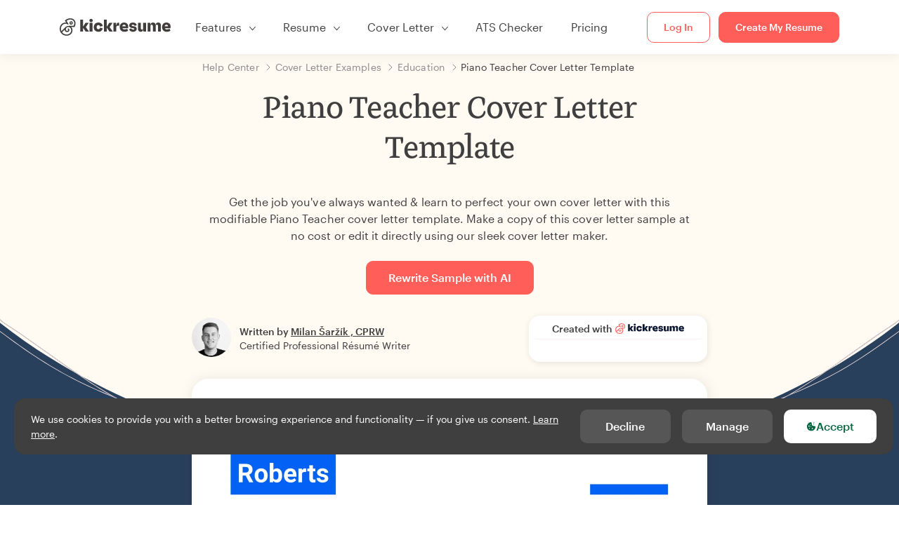

--- FILE ---
content_type: text/html; charset=utf-8
request_url: https://www.kickresume.com/en/help-center/piano-teacher-cover-letter-sample/
body_size: 16960
content:










<!DOCTYPE html>
<html lang="en"
      >
  <head>
    <meta charset="utf-8" />
    <meta name="viewport" content="width=device-width, initial-scale=1, shrink-to-fit=no" />
    <meta http-equiv="X-UA-Compatible" content="ie=edge" />
    <meta name="apple-itunes-app" content="app-id=1523618695" />
    
      
        <meta name="robots"
              content="index, follow, max-image-preview:large, max-snippet:-1, max-video-preview:-1" />
      
    
    <title>
      Piano Teacher Cover Letter Template | Kickresume
    </title>

    <link rel="preload"
          href="https://d1civoyjepycei.cloudfront.net/static/fonts/Henk-Work-Regular.dda89f50fa47.woff"
          as="font"
          type="font/woff"
          crossorigin />
    <link rel="preload"
          href="https://d1civoyjepycei.cloudfront.net/static/fonts/Graphik-Regular-Web.9d6366cc35a8.woff2"
          as="font"
          type="font/woff2"
          crossorigin />
    <link rel="preload"
          href="https://d1civoyjepycei.cloudfront.net/static/fonts/Graphik-Medium-Web.e8b835d2ea32.woff2"
          as="font"
          type="font/woff2"
          crossorigin />

    
  
  
    
      <link rel="alternate" hreflang="en" href="https://www.kickresume.com/en/help-center/piano-teacher-cover-letter-sample/" />
    
  
    
      <link rel="alternate" hreflang="sk" href="https://www.kickresume.com/sk/karierne-centrum/ucitel-klavira-vzor-motivacneho-listu/" />
    
  
    
      <link rel="alternate" hreflang="es" href="https://www.kickresume.com/es/centro-orientacion/profesor-piano-modelo-carta-presentacion/" />
    
  
    
      <link rel="alternate" hreflang="de" href="https://www.kickresume.com/de/hilfecenter/klavierlehrer-1-anschreiben/" />
    
  
    
      <link rel="alternate" hreflang="pt" href="https://www.kickresume.com/pt/centro-de-ajuda/professor-piano-amostra-de-carta-de-apresentacao/" />
    
  
    
      <link rel="alternate" hreflang="it" href="https://www.kickresume.com/it/centro-assistenza/insegnanti-pianoforte-modello-di-lettera-di-presentazione/" />
    
  
  
    <link rel="alternate" hreflang="x-default" href="https://www.kickresume.com/en/help-center/piano-teacher-cover-letter-sample/" />
  


    
      <link rel="apple-touch-icon" sizes="57x57" href="/static/img/favicon/apple-icon-57x57.png" />
      <link rel="apple-touch-icon" sizes="60x60" href="/static/img/favicon/apple-icon-60x60.png" />
      <link rel="apple-touch-icon" sizes="72x72" href="/static/img/favicon/apple-icon-72x72.png" />
      <link rel="apple-touch-icon" sizes="76x76" href="/static/img/favicon/apple-icon-76x76.png" />
      <link rel="apple-touch-icon" sizes="114x114" href="/static/img/favicon/apple-icon-114x114.png" />
      <link rel="apple-touch-icon" sizes="120x120" href="/static/img/favicon/apple-icon-120x120.png" />
      <link rel="apple-touch-icon" sizes="144x144" href="/static/img/favicon/apple-icon-144x144.png" />
      <link rel="apple-touch-icon" sizes="152x152" href="/static/img/favicon/apple-icon-152x152.png" />
      <link rel="apple-touch-icon" sizes="180x180" href="/static/img/favicon/apple-icon-180x180.png" />
      <link rel="icon"
            type="image/png"
            sizes="192x192"
            href="/static/img/favicon/android-icon-192x192.png" />
      <link rel="icon" type="image/png" sizes="32x32" href="/static/img/favicon/favicon-32x32.png" />
      <link rel="icon" type="image/png" sizes="96x96" href="/static/img/favicon/favicon-96x96.png" />
      <link rel="icon" type="image/png" sizes="16x16" href="/static/img/favicon/favicon-16x16.png" />
    

    <link rel="manifest" href="/static/img/favicon/manifest.json" />

    
      <meta name="msapplication-TileColor" content="#ffffff" />
      <meta name="msapplication-TileImage" content="https://d1civoyjepycei.cloudfront.net/static/img/favicon/ms-icon-144x144.7e77c5303a46.png" />
      <meta name="theme-color" content="#ffffff" />
    

    
      <meta property="og:site_name" content="Kickresume" />
      <meta property="og:url" content="https://www.kickresume.com/en/help-center/piano-teacher-cover-letter-sample/" />
      <meta property="og:locale" content="en_EN" />
      <meta property="fb:app_id" content="1545311135742676" />
      <meta name="twitter:card" content="summary_large_image" />
      <meta name="twitter:site" content="@kickresume" />
      <meta name="twitter:creator" content="@kickresume" />
    

    <meta property="og:type" content="website" />

    
  <meta name="title" content="Piano Teacher Cover Letter Template" />
  <meta property="og:title" content="Piano Teacher Cover Letter Template" />


    
  
    
      <meta name="description" content="Get the job you&#x27;ve always wanted &amp; learn to perfect your own cover letter with this modifiable Piano Teacher cover letter template." />
      <meta property="og:description" content="Get the job you&#x27;ve always wanted &amp; learn to perfect your own cover letter with this modifiable Piano Teacher cover letter template." />
    
  


    <meta property="og:image" content="https://d1xn1bcogdo8ve.cloudfront.net/2636/image.png" />

    
      <link rel="stylesheet" href="https://d1civoyjepycei.cloudfront.net/static/CACHE/css/output.b3e86f8ecfda.css" type="text/css">
    

    
      
  <script>
    window.dataLayer = [{
      intercomAppId: "olu2gwe6",
    }];
    
  </script>
  <script>window.ENABLE_GOOGLE_TAG = true;</script>
  <script>
    (function(w,d,s,l,i){w[l]=w[l]||[];w[l].push({'gtm.start':
    new Date().getTime(),event:'gtm.js'});var f=d.getElementsByTagName(s)[0],
    j=d.createElement(s),dl=l!='dataLayer'?'&l='+l:'';j.async=true;j.src=
    'https://www.googletagmanager.com/gtm.js?id='+i+dl;f.parentNode.insertBefore(j,f);
    })(window,document,'script','dataLayer', 'GTM-NPWF79H');
  </script>



      

    

    <script type="text/javascript" src="//widget.trustpilot.com/bootstrap/v5/tp.widget.bootstrap.min.js" async></script>

    
  <link rel="canonical" href="https://www.kickresume.com/en/help-center/piano-teacher-cover-letter-sample/" />
  


  
  <script type="application/ld+json">
  {
    "@context": "https://schema.org/",
    "@type": "CreativeWorkSeries",
    "aggregateRating": {
      "@type": "AggregateRating",
      "ratingValue": 4.7,
      "reviewCount": 41
    },
    "name": "Piano Teacher Cover Letter Template"
  }
  </script>



  

  </head>

  <body class="body-help body-help--sample-detail">

    
      


  
  <div id="g_id_onload"
       data-client_id="986081539142-apj5le7ok9tie6pto041q0bepjofllbq.apps.googleusercontent.com"
       data-login_uri="https://www.kickresume.com/account/complete/google-onetap/"></div>


    

    
      
<div id="cookie-panel"
     class="cookie-panel cookie-panel-dark"
     data-active-state-label="Active"
     data-inactive-state-label="Inactive">
  <div id="cookie-consent-banner" class="cookie-consent-banner">
    <span class="cookie-consent-banner-text">
      We use cookies to provide you with a better browsing experience and functionality — if you give us consent. <a href="/privacy/#cookies">Learn more</a>.
    </span>
    <div class="cookie-consent-banner-buttons">
      <button class="btn btn-no-hover btn-dark"
              id="decline_btn">Decline</button>
      <button type="button"
              class="btn btn-no-hover btn-dark"
              id="cookie_settings_btn">Manage</button>
      <button class="btn cookie-consent-banner-accept-button" id="accept_all_btn">
        <svg xmlns="http://www.w3.org/2000/svg" viewBox="0 0 15 16" class="cookie-consent-banner--svg">
          <path d="M11.967.81a.67.67 0 0 0-.66.684c0 .363.316.683.668.68a.667.667 0 0 0 .652-.645h.002c0-.416-.283-.721-.662-.718zm-4.178.262c-1.81.024-3.431.568-4.816 1.758C1.802 3.838 1.026 5.093.672 6.6a7.198 7.198 0 0 0-.149 2.17 6.832 6.832 0 0 0 1.319 3.585c.82 1.126 1.876 1.953 3.19 2.442a6.864 6.864 0 0 0 1.624.36c1.09.101 2.602-.044 3.26-.294h.002c1.56-.592 2.826-1.68 3.709-3.218a6.742 6.742 0 0 0 .836-2.532c.059-.468.026-.947.035-1.422.003-.099-.048-.102-.123-.072-.154.061-.309.124-.467.178-.467.16-.88.033-1.254-.262a1.865 1.865 0 0 1-.431-.459c-.074-.12-.142-.114-.266-.074-1.103.362-2.53.087-3.115-1.139-.332-.698-.323-1.42-.139-2.15.042-.167.051-.254-.139-.354-.488-.254-.716-.698-.748-1.238-.018-.3.007-.602.1-.892.044-.136-.017-.157-.127-.157zm3.676 2.453a.662.662 0 0 0-.62.621c-.004.355.277.662.612.665.321.003.632-.303.637-.627.006-.331-.313-.663-.63-.659zM6.273 4.563c.31-.022.609.293.614.613.005.303-.314.616-.623.611a.605.605 0 0 1-.608-.61c0-.424.292-.592.617-.614zM3.984 6.394c.51 0 1.1.461 1.055 1.105.045.602-.54 1.09-1.078 1.078-.58-.013-1.083-.517-1.076-1.103a1.115 1.115 0 0 1 1.1-1.08zm3.307 1.357a.628.628 0 0 1 .643.64l-.002.003c0 .332-.294.637-.616.638a.672.672 0 0 1-.66-.64.648.648 0 0 1 .635-.641zM4.646 10.26a.776.776 0 0 1 .782.799.771.771 0 0 1-.783.755.802.802 0 0 1-.762-.787c.006-.4.373-.768.763-.767zm4.756.26c.558-.004 1.01.43 1.028 1.025.013.53-.479.987-1.018.998-.545.011-1.046-.533-.982-1.008-.04-.605.48-1.012.972-1.015z" />
        </svg>
        Accept
      </button>
    </div>
  </div>

  <div class="cookies fade modal"
       id="cookies-settings-modal"
       tabindex="-1"
       role="dialog"
       aria-hidden="true">
    <div class="modal-dialog modal-dialog-centered" role="document">
      <div class="modal-content">
        <div class="modal-header">
          <h5 class="modal-title">Privacy preference center</h5>
          <button type="button" class="close" data-dismiss="modal" aria-label="Close">
            <span aria-hidden="true">&times;</span>
          </button>
        </div>
        <div class="modal-body">
          <div class="cookie-modal-sidebar">
            <div role="menuitem" class="item selected" onclick="openCookieTab('your', this)">
              <div class="item-name">Your privacy</div>
            </div>
            <div role="menuitem" class="item" onclick="openCookieTab('necessary', this)">
              <div class="item-name">Necessary cookies</div>
              <label class="switch disabled">
                <input type="checkbox" checked disabled />
                <span class="slider round"></span>
              </label>
            </div>
            <div role="menuitem" class="item" onclick="openCookieTab('performance', this)">
              <div class="item-name">Performance cookies</div>
              <label class="switch">
                <input type="checkbox"
                       id="performance-cookie-setting"
                       onchange="handleCheckboxChange('performance', this)" />
                <span class="slider round"></span>
              </label>
            </div>
            <div role="menuitem" class="item" onclick="openCookieTab('advertising', this)">
              <div class="item-name">Marketing cookies</div>
              <label class="switch">
                <input type="checkbox"
                       id="advertising-cookie-setting"
                       onchange="handleCheckboxChange('advertising', this)" />
                <span class="slider round"></span>
              </label>
            </div>
          </div>
          <div id="your" class="cookie-modal-main open">
            <div class="heading">
              <div class="heading-text">Your privacy</div>
            </div>
            <div class="text">
              <p>
                <strong>We care about your privacy</strong>
              </p>
              <p>
                When you visit our website, we will use cookies to make sure you enjoy your stay. We respect your privacy and we’ll never share your resumes and cover letters with recruiters or job sites. On the other hand, we’re using several third party tools to help us run our website with all its functionality.
              </p>
              <p>
                But what exactly are cookies? Cookies are small bits of information which get stored on your computer. This information usually isn’t enough to directly identify you, but it allows us to deliver a page tailored to your particular needs and preferences.
              </p>
              <p>
                Because we really care about your right to privacy, we give you a lot of control over which cookies we use in your sessions. Click on the different category headings on the left to find out more, and change our default settings.
              </p>
              <p>
                However, remember that blocking some types of cookies may impact your experience of our website. Finally, note that we’ll need to use a cookie to remember your cookie preferences.
              </p>
            </div>
          </div>
          <div id="necessary" class="cookie-modal-main">
            <div class="heading">
              <div class="heading-text">Necessary cookies</div>
              <div class="heading-state active">Active</div>
            </div>
            <div class="text">
              <p>
                Without these cookies our website wouldn’t function and they cannot be switched off. We need them to provide services that you’ve asked for.
              </p>
              <p>
                Want an example? We use these cookies when you sign in to Kickresume. We also use them to remember things you’ve already done, like text you’ve entered into a registration form so it’ll be there when you go back to the page in the same session.
              </p>
            </div>
          </div>
          <div id="performance" class="cookie-modal-main">
            <div class="heading">
              <div class="heading-text">Performance cookies</div>
              <div class="heading-state"></div>
            </div>
            <div class="text">
              <p>
                Thanks to these cookies, we can count visits and traffic sources to our pages. This allows us to measure and improve the performance of our website and provide you with content you’ll find interesting.
              </p>
              <p>
                Performance cookies let us see which pages are the most and least popular, and how you and other visitors move around the site.
              </p>
              <p>
                All information these cookies collect is aggregated (it’s a statistic) and therefore completely anonymous. If you don’t let us use these cookies, you’ll leave us in the dark a bit, as we won’t be able to give you the content you may like.
              </p>
            </div>
          </div>
          <div id="advertising" class="cookie-modal-main">
            <div class="heading">
              <div class="heading-text">Marketing cookies</div>
              <div class="heading-state"></div>
            </div>
            <div class="text">
              <p>
                We use these cookies to uniquely identify your browser and internet device. Thanks to them, we and our partners can build a profile of your interests, and target you with discounts to our service and specialized content.
              </p>
              <p>
                On the other hand, these cookies allow some companies target you with advertising on other sites. This is to provide you with advertising that you might find interesting, rather than with a series of irrelevant ads you don’t care about.
              </p>
            </div>
          </div>
        </div>
        <div class="modal-footer">
          <button type="button" class="btn btn-outline-dark" id="save_settings_btn">Save Settings</button>
          <button type="button" class="btn btn-outline-dark" id="decline_btn">Decline</button>
          <button type="button" class="btn modal-footer--accept-btn" id="accept_all_btn">
            <svg xmlns="http://www.w3.org/2000/svg" viewBox="0 0 15 16" class="cookie-consent-banner--svg">
              <path d="M11.967.81a.67.67 0 0 0-.66.684c0 .363.316.683.668.68a.667.667 0 0 0 .652-.645h.002c0-.416-.283-.721-.662-.718zm-4.178.262c-1.81.024-3.431.568-4.816 1.758C1.802 3.838 1.026 5.093.672 6.6a7.198 7.198 0 0 0-.149 2.17 6.832 6.832 0 0 0 1.319 3.585c.82 1.126 1.876 1.953 3.19 2.442a6.864 6.864 0 0 0 1.624.36c1.09.101 2.602-.044 3.26-.294h.002c1.56-.592 2.826-1.68 3.709-3.218a6.742 6.742 0 0 0 .836-2.532c.059-.468.026-.947.035-1.422.003-.099-.048-.102-.123-.072-.154.061-.309.124-.467.178-.467.16-.88.033-1.254-.262a1.865 1.865 0 0 1-.431-.459c-.074-.12-.142-.114-.266-.074-1.103.362-2.53.087-3.115-1.139-.332-.698-.323-1.42-.139-2.15.042-.167.051-.254-.139-.354-.488-.254-.716-.698-.748-1.238-.018-.3.007-.602.1-.892.044-.136-.017-.157-.127-.157zm3.676 2.453a.662.662 0 0 0-.62.621c-.004.355.277.662.612.665.321.003.632-.303.637-.627.006-.331-.313-.663-.63-.659zM6.273 4.563c.31-.022.609.293.614.613.005.303-.314.616-.623.611a.605.605 0 0 1-.608-.61c0-.424.292-.592.617-.614zM3.984 6.394c.51 0 1.1.461 1.055 1.105.045.602-.54 1.09-1.078 1.078-.58-.013-1.083-.517-1.076-1.103a1.115 1.115 0 0 1 1.1-1.08zm3.307 1.357a.628.628 0 0 1 .643.64l-.002.003c0 .332-.294.637-.616.638a.672.672 0 0 1-.66-.64.648.648 0 0 1 .635-.641zM4.646 10.26a.776.776 0 0 1 .782.799.771.771 0 0 1-.783.755.802.802 0 0 1-.762-.787c.006-.4.373-.768.763-.767zm4.756.26c.558-.004 1.01.43 1.028 1.025.013.53-.479.987-1.018.998-.545.011-1.046-.533-.982-1.008-.04-.605.48-1.012.972-1.015z" />
            </svg>
            Accept All
          </button>
        </div>
      </div>
    </div>
  </div>
</div>

    

    
      
      <nav class="navbar main-navbar navbar-light nav-fixed nav-down autohide-off navbar-expand-lg mb-4">
        <div class="container container--wide">
          <a class="navbar-brand" href="/en/">
            
              <img width="158" height="25" src="https://d1civoyjepycei.cloudfront.net/static/img/logo/kickresume-black.4a2a4eb3ee16.svg" alt="Kickresume" />
            
          </a>
          <button class="navbar-toggler"
                  type="button"
                  data-toggle="collapse"
                  data-target="#navbarCollapse"
                  aria-controls="navbarCollapse"
                  aria-expanded="false"
                  aria-label="Toggle navigation">
            <span class="navbar-toggler-icon"></span>
          </button>
          <div class="collapse navbar-collapse offcanvas-collapse "
               id="navbarCollapse">
            <ul class="navbar-nav">
              <li class="nav-item dropdown onhover-dropdown">
                <a class="nav-link dropdown-toggle"
                   data-toggle="dropdown"
                   href="#"
                   role="button"
                   aria-haspopup="true"
                   aria-expanded="false">Features</a>
                <div class="dropdown-menu ml-0">
                  <div class="container container--wide dropdown-menu--col-wrapper last-narrow-col">
                    <div class="dropdown-menu--col">
                      <a class="dropdown-item dropdown-item-with-image" href="/en/resumes/">
                        <div class="nav-image">
                          <img width="50" height="50" src="https://d1civoyjepycei.cloudfront.net/static/img/color_icons/icon-cvbuilder.551449f5c0ed.svg" alt="" />
                        </div>
                        <div class="nav-content">
                          <div class="nav-content-title">Resume Builder</div>
                          <div class="nav-content-desc">Create your best resume yet. Get hired.</div>
                        </div>
                      </a>

                      <a class="dropdown-item dropdown-item-with-image" href="/en/cover-letters/">
                        <div class="nav-image">
                          <img width="50" height="50" src="https://d1civoyjepycei.cloudfront.net/static/img/color_icons/coverletters.fcc8147c16b6.svg" alt="" />
                        </div>
                        <div class="nav-content">
                          <div class="nav-content-title">Cover Letter Builder</div>
                          <div class="nav-content-desc">Attach a matching cover letter.</div>
                        </div>
                      </a>

                      <a class="dropdown-item dropdown-item-with-image" href="/en/online-web/">
                        <div class="nav-image">
                          <img width="50" height="50" src="https://d1civoyjepycei.cloudfront.net/static/img/color_icons/websites.d0bb2e871cf8.svg" alt="" />
                        </div>
                        <div class="nav-content">
                          <div class="nav-content-title">Website Builder</div>
                          <div class="nav-content-desc">Let employers find you online.</div>
                        </div>
                      </a>

                      <a class="dropdown-item dropdown-item-with-image" href="/en/ai-career-map/">
                        <div class="nav-image">
                          <img width="50" height="50" src="https://d1civoyjepycei.cloudfront.net/static/img/color_icons/career-path-explorer.329238f63c08.svg" alt="" />
                        </div>
                        <div class="nav-content">
                          <div class="nav-content-title">Career Map</div>
                          <div class="nav-content-desc">Find your ideal career path based on data.</div>
                        </div>
                      </a>
                    </div>
                    <div class="dropdown-menu--col">
                      <a class="dropdown-item dropdown-item-with-image" href="/en/resume-checker/">
                        <div class="nav-image">
                          <img width="50" height="50" src="https://d1civoyjepycei.cloudfront.net/static/img/color_icons/analytics.eff30fcd9d52.svg" alt="" />
                        </div>
                        <div class="nav-content">
                          <div class="nav-content-title">Resume Checker</div>
                          <div class="nav-content-desc">Get instant feedback for your resume.</div>
                        </div>
                      </a>

                      <a class="dropdown-item dropdown-item-with-image" href="/en/ai-resume-writer/">
                        <div class="nav-image">
                          <img width="50" height="50" src="https://d1civoyjepycei.cloudfront.net/static/img/color_icons/ai_resume_writer.bcc8b6ebfc54.svg" alt="" />
                        </div>
                        <div class="nav-content">
                          <div class="nav-content-title">AI Resume Writer</div>
                          <div class="nav-content-desc">Let AI write your resume.</div>
                        </div>
                      </a>

                      <a class="dropdown-item dropdown-item-with-image" href="/en/ai-cover-letter-writer/">
                        <div class="nav-image">
                          <img width="50" height="50" src="https://d1civoyjepycei.cloudfront.net/static/img/color_icons/ai_resume_writer.bcc8b6ebfc54.svg" alt="" />
                        </div>
                        <div class="nav-content">
                          <div class="nav-content-title">AI Cover Letter Writer</div>
                          <div class="nav-content-desc">
                            GPT-4.1 powered cover letter writer.
                          </div>
                        </div>
                      </a>

                      <a class="dropdown-item dropdown-item-with-image" href="/en/ai-resignation-letter-writer/">
                        <div class="nav-image">
                          <img width="50" height="50" src="https://d1civoyjepycei.cloudfront.net/static/img/color_icons/ai_resume_writer.bcc8b6ebfc54.svg" alt="" />
                        </div>
                        <div class="nav-content">
                          <div class="nav-content-title">AI Resignation Letter Generator</div>
                          <div class="nav-content-desc">AI can help you quit your job too.</div>
                        </div>
                      </a>
                    </div>
                    <div class="dropdown-menu--col d-none d-lg-block">
                      <a class="dropdown-item font-weight-bold dropdown-menu-category-title"
                         href="/en/help-center/resume-samples/">Resume Examples</a>
                      
                        <a class="dropdown-item"
                           href="/en/help-center/software-engineering-resume-samples/">
                          Software Engineering
                        </a>
                      
                        <a class="dropdown-item"
                           href="/en/help-center/engineering-resume-samples/">
                          Engineering
                        </a>
                      
                        <a class="dropdown-item"
                           href="/en/help-center/back-end-developer-resume-samples/">
                          Back-End Developer / Engineer
                        </a>
                      
                        <a class="dropdown-item"
                           href="/en/help-center/intern-resume-samples/">
                          Student Internship
                        </a>
                      
                        <a class="dropdown-item"
                           href="/en/help-center/business-resume-samples/">
                          Business
                        </a>
                      
                        <a class="dropdown-item"
                           href="/en/help-center/healthcare-resume-samples/">
                          Healthcare
                        </a>
                      
                      <a class="text-primary see-all-link" href="/en/help-center/resume-samples/">
                        View all examples
                      </a>
                    </div>
                  </div>
                </div>
              </li>
              <li class="nav-item dropdown onhover-dropdown">
                <a class="nav-link dropdown-toggle"
                   data-toggle="dropdown"
                   href="#"
                   role="button"
                   aria-haspopup="true"
                   aria-expanded="false">Resume</a>
                <div class="dropdown-menu ml-0">
                  <div class="container container--wide dropdown-menu--col-wrapper">
                    <div class="dropdown-menu--col">
                      <a class="dropdown-item dropdown-item-with-image" href="/en/resumes/">
                        <div class="nav-image">
                          <img width="50" height="50" src="https://d1civoyjepycei.cloudfront.net/static/img/color_icons/icon-cvbuilder.551449f5c0ed.svg" alt="" />
                        </div>
                        <div class="nav-content">
                          <div class="nav-content-title">Resume Builder</div>
                          <div class="nav-content-desc">Create your best resume yet. Get hired.</div>
                        </div>
                      </a>

                      <a class="dropdown-item dropdown-item-with-image" href="/en/ai-resume-writer/">
                        <div class="nav-image">
                          <img width="50" height="50" src="https://d1civoyjepycei.cloudfront.net/static/img/color_icons/ai_resume_writer.bcc8b6ebfc54.svg" alt="" />
                        </div>
                        <div class="nav-content">
                          <div class="nav-content-title">AI Resume Writer</div>
                          <div class="nav-content-desc">Let AI write your resume.</div>
                        </div>
                      </a>

                      <a class="dropdown-item dropdown-item-with-image" href="/en/resume-checker/">
                        <div class="nav-image">
                          <img width="50" height="50" src="https://d1civoyjepycei.cloudfront.net/static/img/color_icons/analytics.eff30fcd9d52.svg" alt="" />
                        </div>
                        <div class="nav-content">
                          <div class="nav-content-title">Resume Checker</div>
                          <div class="nav-content-desc">Get instant feedback for your resume.</div>
                        </div>
                      </a>

                      <a class="dropdown-item dropdown-item-with-image" href="/en/templates/resume/">
                        <div class="nav-image">
                          <img width="50" height="50" src="https://d1civoyjepycei.cloudfront.net/static/img/color_icons/icon-templates.5dcd9e98032d.svg" alt="" />
                        </div>
                        <div class="nav-content">
                          <div class="nav-content-title">Resume Templates</div>
                          <div class="nav-content-desc">Designed by typographers, approved by recruiters.</div>
                        </div>
                      </a>

                      <a class="dropdown-item dropdown-item-with-image d-lg-none"
                         href="/en/help-center/resume-samples/">
                        <div class="nav-image">
                          <img width="50" height="50" src="https://d1civoyjepycei.cloudfront.net/static/img/color_icons/icon-library.7752fc29b10b.svg" alt="" />
                        </div>
                        <div class="nav-content">
                          <div class="nav-content-title">Resume Examples</div>
                          <div class="nav-content-desc">Browse resume samples from real people who got hired.</div>
                        </div>
                      </a>

                      <a class="dropdown-item dropdown-item-with-image d-lg-none"
                         href="/en/help-center/how-to-write-resume/">
                        <div class="nav-image">
                          <img width="50" height="50" src="https://d1civoyjepycei.cloudfront.net/static/img/color_icons/icon-guides.0a7f822ce75f.svg" alt="" />
                        </div>
                        <div class="nav-content">
                          <div class="nav-content-title">Guides</div>
                          <div class="nav-content-desc">Learn to write an outstanding resume.</div>
                        </div>
                      </a>
                    </div>
                    <div class="dropdown-menu--col d-none d-lg-block">
                      <a class="dropdown-item font-weight-bold dropdown-menu-category-title"
                         href="/en/help-center/resume-samples/">Resume Examples</a>
                      
                        <a class="dropdown-item"
                           href="/en/help-center/software-engineering-resume-samples/">
                          Software Engineering
                        </a>
                      
                        <a class="dropdown-item"
                           href="/en/help-center/engineering-resume-samples/">
                          Engineering
                        </a>
                      
                        <a class="dropdown-item"
                           href="/en/help-center/back-end-developer-resume-samples/">
                          Back-End Developer / Engineer
                        </a>
                      
                        <a class="dropdown-item"
                           href="/en/help-center/intern-resume-samples/">
                          Student Internship
                        </a>
                      
                        <a class="dropdown-item"
                           href="/en/help-center/business-resume-samples/">
                          Business
                        </a>
                      
                        <a class="dropdown-item"
                           href="/en/help-center/healthcare-resume-samples/">
                          Healthcare
                        </a>
                      
                      <a class="text-primary see-all-link" href="/en/help-center/resume-samples/">
                        View all examples
                      </a>
                    </div>
                    <div class="dropdown-menu--col d-none d-lg-block">
                      <a class="dropdown-item font-weight-bold dropdown-menu-category-title"
                         href="/en/help-center/how-to-write-resume/">Guides</a>
                      
                      <a class="dropdown-item" href="/en/help-center/how-write-profile-resume/">How to Write a Professional Resume Summary? [+Examples]</a><a class="dropdown-item" href="/en/help-center/how-write-experience-resume/">How to Describe Your Work Experience on a Resume? [+Examples]</a><a class="dropdown-item" href="/en/help-center/how-write-skills-resume/">Resume Skills: How to Write a Skills Section in 2026? [+Examples]</a><a class="dropdown-item" href="/en/help-center/how-write-awards-strengths-accomplishments-graphs-resume/">How to List Awards and Achievements on a Resume [+Examples]</a>
                      <a class="text-primary see-all-link" href="/en/help-center/how-to-write-resume/">
                        View all guides
                      </a>
                    </div>
                  </div>
                </div>
              </li>
              <li class="nav-item dropdown onhover-dropdown">
                <a class="nav-link dropdown-toggle"
                   data-toggle="dropdown"
                   href="#"
                   role="button"
                   aria-haspopup="true"
                   aria-expanded="false">Cover Letter</a>
                <div class="dropdown-menu ml-0">
                  <div class="container container--wide dropdown-menu--col-wrapper">
                    <div class="dropdown-menu--col">
                      <a class="dropdown-item dropdown-item-with-image" href="/en/cover-letters/">
                        <div class="nav-image">
                          <img width="50" height="50" src="https://d1civoyjepycei.cloudfront.net/static/img/color_icons/coverletters.fcc8147c16b6.svg" alt="" />
                        </div>
                        <div class="nav-content">
                          <div class="nav-content-title">Cover Letter Builder</div>
                          <div class="nav-content-desc">Tell your story with a stunning cover letter.</div>
                        </div>
                      </a>

                      <a class="dropdown-item dropdown-item-with-image" href="/en/ai-cover-letter-writer/">
                        <div class="nav-image">
                          <img width="50" height="50" src="https://d1civoyjepycei.cloudfront.net/static/img/color_icons/ai_resume_writer.bcc8b6ebfc54.svg" alt="" />
                        </div>
                        <div class="nav-content">
                          <div class="nav-content-title">AI Cover Letter Writer</div>
                          <div class="nav-content-desc">
                            GPT-4.1 powered cover letter writer.
                          </div>
                        </div>
                      </a>

                      <a class="dropdown-item dropdown-item-with-image" href="/en/templates/cover-letter/">
                        <div class="nav-image">
                          <img width="50" height="50" src="https://d1civoyjepycei.cloudfront.net/static/img/color_icons/icon-templates.5dcd9e98032d.svg" alt="" />
                        </div>
                        <div class="nav-content">
                          <div class="nav-content-title">Cover Letter Templates</div>
                          <div class="nav-content-desc">Cover letter designs that match your resume.</div>
                        </div>
                      </a>

                      <a class="dropdown-item dropdown-item-with-image d-lg-none"
                         href="/en/help-center/cover-letter-samples/">
                        <div class="nav-image">
                          <img width="50" height="50" src="https://d1civoyjepycei.cloudfront.net/static/img/color_icons/icon-library.7752fc29b10b.svg" alt="" />
                        </div>
                        <div class="nav-content">
                          <div class="nav-content-title">Cover Letter Examples</div>
                          <div class="nav-content-desc">Cover letter samples from real people who got hired.</div>
                        </div>
                      </a>

                      <a class="dropdown-item dropdown-item-with-image d-lg-none"
                         href="/en/help-center/how-to-write-cover-letter/">
                        <div class="nav-image">
                          <img width="50" height="50" src="https://d1civoyjepycei.cloudfront.net/static/img/color_icons/icon-guides.0a7f822ce75f.svg" alt="" />
                        </div>
                        <div class="nav-content">
                          <div class="nav-content-title">Cover Letter Guides</div>
                          <div class="nav-content-desc">Learn to write an outstanding cover letter.</div>
                        </div>
                      </a>
                    </div>
                    <div class="dropdown-menu--col d-none d-lg-block">
                      <a class="dropdown-item font-weight-bold dropdown-menu-category-title"
                         href="/en/help-center/cover-letter-samples/">
                        Cover Letter Examples
                      </a>
                      
                        <a class="dropdown-item"
                           href="/en/help-center/software-engineering-cover-letter-samples/">
                          Software Engineering
                        </a>
                      
                        <a class="dropdown-item"
                           href="/en/help-center/engineering-cover-letter-samples/">
                          Engineering
                        </a>
                      
                        <a class="dropdown-item"
                           href="/en/help-center/back-end-developer-cover-letter-samples/">
                          Back-End Developer / Engineer
                        </a>
                      
                        <a class="dropdown-item"
                           href="/en/help-center/intern-cover-letter-samples/">
                          Student Internship
                        </a>
                      
                        <a class="dropdown-item"
                           href="/en/help-center/business-cover-letter-samples/">
                          Business
                        </a>
                      
                        <a class="dropdown-item"
                           href="/en/help-center/healthcare-cover-letter-samples/">
                          Healthcare
                        </a>
                      
                      <a class="text-primary see-all-link" href="/en/help-center/cover-letter-samples/">
                        View all examples
                      </a>
                    </div>
                    <div class="dropdown-menu--col d-none d-lg-block">
                      <a class="dropdown-item font-weight-bold dropdown-menu-category-title"
                         href="/en/help-center/how-to-write-cover-letter/">Guides</a>
                      
                      
                        <a class="dropdown-item" href="/en/help-center/what-is-a-cover-letter-and-how-to-write-one-expert-guide/">What Is a Cover Letter and How to Write One (Expert Guide)</a>
                      
                        <a class="dropdown-item" href="/en/help-center/cover-letter-guide-how-long-should-a-cover-letter-be/">How Long Should a Cover Letter Be in 2026? (+Examples)</a>
                      
                        <a class="dropdown-item" href="/en/help-center/how-to-start-a-cover-letter/">How to Start a Cover Letter: 7 Great Cover Letter Openings (+Examples)</a>
                      
                        <a class="dropdown-item" href="/en/help-center/how-to-end-a-cover-letter/">How to End a Cover Letter? 8 Great Cover Letter Endings (+Examples)</a>
                      
                      <a class="text-primary see-all-link" href="/en/help-center/how-to-write-cover-letter/">
                        View all guides
                      </a>
                    </div>
                  </div>
                </div>
              </li>
              <li class="nav-item">
                <a class="nav-link d-lg-none d-xl-flex text-center" href="/en/ats-resume-checker/">ATS Checker</a>
              </li>
              <li class="nav-item">
                <a class="nav-link" href="/en/pricing/">Pricing</a>
              </li>
            </ul>
            
              <ul class="navbar-nav navbar-nav--buttons ml-auto">
                
                  <li class="nav-item">
                    <a class="btn btn-sm btn-outline-primary" href="/login/">Log In</a>
                  </li>
                  <li class="nav-item">
                    <a class="btn btn-sm btn-primary" href="/register/">Create My Resume</a>
                  </li>
                
              </ul>
            
          </div>
        </div>
      </nav>
    
    
      





      
      





    

    
  <main>
    
  <div id="sample-detail--variant-1">






<div class="section pt-0 pb-5 bg-light">
  <div class="row text-narrow">
    <div class="col mt-2">
      

<nav aria-label="breadcrumb">
  <ol class="breadcrumb breadcrumb--compact"
      itemscope
      itemtype="https://schema.org/BreadcrumbList">
    <li class="breadcrumb-item" itemprop="itemListElement" itemscope itemtype="https://schema.org/ListItem">
      <a href="/en/help-center/" itemprop="item"><small itemprop="name">Help Center</small></a>
      <meta itemprop="position" content="1" />
    </li>
    <li class="breadcrumb-item" itemprop="itemListElement" itemscope itemtype="https://schema.org/ListItem">
      
        <a href="/en/help-center/cover-letter-samples/" itemprop="item">
          <small itemprop="name">Cover Letter Examples</small>
        </a>
      
      <meta itemprop="position" content="2" />
    </li>
    
      <li class="breadcrumb-item" itemprop="itemListElement" itemscope itemtype="https://schema.org/ListItem">
        
          <a href="/en/help-center/education-cover-letter-samples/" itemprop="item">
            <small itemprop="name">Education</small>
          </a>
        
        <meta itemprop="position" content="3" />
      </li>
    
    <li class="breadcrumb-item active"
        aria-current="location"
        itemprop="itemListElement"
        itemscope
        itemtype="https://schema.org/ListItem">
      <small itemprop="name">Piano Teacher Cover Letter Template</small>
      <meta itemprop="position" content="4" />
    </li>
  </ol>
</nav>

    </div>
  </div>
  <div class="row text-narrow text-center justify-content-center">
    <div class="col">
      <h1 class="help-h1">Piano Teacher Cover Letter Template</h1>
    </div>
    <div class="my-3 mb-md-4 col-12 d-flex justify-content-center align-items-center">
      
    </div>
    <div class="col mb-2">
      
        <p class="mb-4 font-size-base text-left text-md-center">Get the job you&#x27;ve always wanted &amp; learn to perfect your own cover letter with this modifiable Piano Teacher cover letter template. Make a copy of this cover letter sample at no cost or edit it directly using our sleek cover letter maker.</p>
      
      <a href="/dashboard/create/piano-teacher/"
         class="btn btn-primary sample-detail-edit-sample-button">
        
          Rewrite Sample with AI
        
      </a>
    </div>
  </div>
</div>
<div class="section bg-sample has-lines bottom-only py-0">
  <div class="container container--ultra-narrow py-0">
    <div class="my-4 d-flex justify-content-center justify-content-md-between align-items-center">
      <div>
        
          


  <div class="author-short">
    
      
        <a href="/en/help-center/authors/milan-sarzik/" class="author-link">
        
        <div class="author-photo">
          <img class="rounded-img"
               width="56"
               height="56"
               src="https://d2xe0iugdha6pz.cloudfront.net/person-photos/milan-sarzik.jpg"
               loading="lazy"
               alt="Milan Šaržík — Certified Professional Résumé Writer" />
        </div>
        </a>
    
    <div class="author-info">
      
        <a href="/en/help-center/authors/milan-sarzik/" class="author-link">
        
        <div class="author-name">
          
            Written by
          
          <span class="underline">Milan Šaržík
            , CPRW
          </span>
        </div>
        </a>
      
        <div class="author-job-title ">Certified Professional Résumé Writer</div>
      
      
    </div>
  </div>


        
      </div>
      

<div class="trustpilot-box d-none d-md-block bg-white with-shadow">
  <div class="d-flex align-items-center justify-content-center">
    Created with
    <img class="ml-1"
         src="https://d1civoyjepycei.cloudfront.net/static/img/logo/kickresume-colored.4082f615242f.svg"
         width="98"
         height="15"
         alt="Kickresume" />
  </div>
  <hr class="border-primary my-1" />
  <!-- TrustBox widget - Micro TrustScore -->
  <div class="trustpilot-widget"
       data-locale="en-US"
       data-template-id="5419b637fa0340045cd0c936"
       data-businessunit-id="580a27050000ff00059659c0"
       data-style-height="20px"
       data-style-width="100%"
       data-theme="light">
    <a href="https://www.trustpilot.com/review/kickresume.com" target="_blank" rel="noopener">Trustpilot</a>
  </div>
  <!-- End TrustBox widget -->
</div>

    </div>
    <div class="detail-sample-wrapper rounded-lg">
      
        <a class="link previous" href="/en/help-center/private-school-teacher-cover-letter-sample/">
          <div class="text text-white">
            <img alt="arrow"
                 width="24"
                 height="24"
                 class="arrow-previous"
                 src="https://d1civoyjepycei.cloudfront.net/static/img/icons/icon-arrow-short-white.7615dc052e57.svg" />
            Previous sample
          </div>
          <picture>
            
              <source srcset="https://d1xn1bcogdo8ve.cloudfront.net/2638/thumbnail.webp" type="image/webp" />
            
            <img alt="Private School Teacher Cover Letter Example"
                 width="190"
                 height="269"
                 class="thumbnail"
                 src="https://d1xn1bcogdo8ve.cloudfront.net/2638/thumbnail.png" />
          </picture>
        </a>
      
      <div class="sample-with-trustpilot-wrapper">
        <a href="/dashboard/create/piano-teacher/">
          <picture>
            <source srcset="https://d1xn1bcogdo8ve.cloudfront.net/2636/image.webp" type="image/webp" />
            <img width="734"
                 height="1038"
                 class="single-page shadow-border rounded-lg"
                 src="https://d1xn1bcogdo8ve.cloudfront.net/2636/image.png"
                 alt="Piano Teacher Cover Letter Template" />
          </picture>
        </a>
        

<div class="trustpilot-box d-md-none bg-white with-shadow">
  <div class="d-flex align-items-center justify-content-center">
    Created with
    <img class="ml-1"
         src="https://d1civoyjepycei.cloudfront.net/static/img/logo/kickresume-colored.4082f615242f.svg"
         width="98"
         height="15"
         alt="Kickresume" />
  </div>
  <hr class="border-primary my-1" />
  <!-- TrustBox widget - Micro TrustScore -->
  <div class="trustpilot-widget"
       data-locale="en-US"
       data-template-id="5419b637fa0340045cd0c936"
       data-businessunit-id="580a27050000ff00059659c0"
       data-style-height="20px"
       data-style-width="100%"
       data-theme="light">
    <a href="https://www.trustpilot.com/review/kickresume.com" target="_blank" rel="noopener">Trustpilot</a>
  </div>
  <!-- End TrustBox widget -->
</div>

      </div>
      
        <a class="link next" href="/en/help-center/piano-instructor-cover-letter-sample/">
          <div class="text text-white">
            Next sample
            <img alt="arrow"
                 width="24"
                 height="24"
                 class="arrow-next"
                 src="https://d1civoyjepycei.cloudfront.net/static/img/icons/icon-arrow-short-white.7615dc052e57.svg" />
          </div>
          <picture>
            
              <source srcset="https://d1xn1bcogdo8ve.cloudfront.net/2635/thumbnail.webp" type="image/webp" />
            
            <img alt="Piano Instructor Cover Letter Example"
                 width="190"
                 height="269"
                 class="thumbnail"
                 src="https://d1xn1bcogdo8ve.cloudfront.net/2635/thumbnail.png" />
          </picture>
        </a>
      
      <div class="mobile-button-wrapper">
        
          <a class="link" href="/en/help-center/private-school-teacher-cover-letter-sample/">
            <div class="text text-white">
              <img alt="arrow"
                   width="24"
                   height="24"
                   class="arrow-previous"
                   src="https://d1civoyjepycei.cloudfront.net/static/img/icons/icon-arrow-short-white.7615dc052e57.svg" />
              Previous sample
            </div>
            <picture>
              
                <source srcset="https://d1xn1bcogdo8ve.cloudfront.net/2638/thumbnail.webp" type="image/webp" />
              
              <img alt="Private School Teacher Cover Letter Example"
                   width="100"
                   height="142"
                   class="thumbnail"
                   src="https://d1xn1bcogdo8ve.cloudfront.net/2638/thumbnail.png" />
            </picture>
          </a>
        
        
          <a class="link" href="/en/help-center/piano-instructor-cover-letter-sample/">
            <div class="text text-white">
              Next sample
              <img alt="arrow"
                   width="24"
                   height="24"
                   class="arrow-next"
                   src="https://d1civoyjepycei.cloudfront.net/static/img/icons/icon-arrow-short-white.7615dc052e57.svg" />
            </div>
            <picture>
              
                <source srcset="https://d1xn1bcogdo8ve.cloudfront.net/2635/thumbnail.webp" type="image/webp" />
              
              <img alt="Piano Instructor Cover Letter Example"
                   width="100"
                   height="142"
                   class="thumbnail"
                   src="https://d1xn1bcogdo8ve.cloudfront.net/2635/thumbnail.png" />
            </picture>
          </a>
        
      </div>
    </div>
  </div>
</div>
<div class="section pt-5 pb-0">
  <div class="container container--ultra-narrow">
    
    <div class="p-4 d-flex align-items-center mb-4">
      <img class="mr-3 icon-1million"
           width="87"
           height="52"
           src="https://d1civoyjepycei.cloudfront.net/static/img/color_icons/icon-1million.c4f1ab1b9447.svg"
           alt="1M+ job seekers" />
      <div>
        
          
            This cover letter was written by our experienced resume writers specifically for this profession.
          
        
        
          <a href="/dashboard/create-cover/"
             class="text-primary"
             title="Create your cover letter now"><strong>Create your cover letter now</strong>
          </a>
        
        or
        
          <a href="/dashboard/create/piano-teacher/"
             class="text-primary"
             title="Edit this cover letter example."><strong>edit this cover letter example.</strong>
          </a>
        
      </div>
    </div>
    

<div class="rating  text-center pt-4 pb-4 my-4 col-lg-8 white-smoke-box">
  <div class="rating-form"
       id="rating"
       data-object-id="2636"
       data-action="/api/sample-rating/"
       data-rating-model="sample"
       data-vote-label="vote"
       data-vote-label-plural="votes">
    <div class="error-messages alert alert-danger" style="display: none"></div>
    
      
        <div id="rating-heading" class="mb-2">
          <strong>
            
              Was this sample helpful? Rate it!
            
          </strong>
        </div>
      
    
    <div class="score">
      
      <div class="rating--current text">
        Average: <span class="avg-rating">4.7</span> <span class="d-none d-md-inline">(<span class="num-ratings">41</span> <span class="vote-label">votes</span>)</span>
      </div>
    
    <div class="stars-clickable d-flex"
         data-star-img-empty="https://d1civoyjepycei.cloudfront.net/static/img/icons/icon-star-empty.42a16bf6d33b.svg"
         data-star-img-half="https://d1civoyjepycei.cloudfront.net/static/img/icons/icon-star-half.7683de1fca5a.svg"
         data-star-img-full="https://d1civoyjepycei.cloudfront.net/static/img/icons/icon-star-full.269e4373a30d.svg">
      
        <a class="star d-flex" href="#" data-rating="1">
          <img width="20"
               height="20"
               alt=""
               src="https://d1civoyjepycei.cloudfront.net/static/img/icons/icon-star-full.269e4373a30d.svg" />
        </a>
      
        <a class="star d-flex" href="#" data-rating="2">
          <img width="20"
               height="20"
               alt=""
               src="https://d1civoyjepycei.cloudfront.net/static/img/icons/icon-star-full.269e4373a30d.svg" />
        </a>
      
        <a class="star d-flex" href="#" data-rating="3">
          <img width="20"
               height="20"
               alt=""
               src="https://d1civoyjepycei.cloudfront.net/static/img/icons/icon-star-full.269e4373a30d.svg" />
        </a>
      
        <a class="star d-flex" href="#" data-rating="4">
          <img width="20"
               height="20"
               alt=""
               src="https://d1civoyjepycei.cloudfront.net/static/img/icons/icon-star-full.269e4373a30d.svg" />
        </a>
      
        <a class="star d-flex" href="#" data-rating="5">
          <img width="20"
               height="20"
               alt=""
               src="https://d1civoyjepycei.cloudfront.net/static/img/icons/icon-star-half.7683de1fca5a.svg" />
        </a>
      
    </div>
  </div>
</div>
</div>

    



  <div class="white-smoke-box overflow-hidden related-resume-guides mt-5">
    <div class="card-header green"></div>
    <div class="card-body">
      <h3 class="headline text-center text-sm-left">Related resume guides and samples</h3>
      
        <hr />
        <p>
          <a href="/en/help-center/instructor-resume-samples/">How to craft a job-winning instructor resume?</a>
        </p>
      
        <hr />
        <p>
          <a href="/en/help-center/professor-resume-samples/">How to craft a compelling professor resume</a>
        </p>
      
        <hr />
        <p>
          <a href="/en/help-center/school-counselor-resume-samples/">How to build a professional school counselor resume?</a>
        </p>
      
        <hr />
        <p>
          <a href="/en/help-center/special-education-teacher-resume-samples/">How to write a great special education teacher resume?</a>
        </p>
      
        <hr />
        <p>
          <a href="/en/help-center/teacher-resume-samples/">How to craft a job-winning teacher resume?</a>
        </p>
      
        <hr />
        <p>
          <a href="/en/help-center/teacher-assistant-resume-samples/">How to build a jaw-dropping teacher assistant resume?</a>
        </p>
      
        <hr />
        <p>
          <a href="/en/help-center/tutor-resume-samples/">How to write an impressive tutor resume?</a>
        </p>
      
        <hr />
        <p>
          <a href="/en/help-center/youth-advisor-resume-samples/">How to write a professional youth advisor resume?</a>
        </p>
      
    </div>
  </div>


  <div class="text-sample white-smoke-box p-4 mt-5">
    <div class="card-body">
      <h2 class="hc-h2-secondary mb-5">Piano Teacher Cover Letter Template (Full Text Version)</h2>
      <div>



  
    <h4 class="hc-h2-subheadline">Emma Roberts</h4>
  



  <div>
    
    <div class="mb-5">
      
        <div>555-555-5555</div>
        <div>hello@kickresume.com</div>
        <div></div>
      
    </div>
  </div>

  <div>
    
    <div class="mb-5">
      
        <div></div>
        <div>Roberts Music School</div>
        <div>Miami, FL, United States of America</div>
        
      
    </div>
  </div>

  <div>
    
    <div class="mb-5">
      
        <div class="mb-3">02 February 2021</div>
        <div class="mb-3"><strong>Application for Piano Teacher</strong></div>
        <div><p>Dear Hiring Manager,</p><p>I am writing to express my interest in the Piano Teacher position at your esteemed institution. With 6 years of experience teaching in high schools, I believe I am well-equipped to contribute to your music education program.</p><p>Currently, I serve as the Piano Teacher at Sunnybank High School, where I am responsible for nurturing students' interest in piano and musical development. My duties include teaching instrumental techniques, scales, music theory, and sight reading. I also assess student progress, grade assignments, and plan educational activities to ensure a well-rounded music education.</p><p>I am passionate about teaching and believe in the transformative power of music education. I strive to not only teach my students to be proficient musicians but also to instill in them valuable life skills such as self-esteem, communication, stress management, and creativity. I am dedicated to incorporating a diverse range of musical styles and artists into my curriculum to engage and inspire students.</p><p>In addition to my teaching experience, I hold a Bachelor of Music in Piano Performance and have a background in performing with orchestras in North America and Europe. This has provided me with a unique perspective that allows me to connect with students from various cultural backgrounds.</p><p>I am impressed by your school's commitment to excellence in music education and would be honored to contribute to your piano program. I have attached my résumé for your review and look forward to the opportunity to discuss how my skills and experiences align with the needs of your institution.</p><p>Thank you for considering my application. I eagerly anticipate the possibility of joining your team and contributing to the success of your music education program.</p><p>Sincerely,</p><p>Emma Roberts</p></div>
      
    </div>
  </div>

</div>
    </div>
  </div>


<div class="row">
  <div class="col-lg-12">


  <div class="author-block">
    
      <div class="author-photo pt-3 px-3 pl-sm-4 pt-sm-4 pr-sm-0">
        
          <a href="/en/help-center/authors/milan-sarzik/" class="author-link">
          
            <img class="rounded-img"
                 width="100"
                 height="100"
                 src="https://d2xe0iugdha6pz.cloudfront.net/person-photos/milan-sarzik.jpg"
                 loading="lazy"
                 alt="Milan Šaržík — Certified Professional Résumé Writer" />
            
            </a>
          
      </div>
    
    <div class="author-info p-3 p-sm-4">
      <div class="author-wrapper">
        
          <a href="/en/help-center/authors/milan-sarzik/" class="author-link">
          
            <div class="author-name-wrapper">
              
                <h2 class="author-name">
                  Milan Šaržík
                  , CPRW
                </h2>
              
              <div class="author-job-title">Certified Professional Résumé Writer</div>
            </div>
            
            </a>
          
        <div class="author-social-links-wrapper">
          
          
          
          
          
          
            <a href=https://www.linkedin.com/in/milansarzik/>
              <img width="20" height="20" alt="ln-icon" src="https://d1civoyjepycei.cloudfront.net/static/img/icons/icon-linkedin-bg-dark.942d5b785565.svg" />
            </a>
          
        </div>
      </div>
      <div class="author-bio"><p>Milan’s work-life has been centered around job search for the past three years. He is a Certified Professional Résumé Writer (CPRW™) as well as an active member of the Professional Association of Résumé Writers &amp; Careers Coaches (PARWCC™). Milan holds a record for creating the most career document samples for our help center – until today, he has written more than 500 resumes and cover letters for positions across various industries. On top of that, Milan has completed studies at multiple well-known institutions, including Harvard University, University of Glasgow, and Frankfurt School of Finance and Management.</p></div>
    </div>
  </div>

</div>
</div>


<div class="white-smoke-box edit-sample mt-5">
  <div class="d-flex flex-column flex-sm-row justify-content-between align-items-center justify-content-center">
    <h5 class="headline text-center text-sm-left">Edit this sample using our resume builder.</h5>
    <div class="text-center">
      <a class="btn btn-primary sample-detail-edit-sample-button"
         href="/dashboard/create/piano-teacher/"
         title="Edit Sample">Edit Sample</a>
    </div>
  </div>
</div>


  </div>
</div>

<div class="section pt-5 pb-0">
  
    

<div class="text-center ai-banner pt-5">
  <div class="container">
    <div class="row">
      <div class="col-sm-12 col-lg-10 col-xxl-6 mx-auto d-flex flex-column align-items-center">
        <h2 class="hc-h2-secondary">
          Don’t struggle with your cover letter. Artificial intelligence can write it for you.
        </h2>
        <div class="description">
          Kickresume’s AI Cover Letter Writer runs on GPT-4.1 and can generate human-like cover letters in a matter of seconds. Try it now and say goodbye to writer’s block.
        </div>
        <a href="/dashboard/create-ai-cover-from-job/"
           class="btn btn-primary mt-5 mb-4 sample-detail-resume-ai-button">
          Generate Cover Letter Now
        </a>
        <img class="ai-banner-img"
             width="442"
             height="225"
             src="https://d1civoyjepycei.cloudfront.net/static/img/cta/ai_image_wide.06da5ea2c33f.png"
             alt="Don’t struggle with your cover letter. Artificial intelligence can write it for you." />
      </div>
    </div>
  </div>
</div>

  
</div>
<div class="section pt-4 pb-0">
  <div class="section section--sample-detail pt-0">
    <div class="container container--sample">
      
        <div class="mb-5">
          <h3 class="text-center">Similar job positions</h3>
          <p class="buttons">
            
              <a href="/en/help-center/instructor-cover-letter-samples/"
                 class="btn btn-sm"
                 title="Instructor">Instructor</a>
            
              <a href="/en/help-center/school-counselor-cover-letter-samples/"
                 class="btn btn-sm"
                 title="School Counselor">School Counselor</a>
            
              <a href="/en/help-center/tutor-cover-letter-samples/"
                 class="btn btn-sm"
                 title="Tutor">Tutor</a>
            
              <a href="/en/help-center/professor-cover-letter-samples/"
                 class="btn btn-sm"
                 title="Professor">Professor</a>
            
              <a href="/en/help-center/youth-advisor-cover-letter-samples/"
                 class="btn btn-sm"
                 title="Youth Advisor">Youth Advisor</a>
            
              <a href="/en/help-center/special-education-teacher-cover-letter-samples/"
                 class="btn btn-sm"
                 title="Special Education Teacher">Special Education Teacher</a>
            
              <a href="/en/help-center/teacher-assistant-cover-letter-samples/"
                 class="btn btn-sm"
                 title="Teacher Assistant">Teacher Assistant</a>
            
              <a href="/en/help-center/teacher-cover-letter-samples/"
                 class="btn btn-sm"
                 title="Teacher">Teacher</a>
            
          </p>
        </div>
      
      
        <div class="white-smoke-box px-3 py-4 mb-5">
          <h3 class="text-center mb-5">
            Related education resume samples
          </h3>
          <div class="sample-list-grid sample-list-grid--short-on-mobile mb-5">
            
              

<div>
  <div class="sample-name mb-1 ">Kindergarden Teacher Resume Sample</div>
  <a class="card sample-detail" href="/en/help-center/kindergarden-teacher-resume-sample-resume-sample/">
    <div class="sample-img overflow-hidden">
      <picture>
        
          <source type="image/webp" srcset="https://d1xn1bcogdo8ve.cloudfront.net/3288/thumbnail.webp" />
        
        <img alt="Kindergarden Teacher Resume Sample"
             height="257"
             src="https://d1xn1bcogdo8ve.cloudfront.net/3288/thumbnail.png"
             width="182"
             loading="lazy" />
      </picture>
    </div>
  </a>
  <div class="sample-footer py-1 d-none d-sm-block">
    
  </div>
  <div class="sample-footer py-1 d-sm-none">
    
  </div>
</div>

            
              

<div>
  <div class="sample-name mb-1 ">Middle School Teacher Resume Sample</div>
  <a class="card sample-detail" href="/en/help-center/middle-school-teacher-1-resume-sample/">
    <div class="sample-img overflow-hidden">
      <picture>
        
          <source type="image/webp" srcset="https://d1xn1bcogdo8ve.cloudfront.net/3447/thumbnail.webp" />
        
        <img alt="Middle School Teacher Resume Sample"
             height="257"
             src="https://d1xn1bcogdo8ve.cloudfront.net/3447/thumbnail.png"
             width="182"
             loading="lazy" />
      </picture>
    </div>
  </a>
  <div class="sample-footer py-1 d-none d-sm-block">
    
  </div>
  <div class="sample-footer py-1 d-sm-none">
    
  </div>
</div>

            
              

<div>
  <div class="sample-name mb-1 ">Student Assistant at Georgia Gwinnett College Resume Sample</div>
  <a class="card sample-detail" href="/en/help-center/student-assistant-georgia-gwinnett-college-resume-sample/">
    <div class="sample-img overflow-hidden">
      <picture>
        
          <source type="image/webp" srcset="https://d1xn1bcogdo8ve.cloudfront.net/2573/thumbnail.webp" />
        
        <img alt="Student Assistant at Georgia Gwinnett College Resume Sample"
             height="257"
             src="https://d1xn1bcogdo8ve.cloudfront.net/2573/thumbnail.png"
             width="182"
             loading="lazy" />
      </picture>
    </div>
  </a>
  <div class="sample-footer py-1 d-none d-sm-block">
    
      <div>Hired by:</div>
      <div class="sample-company overflow-hidden">
        
          <img alt="Georgia Gwinnett College"
               class="logo-img object-fit-contain"
               loading="lazy"
               src="https://d2xe0iugdha6pz.cloudfront.net/company-logo-images/small/ggcollege.png"
               height="44"
               width="200" />
        
      </div>
    
  </div>
  <div class="sample-footer py-1 d-sm-none">
    
      <div>Hired by:</div>
      <div class="sample-company overflow-hidden">Georgia Gwinnett College</div>
    
  </div>
</div>

            
          </div>
          <div class="view-all-wrapper">
            <a class="btn btn-sm btn-outline-primary"
               href="/en/help-center/education-resume-samples/">
              View resume samples
            </a>
          </div>
        </div>
      
      
        <div class="white-smoke-box px-3 py-4">
          <h3 class="text-center mb-5">
            Related education cover letter samples
          </h3>
          <div class="sample-list-grid sample-list-grid--short-on-mobile mb-5">
            
              

<div>
  <div class="sample-name mb-1 ">Instructional Aide Cover Letter Sample</div>
  <a class="card sample-detail" href="/en/help-center/instructional-aide-cover-letter-sample/">
    <div class="sample-img overflow-hidden">
      <picture>
        
          <source type="image/webp" srcset="https://d1xn1bcogdo8ve.cloudfront.net/2766/thumbnail.webp" />
        
        <img alt="Instructional Aide Cover Letter Sample"
             height="257"
             src="https://d1xn1bcogdo8ve.cloudfront.net/2766/thumbnail.png"
             width="182"
             loading="lazy" />
      </picture>
    </div>
  </a>
  <div class="sample-footer py-1 d-none d-sm-block">
    
  </div>
  <div class="sample-footer py-1 d-sm-none">
    
  </div>
</div>

            
              

<div>
  <div class="sample-name mb-1 ">Reading Teacher Cover Letter Example</div>
  <a class="card sample-detail" href="/en/help-center/reading-teacher-cover-letter-sample/">
    <div class="sample-img overflow-hidden">
      <picture>
        
          <source type="image/webp" srcset="https://d1xn1bcogdo8ve.cloudfront.net/2642/thumbnail.webp" />
        
        <img alt="Reading Teacher Cover Letter Example"
             height="257"
             src="https://d1xn1bcogdo8ve.cloudfront.net/2642/thumbnail.png"
             width="182"
             loading="lazy" />
      </picture>
    </div>
  </a>
  <div class="sample-footer py-1 d-none d-sm-block">
    
  </div>
  <div class="sample-footer py-1 d-sm-none">
    
  </div>
</div>

            
              

<div>
  <div class="sample-name mb-1 ">High School Physics Teacher Cover Letter Sample</div>
  <a class="card sample-detail" href="/en/help-center/high-school-physics-teacher-1-cover-letter-sample/">
    <div class="sample-img overflow-hidden">
      <picture>
        
          <source type="image/webp" srcset="https://d1xn1bcogdo8ve.cloudfront.net/4163/thumbnail.webp" />
        
        <img alt="High School Physics Teacher Cover Letter Sample"
             height="257"
             src="https://d1xn1bcogdo8ve.cloudfront.net/4163/thumbnail.png"
             width="182"
             loading="lazy" />
      </picture>
    </div>
  </a>
  <div class="sample-footer py-1 d-none d-sm-block">
    
  </div>
  <div class="sample-footer py-1 d-sm-none">
    
  </div>
</div>

            
          </div>
          <div class="view-all-wrapper">
            <a class="btn btn-sm btn-outline-primary"
               href="/en/help-center/education-cover-letter-samples/">
              View cover letter examples
            </a>
          </div>
        </div>
      
    </div>
  </div>
</div>
</div>
  

  </main>


    
      
<div class="section section--cta bg-light has-lines  sign-up-call">
  <div class="container">
    <div class="row">
      <div class="col-sm-12 col-md-6 col-lg-5 col-xl-4 m-auto">
        <h2 class="h1 headline">Let your resume do the work.</h2>
        <p class="lead">
          Join 8,000,000 job seekers worldwide and get hired faster with your best resume yet.
        </p>
        <a href="/register/" class="btn btn-primary">
          
            Create Resume
          
        </a>
      </div>
      <div class="d-none d-md-flex col-md-6 col-lg-7 col-xl-8 justify-content-xl-center align-items-center img-wrapper">
        <img width="234"
             height="330"
             src="https://d2o8m17mufr11r.cloudfront.net/english/thumbnail.webp"
             loading="lazy"
             alt="english template" />
        <img width="234"
             height="330"
             src="https://d2o8m17mufr11r.cloudfront.net/stanford/thumbnail.webp"
             loading="lazy"
             alt="stanford template" />
        <img width="234"
             height="330"
             class="d-none d-lg-block"
             src="https://d2o8m17mufr11r.cloudfront.net/rectangular/thumbnail.webp"
             loading="lazy"
             alt="rectangular template" />
      </div>
    </div>
  </div>
</div>

    

    
      




<footer class="site-footer">
  <div class="container container--wide">
    <div class="row">
      <div class="col-12 footer-navigation">
        
        
          <nav class="footer-navigation__nav-group product">
            <h5 class="headline">
              <img loading="lazy"
                   width="16"
                   height="16"
                   src="https://d1civoyjepycei.cloudfront.net/static/img/footer/icon-file-text.fd251f0299ef.svg"
                   alt="" />
              Product
            </h5>
            <ul class="nav">
              
                <li>
                  <a id="footer-nav-resume-builder"
                     href="https://www.kickresume.com/en/resumes/"
                     >Resume Builder</a>
                </li>
              
                <li>
                  <a id="footer-nav-cover-letter-builder"
                     href="https://www.kickresume.com/en/cover-letters/"
                     >Cover Letter Builder</a>
                </li>
              
                <li>
                  <a id="footer-nav-website-builder"
                     href="https://www.kickresume.com/en/online-web/"
                     >Resume Website Builder</a>
                </li>
              
                <li>
                  <a id="footer-nav-linkedin-resume-builder"
                     href="https://www.kickresume.com/en/linkedin-resume-builder/"
                     >LinkedIn Resume Builder</a>
                </li>
              
                <li>
                  <a id="footer-nav-ai-writer"
                     href="https://www.kickresume.com/en/ai-resume-writer/"
                     >AI Resume Builder</a>
                </li>
              
                <li>
                  <a id="footer-nav-ai-cl-writer"
                     href="https://www.kickresume.com/en/ai-cover-letter-writer/"
                     >AI Cover Letter Writer</a>
                </li>
              
                <li>
                  <a id="footer-nav-ai-resignation"
                     href="https://www.kickresume.com/en/ai-resignation-letter-writer/"
                     >AI Resignation Letter Generator</a>
                </li>
              
                <li>
                  <a id="footer-nav-ai-rewrite"
                     href="https://www.kickresume.com/en/ai-resume-rewrite/"
                     >AI Resume Rewriter</a>
                </li>
              
                <li>
                  <a id="footer-nav-resume-translation"
                     href="https://www.kickresume.com/en/resume-translation/"
                     >AI Resume Translation</a>
                </li>
              
                <li>
                  <a id="footer-nav-ai-resume-bullet-points"
                     href="https://www.kickresume.com/en/ai-resume-bullet-point-generator/"
                     >AI Resume Bullet Points Generator</a>
                </li>
              
                <li>
                  <a id="footer-nav-resume-summary-generator"
                     href="https://www.kickresume.com/en/ai-resume-summary-generator/"
                     >AI Resume Summary Generator</a>
                </li>
              
                <li>
                  <a id="footer-nav-career-summary-generator"
                     href="https://www.kickresume.com/en/career-summary-generator/"
                     >Career Summary Generator</a>
                </li>
              
                <li>
                  <a id="footer-nav-work-experience-generator"
                     href="https://www.kickresume.com/en/work-experience-generator/"
                     >Work Experience Generator</a>
                </li>
              
                <li>
                  <a id="footer-nav-analytics"
                     href="https://www.kickresume.com/en/resume-checker/"
                     >Resume Checker</a>
                </li>
              
                <li>
                  <a id="footer-nav-ats-checker"
                     href="https://www.kickresume.com/en/ats-resume-checker/"
                     >ATS Resume Checker</a>
                </li>
              
                <li>
                  <a id="footer-nav-resume-tailoring"
                     href="https://www.kickresume.com/en/resume-tailoring/"
                     >Resume Tailoring</a>
                </li>
              
                <li>
                  <a id="footer-nav-targeted-resume"
                     href="https://www.kickresume.com/en/targeted-resume/"
                     >Targeted Resume</a>
                </li>
              
                <li>
                  <a id="footer-nav-ai-resume-from-job-description"
                     href="https://www.kickresume.com/en/ai-resume-from-job-description/"
                     >AI Resume Builder From Job Description</a>
                </li>
              
                <li>
                  <a id="footer-nav-resume-optimization"
                     href="https://www.kickresume.com/en/resume-optimization/"
                     >Resume Optimization</a>
                </li>
              
                <li>
                  <a id="footer-nav-recruiter-feedback"
                     href="https://www.kickresume.com/en/ai-recruiter-feedback/"
                     >AI Resume Feedback</a>
                </li>
              
                <li>
                  <a id="footer-nav-career-path-explorer"
                     href="https://www.kickresume.com/en/ai-career-map/"
                     >Career Map</a>
                </li>
              
                <li>
                  <a id="footer-nav-ai-job-interview"
                     href="https://www.kickresume.com/en/ai-job-interview-questions-generator/"
                     >AI Job Interview Questions Generator</a>
                </li>
              
                <li>
                  <a id="footer-nav-online-ai-career-coach"
                     href="https://www.kickresume.com/en/online-ai-career-coach/"
                     >Online AI Career Coach</a>
                </li>
              
                <li>
                  <a id="footer-nav-students"
                     href="https://www.kickresume.com/en/students/"
                     >Free Resume Builder for Students</a>
                </li>
              
                <li>
                  <a id="footer-nav-cover-letter-students"
                     href="https://www.kickresume.com/en/students/cover-letter/"
                     >Free Cover Letter Builder for Students</a>
                </li>
              
                <li>
                  <a id="footer-nav-cover-letter-generator-from-resume"
                     href="https://www.kickresume.com/en/cover-letter-generator-from-resume/"
                     >AI Cover Letter Generator from Resume</a>
                </li>
              
                <li>
                  <a id="footer-nav-proofreading"
                     href="https://www.kickresume.com/en/proofreading/"
                     >Proofreading</a>
                </li>
              
                <li>
                  <a id="footer-nav-ai-career-bot"
                     href="https://www.kickresume.com/en/ai-career-bot/"
                     >Coming Soon</a>
                </li>
              
                <li>
                  <a id="footer-nav-kickhr"
                     href="https://www.kickresume.com/en/kickhr/"
                     >KickHR</a>
                </li>
              
                <li>
                  <a id="footer-nav-pricing"
                     href="https://www.kickresume.com/en/pricing/"
                     >Pricing</a>
                </li>
              
            </ul>
          </nav>
          
        
          <nav class="footer-navigation__nav-group mobile">
            <h5 class="headline">
              <img loading="lazy"
                   width="16"
                   height="16"
                   src="https://d1civoyjepycei.cloudfront.net/static/img/footer/icon-mobile.4b3ce54c2197.svg"
                   alt="" />
              Mobile
            </h5>
            <ul class="nav">
              
                <li>
                  <a id="footer-nav-mobile-app"
                     href="https://www.kickresume.com/en/mobile-app/"
                     >Mobile App</a>
                </li>
              
                <li>
                  <a id="footer-nav-mobile-app-ios"
                     href="https://www.kickresume.com/en/mobile-app/ios/"
                     >Mobile App for iOS</a>
                </li>
              
                <li>
                  <a id="footer-nav-mobile-app-android"
                     href="https://www.kickresume.com/en/mobile-app/play-store/"
                     >Mobile App for Android</a>
                </li>
              
            </ul>
          </nav>
          
            <div class="badges-wrapper d-none d-lg-flex">
              <a href="https://parwcc.com/about-us/" target="_blank" rel="noopener noreferrer">
                <img loading="lazy"
                     width="86"
                     height="62"
                     src="https://d1civoyjepycei.cloudfront.net/static/img/footer/cprw.6f716b94df96.svg"
                     alt="cprw certificate" />
              </a>
              <a href="https://parwcc.com" target="_blank" rel="noopener noreferrer">
                <img loading="lazy"
                     width="161"
                     height="62"
                     src="https://d1civoyjepycei.cloudfront.net/static/img/footer/parwcc.5a8caa9b0d90.svg"
                     alt="parwcc certificate" />
              </a>
            </div>
          
        
          <nav class="footer-navigation__nav-group resources">
            <h5 class="headline">
              <img loading="lazy"
                   width="16"
                   height="16"
                   src="https://d1civoyjepycei.cloudfront.net/static/img/footer/icon-eye.fb56558a2b7a.svg"
                   alt="" />
              Resources
            </h5>
            <ul class="nav">
              
                <li>
                  <a id="footer-nav-help-center"
                     href="https://www.kickresume.com/en/help-center/"
                     >Help Center</a>
                </li>
              
                <li>
                  <a id="footer-nav-resume-examples"
                     href="https://www.kickresume.com/en/help-center/resume-samples/"
                     >Resume Examples</a>
                </li>
              
                <li>
                  <a id="footer-nav-cover-letter-examples"
                     href="https://www.kickresume.com/en/help-center/cover-letter-samples/"
                     >Cover Letter Examples</a>
                </li>
              
                <li>
                  <a id="footer-nav-resume-guides"
                     href="https://www.kickresume.com/en/help-center/how-to-write-resume/"
                     >Resume Guides</a>
                </li>
              
                <li>
                  <a id="footer-nav-cover-letter-guides"
                     href="https://www.kickresume.com/en/help-center/how-to-write-cover-letter/"
                     >Cover Letter Guides</a>
                </li>
              
                <li>
                  <a id="footer-nav-resignation-letter-guides"
                     href="https://www.kickresume.com/en/help-center/how-to-write-resignation-letter/"
                     >Resignation Letter Guides</a>
                </li>
              
                <li>
                  <a id="footer-nav-ebook"
                     href="https://www.kickresume.com/books/job-seekers-guide-to-the-galaxy/"
                     >The Job Seeker’s Guide eBook</a>
                </li>
              
                <li>
                  <a id="footer-nav-resume-assembly-ebook"
                     href="https://www.kickresume.com/books/resume-assembly/"
                     >Resume Assembly Manual eBook</a>
                </li>
              
                <li>
                  <a id="footer-nav-remote-work-survey-report"
                     href="https://www.kickresume.com/remote-work-survey-report/"
                     >Beyond Remote Work Report</a>
                </li>
              
                <li>
                  <a id="footer-nav-our-community"
                     href="https://www.facebook.com/groups/ResumeCoverLetterTips"
                      rel="noopener">Our Community</a>
                </li>
              
                <li>
                  <a id="footer-nav-blog"
                     href="https://www.kickresume.com/en/blog/"
                      rel="noreferrer">Blog</a>
                </li>
              
            </ul>
          </nav>
          
        
          <nav class="footer-navigation__nav-group templates">
            <h5 class="headline">
              <img loading="lazy"
                   width="16"
                   height="16"
                   src="https://d1civoyjepycei.cloudfront.net/static/img/footer/icon-templates.195f470eda3b.svg"
                   alt="" />
              Design Templates
            </h5>
            <ul class="nav">
              
                <li>
                  <a id="footer-nav-resume-templates"
                     href="https://www.kickresume.com/en/templates/resume/"
                     >Resume Templates</a>
                </li>
              
                <li>
                  <a id="footer-nav-resume-cover-letter-templates"
                     href="https://www.kickresume.com/en/templates/cover-letter/"
                     >Cover Letter Templates</a>
                </li>
              
                <li>
                  <a id="footer-nav-resume-web-templates"
                     href="https://www.kickresume.com/en/templates/website/"
                     >Personal Website Templates</a>
                </li>
              
                <li>
                  <a id="footer-nav-ats-resume-templates"
                     href="https://www.kickresume.com/en/templates/resume/ats-friendly/"
                     >ATS Resume Templates</a>
                </li>
              
                <li>
                  <a id="footer-nav-free-resume-templates"
                     href="https://www.kickresume.com/en/templates/resume/free/"
                     >Free Resume Templates</a>
                </li>
              
                <li>
                  <a id="footer-nav-simple-resume-templates"
                     href="https://www.kickresume.com/en/templates/resume/simple/"
                     >Simple Resume Templates</a>
                </li>
              
                <li>
                  <a id="footer-nav-professional-resume-templates"
                     href="https://www.kickresume.com/en/templates/resume/professional/"
                     >Professional Resume Templates</a>
                </li>
              
                <li>
                  <a id="footer-nav-creative-resume-templates"
                     href="https://www.kickresume.com/en/templates/resume/creative/"
                     >Creative Resume Templates</a>
                </li>
              
                <li>
                  <a id="footer-nav-free-cover-letter-templates"
                     href="https://www.kickresume.com/en/templates/cover-letter/free/"
                     >Free Cover Letter Templates</a>
                </li>
              
                <li>
                  <a id="footer-nav-creative-cover-letter-templates"
                     href="https://www.kickresume.com/en/templates/cover-letter/creative/"
                     >Creative Cover Letter Templates</a>
                </li>
              
                <li>
                  <a id="footer-nav-simple-cover-letter-templates"
                     href="https://www.kickresume.com/en/templates/cover-letter/simple/"
                     >Simple Cover Letter Templates</a>
                </li>
              
                <li>
                  <a id="footer-nav-professional-cover-letter-templates"
                     href="https://www.kickresume.com/en/templates/cover-letter/professional/"
                     >Professional Cover Letter Templates</a>
                </li>
              
            </ul>
          </nav>
          
        
          <nav class="footer-navigation__nav-group articles">
            <h5 class="headline">
              <img loading="lazy"
                   width="16"
                   height="16"
                   src="https://d1civoyjepycei.cloudfront.net/static/img/footer/icon-book.554689d55ed4.svg"
                   alt="" />
              Articles &amp; Reports
            </h5>
            <ul class="nav">
              
                <li>
                  <a id="footer-nav-how-to-make-resume-on-iphone"
                     href="https://www.kickresume.com/en/help-center/how-to-make-resume-on-iphone/"
                     >How to Create a Resume on an iPhone</a>
                </li>
              
                <li>
                  <a id="footer-nav-isic-knowledge-base"
                     href="https://www.kickresume.com/en/isic/"
                     >ISIC Knowledge Base</a>
                </li>
              
                <li>
                  <a id="footer-nav-top-10-resume-builders"
                     href="https://www.kickresume.com/en/help-center/10-best-resume-builders/"
                     >10 Best Resume Builders</a>
                </li>
              
                <li>
                  <a id="footer-nav-best-ai-resume-builders"
                     href="https://www.kickresume.com/en/help-center/best-ai-resume-builders/"
                     >7 Best AI Resume Writers</a>
                </li>
              
                <li>
                  <a id="footer-nav-best-ai-cover-letter-generators"
                     href="https://www.kickresume.com/en/help-center/best-ai-cover-letter-generators/"
                     >10 Best AI Cover Letter Generators</a>
                </li>
              
                <li>
                  <a id="footer-nav-best-ats-resume-checkers"
                     href="https://www.kickresume.com/en/help-center/best-ats-resume-checkers/"
                     >6 Best ATS Resume Checkers</a>
                </li>
              
                <li>
                  <a id="footer-nav-5-best-personal-website-builders"
                     href="https://www.kickresume.com/en/help-center/5-best-personal-website-builders/"
                     >5 Best Personal Website Builders</a>
                </li>
              
                <li>
                  <a id="footer-nav-5-best-ai-career-coaches"
                     href="https://www.kickresume.com/en/help-center/5-best-ai-career-coaches/"
                     >5 Best AI Career Coaches</a>
                </li>
              
                <li>
                  <a id="footer-nav-best-resume-apps-for-iphone-android"
                     href="https://www.kickresume.com/en/help-center/best-resume-apps-for-iphone-android/"
                     >Best Resume Apps for iPhone &amp; Android</a>
                </li>
              
                <li>
                  <a id="footer-nav-resume-tools"
                     href="https://www.kickresume.com/en/resume-tools/"
                     >Best Resume Tools</a>
                </li>
              
                <li>
                  <a id="footer-nav-career-tools"
                     href="https://www.kickresume.com/en/career-tools/"
                     >Best Career Tools</a>
                </li>
              
                <li>
                  <a id="footer-nav-top-career-tools-according-to-experts"
                     href="https://www.kickresume.com/en/help-center/top-career-tools-according-to-experts/"
                     >Top 100 Career Tools According to Experts</a>
                </li>
              
                <li>
                  <a id="footer-nav-how-to-write-a-resume-guide"
                     href="https://blog.kickresume.com/how-to-write-a-resume-guide/"
                      rel="noreferrer">How to Write a Resume in 2026</a>
                </li>
              
                <li>
                  <a id="footer-nav-how-to-format-resume"
                     href="https://www.kickresume.com/en/help-center/how-to-format-resume/"
                     >How to Format a Resume?</a>
                </li>
              
                <li>
                  <a id="footer-nav-hr-statistics"
                     href="https://www.kickresume.com/en/press/hr-statistics/"
                     >HR Statistics 2025</a>
                </li>
              
                <li>
                  <a id="footer-nav-alternative-to-zety"
                     href="https://www.kickresume.com/en/help-center/alternative-to-zety/"
                     >Kickresume vs Zety</a>
                </li>
              
                <li>
                  <a id="footer-nav-alternative-to-rezi"
                     href="https://www.kickresume.com/en/help-center/alternative-to-rezi/"
                     >Kickresume vs Rezi</a>
                </li>
              
                <li>
                  <a id="footer-nav-alternative-to-enhancv"
                     href="https://www.kickresume.com/en/help-center/alternative-to-enhancv/"
                     >Kickresume vs EnhanCV</a>
                </li>
              
                <li>
                  <a id="footer-nav-alternative-to-teal"
                     href="https://www.kickresume.com/en/help-center/alternative-to-teal/"
                     >Kickresume vs Teal</a>
                </li>
              
                <li>
                  <a id="footer-nav-recruiters-seeing-the-same-resume-twice-study"
                     href="https://www.kickresume.com/en/press/recruiters-seeing-the-same-resume-twice-study/"
                     >Recruiter Study</a>
                </li>
              
            </ul>
          </nav>
          
        
          <nav class="footer-navigation__nav-group company">
            <h5 class="headline">
              <img loading="lazy"
                   width="16"
                   height="16"
                   src="https://d1civoyjepycei.cloudfront.net/static/img/footer/icon-kickresume.9576b115adc7.svg"
                   alt="" />
              Company
            </h5>
            <ul class="nav">
              
                <li>
                  <a id="footer-nav-about-us"
                     href="https://www.kickresume.com/en/about/"
                     >About Us</a>
                </li>
              
                <li>
                  <a id="footer-nav-contact-us"
                     href="https://www.kickresume.com/en/contact/"
                     >Contact Us</a>
                </li>
              
                <li>
                  <a id="footer-nav-terms"
                     href="https://www.kickresume.com/terms/"
                     >Terms</a>
                </li>
              
                <li>
                  <a id="footer-nav-privacy-policy"
                     href="https://www.kickresume.com/privacy/"
                     >Privacy Policy</a>
                </li>
              
                <li>
                  <a id="footer-nav-cookie-settings"
                     href="#"
                     >Cookie Settings</a>
                </li>
              
                <li>
                  <a id="footer-nav-media-press"
                     href="https://www.kickresume.com/en/press/"
                     >Media / Press</a>
                </li>
              
                <li>
                  <a id="footer-nav-affiliates"
                     href="https://form.typeform.com/to/lr6p9OUR"
                     >Affiliates</a>
                </li>
              
                <li>
                  <a id="footer-nav-feedback"
                     href="https://www.kickresume.com/en/feedback/"
                     >Feedback</a>
                </li>
              
            </ul>
          </nav>
          
        
        <div class="badges-wrapper d-flex d-lg-none">
          <a href="https://parwcc.com/about-us/" target="_blank" rel="noopener noreferrer">
            <img loading="lazy"
                 width="86"
                 height="62"
                 src="https://d1civoyjepycei.cloudfront.net/static/img/footer/cprw.6f716b94df96.svg"
                 alt="cprw certificate" />
          </a>
          <a href="https://parwcc.com" target="_blank" rel="noopener noreferrer">
            <img loading="lazy"
                 width="161"
                 height="62"
                 src="https://d1civoyjepycei.cloudfront.net/static/img/footer/parwcc.5a8caa9b0d90.svg"
                 alt="parwcc certificate" />
          </a>
        </div>
        
        <div class="google-appstore-trustpilot-wrapper">
          <div class="social-rating d-flex flex-column">
            <img src="https://d1civoyjepycei.cloudfront.net/static/img/logo/logo-google-white.f89401d637f7.svg" height="18" width="56" alt="Google" />
            <div class="rating-stars d-flex align-items-center">
              <div class="stars d-flex">
                
                  <img loading="lazy"
                       width="20"
                       height="20"
                       alt=""
                       src="https://d1civoyjepycei.cloudfront.net/static/img/icons/icon-star-full.269e4373a30d.svg" />
                
                  <img loading="lazy"
                       width="20"
                       height="20"
                       alt=""
                       src="https://d1civoyjepycei.cloudfront.net/static/img/icons/icon-star-full.269e4373a30d.svg" />
                
                  <img loading="lazy"
                       width="20"
                       height="20"
                       alt=""
                       src="https://d1civoyjepycei.cloudfront.net/static/img/icons/icon-star-full.269e4373a30d.svg" />
                
                  <img loading="lazy"
                       width="20"
                       height="20"
                       alt=""
                       src="https://d1civoyjepycei.cloudfront.net/static/img/icons/icon-star-full.269e4373a30d.svg" />
                
                  <img loading="lazy"
                       width="20"
                       height="20"
                       alt=""
                       src="https://d1civoyjepycei.cloudfront.net/static/img/icons/icon-star-half.7683de1fca5a.svg" />
                
              </div>
              <div class="text-nowrap">4.7 / 5</div>
            </div>
          </div>
          <div class="social-rating d-flex flex-column">
            <img src="https://d1civoyjepycei.cloudfront.net/static/img/logo/logo-app-store-white.aa239a2d9d80.svg" height="26" width="104" alt="App Store" />
            <div class="rating-stars d-flex align-items-center">
              <div class="stars d-flex">
                
                  <img width="20"
                       height="20"
                       alt=""
                       src="https://d1civoyjepycei.cloudfront.net/static/img/icons/icon-star-full.269e4373a30d.svg" />
                
                  <img width="20"
                       height="20"
                       alt=""
                       src="https://d1civoyjepycei.cloudfront.net/static/img/icons/icon-star-full.269e4373a30d.svg" />
                
                  <img width="20"
                       height="20"
                       alt=""
                       src="https://d1civoyjepycei.cloudfront.net/static/img/icons/icon-star-full.269e4373a30d.svg" />
                
                  <img width="20"
                       height="20"
                       alt=""
                       src="https://d1civoyjepycei.cloudfront.net/static/img/icons/icon-star-full.269e4373a30d.svg" />
                
                  <img width="20"
                       height="20"
                       alt=""
                       src="https://d1civoyjepycei.cloudfront.net/static/img/icons/icon-star-half.7683de1fca5a.svg" />
                
              </div>
              <div class="text-nowrap">4.6 / 5</div>
            </div>
          </div>
          <!-- TrustBox widget - Mini -->
          <div class="social-rating trustpilot-widget"
               data-locale="en-US"
               data-template-id="53aa8807dec7e10d38f59f32"
               data-businessunit-id="580a27050000ff00059659c0"
               data-style-height="110px"
               data-style-width="240px"
               data-theme="dark">
            <a href="https://www.trustpilot.com/review/kickresume.com" target="_blank" rel="noopener noreferrer">Trustpilot</a>
          </div>
          <!-- End TrustBox widget -->
        </div>
      </div>
    </div>
  </div>

  <hr />
  <div class="container container--wide footer-links">
    <div class="row">
      <div class="col-12 footer-links__content">
        <div class="footer-links__language">
          <form action="/i18n/setlang/" method="post" class="language-switch-form">
            <input type="hidden" name="language" value="" />
            <input type="hidden" name="next" value="" />
            <div class="dropdown footer-links__language">
              <button class="btn btn-link dropdown-toggle"
                      type="button"
                      id="footer-language"
                      data-toggle="dropdown"
                      data-display="static"
                      aria-haspopup="true"
                      aria-expanded="false">
                <img loading="lazy"
                     class="icon"
                     width="16"
                     height="16"
                     src="https://d1civoyjepycei.cloudfront.net/static/img/icons/icon-language.ad8ad95357a9.svg"
                     alt="lang" />
                English
                <img loading="lazy"
                     class="arrow-icon"
                     width="16"
                     height="16"
                     src="https://d1civoyjepycei.cloudfront.net/static/img/icons/icon-arrow-white.b96223defd60.svg"
                     alt="" />
              </button>
              <div class="dropdown-menu" aria-labelledby="footer-language">
                
                
                  
                
                  
                    <a href="#" class="dropdown-item language-selector" data-language-code="sk">
                      Slovensky
                    </a>
                  
                
                  
                    <a href="#" class="dropdown-item language-selector" data-language-code="es">
                      Español
                    </a>
                  
                
                  
                    <a href="#" class="dropdown-item language-selector" data-language-code="de">
                      Deutsch
                    </a>
                  
                
                  
                    <a href="#" class="dropdown-item language-selector" data-language-code="pt">
                      Português
                    </a>
                  
                
                  
                    <a href="#" class="dropdown-item language-selector" data-language-code="it">
                      Italiano
                    </a>
                  
                
              </div>
            </div>
          </form>
        </div>
        <div class="footer-links__wrapper">
          <ul class="nav footer-links__social">
            <li class="nav-item">
              <a rel="noreferrer" target="_blank" href="https://twitter.com/kickresume">
                <img loading="lazy"
                     width="24"
                     height="24"
                     class="icon"
                     src="https://d1civoyjepycei.cloudfront.net/static/img/icons/icon-twitter.6dfbeb734c73.svg"
                     alt="Twitter" />
              </a>
            </li>
            <li class="nav-item">
              <a rel="noreferrer" target="_blank" href="https://facebook.com/kickresume">
                <img loading="lazy"
                     width="24"
                     height="24"
                     class="icon"
                     src="https://d1civoyjepycei.cloudfront.net/static/img/icons/icon-facebook.84897b4d1773.svg"
                     alt="Facebook" />
              </a>
            </li>
            <li class="nav-item">
              <a rel="noreferrer" target="_blank" href="https://instagram.com/kickresume/">
                <img loading="lazy"
                     width="24"
                     height="24"
                     class="icon"
                     src="https://d1civoyjepycei.cloudfront.net/static/img/icons/icon-instagram.c5bec02cb27b.svg"
                     alt="Instagram" />
              </a>
            </li>
            <li class="nav-item">
              <a rel="noreferrer" target="_blank" href="https://www.linkedin.com/company/kickresume-com/">
                <img loading="lazy"
                     width="24"
                     height="24"
                     class="icon"
                     src="https://d1civoyjepycei.cloudfront.net/static/img/icons/icon-linkedin.0870bfd9781d.svg"
                     alt="LinkedIn" />
              </a>
            </li>
            <li class="nav-item">
              <a rel="noreferrer" target="_blank" href="https://youtube.com/kickresume/">
                <img loading="lazy"
                     width="24"
                     height="24"
                     class="icon"
                     src="https://d1civoyjepycei.cloudfront.net/static/img/icons/icon-youtube.547ff4e7978a.svg"
                     alt="Youtube" />
              </a>
            </li>
            <li class="nav-item">
              <a rel="noreferrer" target="_blank" href="https://bsky.app/profile/kickresume.bsky.social">
                <img loading="lazy"
                     width="24"
                     height="24"
                     class="icon"
                     src="https://d1civoyjepycei.cloudfront.net/static/img/icons/icon-bluesky.f953d8d3d186.svg"
                     alt="Bluesky" />
              </a>
            </li>
          </ul>
          <div class="download-app-link-wrapper">
            <div class="download-app-link">
              <a rel="noreferrer"
                 target="_blank"
                 href="https://apps.apple.com/app/resume-builder-by-kickresume/id1523618695/">
                <img loading="lazy"
                     class="download-app-icon"
                     width="130"
                     height="40"
                     src="https://d1civoyjepycei.cloudfront.net/static/img/icons/icon-app-store.13ea43a102dc.svg"
                     alt="App Store" />
              </a>
            </div>
            <div class="download-app-link">
              <a rel="noreferrer"
                 target="_blank"
                 href="https://play.google.com/store/apps/details?id=com.kickresume">
                <img loading="lazy"
                     class="download-app-icon"
                     width="130"
                     height="40"
                     src="https://d1civoyjepycei.cloudfront.net/static/img/icons/icon-google-play-white.467041c58f8b.svg"
                     alt="Google Play" />
              </a>
            </div>
          </div>
        </div>

        <div class="made-with-text">
          
          Made with <img width="18" height="15" loading="lazy" src="https://d1civoyjepycei.cloudfront.net/static/img/icons/icon-heart.014fe398522f.svg" alt="love" /> by Kickresume &copy;
        </div>

      </div>
    </div>
  </div>
  <div class="container container--wide">
    <div class="row">
      <div class="col-12 footer-templates-images">
        <img class="footer-image1"
             loading="lazy"
             width="211"
             height="107"
             src="https://d1civoyjepycei.cloudfront.net/static/img/footer/templates-group-1.a43e94df504d.png"
             alt="" />
        <img class="footer-image2"
             loading="lazy"
             width="240"
             height="68"
             src="https://d1civoyjepycei.cloudfront.net/static/img/footer/templates-group-2.661d79200f18.png"
             alt="" />
        <img class="footer-image3"
             loading="lazy"
             width="150"
             height="83"
             src="https://d1civoyjepycei.cloudfront.net/static/img/footer/template-1.15b7a869dbbf.png"
             alt="" />
        <img class="footer-image4"
             loading="lazy"
             width="158"
             height="80"
             src="https://d1civoyjepycei.cloudfront.net/static/img/footer/template-2.9dcd90a36be5.png"
             alt="" />
        <img class="footer-image5"
             loading="lazy"
             width="280"
             height="77"
             src="https://d1civoyjepycei.cloudfront.net/static/img/footer/templates-group-3.9831c6349e5a.png"
             alt="" />
      </div>
    </div>
  </div>
</footer>

    

    

    
  <script src="https://d1civoyjepycei.cloudfront.net/static/CACHE/js/output.75a3387db5eb.js"></script>

    
      
        <script src="https://accounts.google.com/gsi/client" async defer></script>
      
    
  </body>

</html>


--- FILE ---
content_type: text/css; charset="utf-8"
request_url: https://d1civoyjepycei.cloudfront.net/static/CACHE/css/output.b3e86f8ecfda.css
body_size: 65072
content:
@keyframes slideIn{0%{transform:translateY(1rem);opacity:0}100%{transform:translateY(0);opacity:1}}/*!
 * Primary color settings
 *//*!
 * Bootstrap v4.3.1 (https://getbootstrap.com/)
 * Copyright 2011-2019 The Bootstrap Authors
 * Copyright 2011-2019 Twitter, Inc.
 * Licensed under MIT (https://github.com/twbs/bootstrap/blob/master/LICENSE)
 */:root{--blue:#514eea;--indigo:#6610f2;--purple:#6f42c1;--pink:#faf4f3;--red:#e80029;--orange:#fd7e14;--yellow:#ffc107;--green:#056640;--teal:#20c997;--cyan:#17a2b8;--white:#fff;--gray:#6c757d;--gray-dark:#343a40;--primary:#ff5e59;--secondary:#514eea;--success:#056640;--info:#17a2b8;--warning:#ffc107;--danger:#e80029;--light:#f8f9fa;--dark:#3f3f3f;--blue-dark:#081430;--breakpoint-xxs:0;--breakpoint-xs:360px;--breakpoint-sm:576px;--breakpoint-md:768px;--breakpoint-lg:992px;--breakpoint-xl:1200px;--breakpoint-xxl:1400px;--font-family-sans-serif:"Graphik Web",Roboto,"Helvetica Neue",Arial,"Noto Sans",sans-serif,"Apple Color Emoji","Segoe UI Emoji","Segoe UI Symbol","Noto Color Emoji";--font-family-monospace:SFMono-Regular,Menlo,Monaco,Consolas,"Liberation Mono","Courier New",monospace}*,*::before,*::after{box-sizing:border-box}html{font-family:sans-serif;line-height:1.15;-webkit-text-size-adjust:100%;-webkit-tap-highlight-color:rgba(0,0,0,0)}article,aside,figcaption,figure,footer,header,hgroup,main,nav,section{display:block}body{margin:0;font-family:"Graphik Web",Roboto,"Helvetica Neue",Arial,"Noto Sans",sans-serif,"Apple Color Emoji","Segoe UI Emoji","Segoe UI Symbol","Noto Color Emoji";font-size:1rem;font-weight:400;line-height:1.5;color:#3f3f3f;text-align:left;background-color:#fff}[tabindex="-1"]:focus{outline:0!important}hr{box-sizing:content-box;height:0;overflow:visible}h1,h2,h3,h4,h5,h6{margin-top:0;margin-bottom:0.5rem}p{margin-top:0;margin-bottom:1rem}abbr[title],abbr[data-original-title]{text-decoration:underline;-webkit-text-decoration:underline dotted;text-decoration:underline dotted;cursor:help;border-bottom:0;-webkit-text-decoration-skip-ink:none;text-decoration-skip-ink:none}address{margin-bottom:1rem;font-style:normal;line-height:inherit}ol,ul,dl{margin-top:0;margin-bottom:1rem}ol ol,ul ul,ol ul,ul ol{margin-bottom:0}dt{font-weight:500}dd{margin-bottom:.5rem;margin-left:0}blockquote{margin:0 0 1rem}b,strong{font-weight:bolder}small{font-size:80%}sub,sup{position:relative;font-size:75%;line-height:0;vertical-align:baseline}sub{bottom:-.25em}sup{top:-.5em}a{color:#ff5e59;text-decoration:none;background-color:transparent}a:hover{color:#ff140d;text-decoration:underline}a:not([href]):not([tabindex]){color:inherit;text-decoration:none}a:not([href]):not([tabindex]):hover,a:not([href]):not([tabindex]):focus{color:inherit;text-decoration:none}a:not([href]):not([tabindex]):focus{outline:0}pre,code,kbd,samp{font-family:SFMono-Regular,Menlo,Monaco,Consolas,"Liberation Mono","Courier New",monospace;font-size:1em}pre{margin-top:0;margin-bottom:1rem;overflow:auto}figure{margin:0 0 1rem}img{vertical-align:middle;border-style:none}svg{overflow:hidden;vertical-align:middle}table{border-collapse:collapse}caption{padding-top:0.75rem;padding-bottom:0.75rem;color:#6c757d;text-align:left;caption-side:bottom}th{text-align:inherit}label{display:inline-block;margin-bottom:0.5rem}button{border-radius:0}button:focus{outline:1px dotted;outline:5px auto -webkit-focus-ring-color}input,button,select,optgroup,textarea{margin:0;font-family:inherit;font-size:inherit;line-height:inherit}button,input{overflow:visible}button,select{text-transform:none}select{word-wrap:normal}button,[type="button"],[type="reset"],[type="submit"]{-webkit-appearance:button}button:not(:disabled),[type="button"]:not(:disabled),[type="reset"]:not(:disabled),[type="submit"]:not(:disabled){cursor:pointer}button::-moz-focus-inner,[type="button"]::-moz-focus-inner,[type="reset"]::-moz-focus-inner,[type="submit"]::-moz-focus-inner{padding:0;border-style:none}input[type="radio"],input[type="checkbox"]{box-sizing:border-box;padding:0}input[type="date"],input[type="time"],input[type="datetime-local"],input[type="month"]{-webkit-appearance:listbox}textarea{overflow:auto;resize:vertical}fieldset{min-width:0;padding:0;margin:0;border:0}legend{display:block;width:100%;max-width:100%;padding:0;margin-bottom:.5rem;font-size:1.5rem;line-height:inherit;color:inherit;white-space:normal}progress{vertical-align:baseline}[type="number"]::-webkit-inner-spin-button,[type="number"]::-webkit-outer-spin-button{height:auto}[type="search"]{outline-offset:-2px;-webkit-appearance:none}[type="search"]::-webkit-search-decoration{-webkit-appearance:none}::-webkit-file-upload-button{font:inherit;-webkit-appearance:button}output{display:inline-block}summary{display:list-item;cursor:pointer}template{display:none}[hidden]{display:none!important}h1,h2,h3,h4,h5,h6,.h1,.h2,.h3,.h4,.h5,.h6{margin-bottom:0.5rem;font-family:"Henk-Work",serif;font-weight:500;line-height:1.2}h1,.h1{font-size:3.125rem}h2,.h2{font-size:2rem}h3,.h3{font-size:1.75rem}h4,.h4{font-size:1.5rem}h5,.h5{font-size:1.25rem}h6,.h6{font-size:1rem}.lead{font-size:1.25rem;font-weight:normal}.display-1{font-size:6rem;font-weight:300;line-height:1.2}.display-2{font-size:5.5rem;font-weight:300;line-height:1.2}.display-3{font-size:4.5rem;font-weight:300;line-height:1.2}.display-4{font-size:3.5rem;font-weight:300;line-height:1.2}hr{margin-top:1rem;margin-bottom:1rem;border:0;border-top:1px solid rgba(0,0,0,0.1)}small,.small{font-size:0.875rem;font-weight:400}mark,.mark{padding:0.2em;background-color:#fcf8e3}.list-unstyled{padding-left:0;list-style:none}.list-inline{padding-left:0;list-style:none}.list-inline-item{display:inline-block}.list-inline-item:not(:last-child){margin-right:0.5rem}.initialism{font-size:90%;text-transform:uppercase}.blockquote{margin-bottom:1rem;font-size:1.25rem}.blockquote-footer{display:block;font-size:0.875rem;color:#6c757d}.blockquote-footer::before{content:"\2014\00A0"}.img-fluid{max-width:100%;height:auto}.img-thumbnail{padding:0.25rem;background-color:#fff;border:1px solid #dee2e6;border-radius:6px;max-width:100%;height:auto}.figure{display:inline-block}.figure-img{margin-bottom:0.5rem;line-height:1}.figure-caption{font-size:90%;color:#6c757d}code{font-size:87.5%;color:#faf4f3;word-break:break-word}a>code{color:inherit}kbd{padding:0.2rem 0.4rem;font-size:87.5%;color:#fff;background-color:#3f3f3f;border-radius:2px}kbd kbd{padding:0;font-size:100%;font-weight:500}pre{display:block;font-size:87.5%;color:#3f3f3f}pre code{font-size:inherit;color:inherit;word-break:normal}.pre-scrollable{max-height:340px;overflow-y:scroll}.container{width:100%;padding-right:15px;padding-left:15px;margin-right:auto;margin-left:auto}@media (min-width:576px){.container{max-width:540px}}@media (min-width:768px){.container{max-width:720px}}@media (min-width:992px){.container{max-width:960px}}@media (min-width:1200px){.container{max-width:1140px}}@media (min-width:1400px){.container{max-width:1366px}}.container-fluid{width:100%;padding-right:15px;padding-left:15px;margin-right:auto;margin-left:auto}.row{display:flex;flex-wrap:wrap;margin-right:-15px;margin-left:-15px}.no-gutters{margin-right:0;margin-left:0}.no-gutters>.col,.no-gutters>[class*="col-"]{padding-right:0;padding-left:0}.col-xxl,.col-xxl-auto,.col-xxl-12,.col-xxl-11,.col-xxl-10,.col-xxl-9,.col-xxl-8,.col-xxl-7,.col-xxl-6,.col-xxl-5,.col-xxl-4,.col-xxl-3,.col-xxl-2,.col-xxl-1,.col-xl,.col-xl-auto,.col-xl-12,.col-xl-11,.col-xl-10,.col-xl-9,.col-xl-8,.col-xl-7,.col-xl-6,.col-xl-5,.col-xl-4,.col-xl-3,.col-xl-2,.col-xl-1,.col-lg,.col-lg-auto,.col-lg-12,.col-lg-11,.col-lg-10,.col-lg-9,.col-lg-8,.col-lg-7,.col-lg-6,.col-lg-5,.col-lg-4,.col-lg-3,.col-lg-2,.col-lg-1,.col-md,.col-md-auto,.col-md-12,.col-md-11,.col-md-10,.col-md-9,.col-md-8,.col-md-7,.col-md-6,.col-md-5,.col-md-4,.col-md-3,.col-md-2,.col-md-1,.col-sm,.col-sm-auto,.col-sm-12,.col-sm-11,.col-sm-10,.col-sm-9,.col-sm-8,.col-sm-7,.col-sm-6,.col-sm-5,.col-sm-4,.col-sm-3,.col-sm-2,.col-sm-1,.col-xs,.col-xs-auto,.col-xs-12,.col-xs-11,.col-xs-10,.col-xs-9,.col-xs-8,.col-xs-7,.col-xs-6,.col-xs-5,.col-xs-4,.col-xs-3,.col-xs-2,.col-xs-1,.col,.col-auto,.col-12,.col-11,.col-10,.col-9,.col-8,.col-7,.col-6,.col-5,.col-4,.col-3,.col-2,.col-1{position:relative;width:100%;padding-right:15px;padding-left:15px}.col{flex-basis:0;flex-grow:1;max-width:100%}.col-auto{flex:0 0 auto;width:auto;max-width:100%}.col-1{flex:0 0 8.33333%;max-width:8.33333%}.col-2{flex:0 0 16.66667%;max-width:16.66667%}.col-3{flex:0 0 25%;max-width:25%}.col-4{flex:0 0 33.33333%;max-width:33.33333%}.col-5{flex:0 0 41.66667%;max-width:41.66667%}.col-6{flex:0 0 50%;max-width:50%}.col-7{flex:0 0 58.33333%;max-width:58.33333%}.col-8{flex:0 0 66.66667%;max-width:66.66667%}.col-9{flex:0 0 75%;max-width:75%}.col-10{flex:0 0 83.33333%;max-width:83.33333%}.col-11{flex:0 0 91.66667%;max-width:91.66667%}.col-12{flex:0 0 100%;max-width:100%}.order-first{order:-1}.order-last{order:13}.order-0{order:0}.order-1{order:1}.order-2{order:2}.order-3{order:3}.order-4{order:4}.order-5{order:5}.order-6{order:6}.order-7{order:7}.order-8{order:8}.order-9{order:9}.order-10{order:10}.order-11{order:11}.order-12{order:12}.offset-1{margin-left:8.33333%}.offset-2{margin-left:16.66667%}.offset-3{margin-left:25%}.offset-4{margin-left:33.33333%}.offset-5{margin-left:41.66667%}.offset-6{margin-left:50%}.offset-7{margin-left:58.33333%}.offset-8{margin-left:66.66667%}.offset-9{margin-left:75%}.offset-10{margin-left:83.33333%}.offset-11{margin-left:91.66667%}@media (min-width:360px){.col-xs{flex-basis:0;flex-grow:1;max-width:100%}.col-xs-auto{flex:0 0 auto;width:auto;max-width:100%}.col-xs-1{flex:0 0 8.33333%;max-width:8.33333%}.col-xs-2{flex:0 0 16.66667%;max-width:16.66667%}.col-xs-3{flex:0 0 25%;max-width:25%}.col-xs-4{flex:0 0 33.33333%;max-width:33.33333%}.col-xs-5{flex:0 0 41.66667%;max-width:41.66667%}.col-xs-6{flex:0 0 50%;max-width:50%}.col-xs-7{flex:0 0 58.33333%;max-width:58.33333%}.col-xs-8{flex:0 0 66.66667%;max-width:66.66667%}.col-xs-9{flex:0 0 75%;max-width:75%}.col-xs-10{flex:0 0 83.33333%;max-width:83.33333%}.col-xs-11{flex:0 0 91.66667%;max-width:91.66667%}.col-xs-12{flex:0 0 100%;max-width:100%}.order-xs-first{order:-1}.order-xs-last{order:13}.order-xs-0{order:0}.order-xs-1{order:1}.order-xs-2{order:2}.order-xs-3{order:3}.order-xs-4{order:4}.order-xs-5{order:5}.order-xs-6{order:6}.order-xs-7{order:7}.order-xs-8{order:8}.order-xs-9{order:9}.order-xs-10{order:10}.order-xs-11{order:11}.order-xs-12{order:12}.offset-xs-0{margin-left:0}.offset-xs-1{margin-left:8.33333%}.offset-xs-2{margin-left:16.66667%}.offset-xs-3{margin-left:25%}.offset-xs-4{margin-left:33.33333%}.offset-xs-5{margin-left:41.66667%}.offset-xs-6{margin-left:50%}.offset-xs-7{margin-left:58.33333%}.offset-xs-8{margin-left:66.66667%}.offset-xs-9{margin-left:75%}.offset-xs-10{margin-left:83.33333%}.offset-xs-11{margin-left:91.66667%}}@media (min-width:576px){.col-sm{flex-basis:0;flex-grow:1;max-width:100%}.col-sm-auto{flex:0 0 auto;width:auto;max-width:100%}.col-sm-1{flex:0 0 8.33333%;max-width:8.33333%}.col-sm-2{flex:0 0 16.66667%;max-width:16.66667%}.col-sm-3{flex:0 0 25%;max-width:25%}.col-sm-4{flex:0 0 33.33333%;max-width:33.33333%}.col-sm-5{flex:0 0 41.66667%;max-width:41.66667%}.col-sm-6{flex:0 0 50%;max-width:50%}.col-sm-7{flex:0 0 58.33333%;max-width:58.33333%}.col-sm-8{flex:0 0 66.66667%;max-width:66.66667%}.col-sm-9{flex:0 0 75%;max-width:75%}.col-sm-10{flex:0 0 83.33333%;max-width:83.33333%}.col-sm-11{flex:0 0 91.66667%;max-width:91.66667%}.col-sm-12{flex:0 0 100%;max-width:100%}.order-sm-first{order:-1}.order-sm-last{order:13}.order-sm-0{order:0}.order-sm-1{order:1}.order-sm-2{order:2}.order-sm-3{order:3}.order-sm-4{order:4}.order-sm-5{order:5}.order-sm-6{order:6}.order-sm-7{order:7}.order-sm-8{order:8}.order-sm-9{order:9}.order-sm-10{order:10}.order-sm-11{order:11}.order-sm-12{order:12}.offset-sm-0{margin-left:0}.offset-sm-1{margin-left:8.33333%}.offset-sm-2{margin-left:16.66667%}.offset-sm-3{margin-left:25%}.offset-sm-4{margin-left:33.33333%}.offset-sm-5{margin-left:41.66667%}.offset-sm-6{margin-left:50%}.offset-sm-7{margin-left:58.33333%}.offset-sm-8{margin-left:66.66667%}.offset-sm-9{margin-left:75%}.offset-sm-10{margin-left:83.33333%}.offset-sm-11{margin-left:91.66667%}}@media (min-width:768px){.col-md{flex-basis:0;flex-grow:1;max-width:100%}.col-md-auto{flex:0 0 auto;width:auto;max-width:100%}.col-md-1{flex:0 0 8.33333%;max-width:8.33333%}.col-md-2{flex:0 0 16.66667%;max-width:16.66667%}.col-md-3{flex:0 0 25%;max-width:25%}.col-md-4{flex:0 0 33.33333%;max-width:33.33333%}.col-md-5{flex:0 0 41.66667%;max-width:41.66667%}.col-md-6{flex:0 0 50%;max-width:50%}.col-md-7{flex:0 0 58.33333%;max-width:58.33333%}.col-md-8{flex:0 0 66.66667%;max-width:66.66667%}.col-md-9{flex:0 0 75%;max-width:75%}.col-md-10{flex:0 0 83.33333%;max-width:83.33333%}.col-md-11{flex:0 0 91.66667%;max-width:91.66667%}.col-md-12{flex:0 0 100%;max-width:100%}.order-md-first{order:-1}.order-md-last{order:13}.order-md-0{order:0}.order-md-1{order:1}.order-md-2{order:2}.order-md-3{order:3}.order-md-4{order:4}.order-md-5{order:5}.order-md-6{order:6}.order-md-7{order:7}.order-md-8{order:8}.order-md-9{order:9}.order-md-10{order:10}.order-md-11{order:11}.order-md-12{order:12}.offset-md-0{margin-left:0}.offset-md-1{margin-left:8.33333%}.offset-md-2{margin-left:16.66667%}.offset-md-3{margin-left:25%}.offset-md-4{margin-left:33.33333%}.offset-md-5{margin-left:41.66667%}.offset-md-6{margin-left:50%}.offset-md-7{margin-left:58.33333%}.offset-md-8{margin-left:66.66667%}.offset-md-9{margin-left:75%}.offset-md-10{margin-left:83.33333%}.offset-md-11{margin-left:91.66667%}}@media (min-width:992px){.col-lg{flex-basis:0;flex-grow:1;max-width:100%}.col-lg-auto{flex:0 0 auto;width:auto;max-width:100%}.col-lg-1{flex:0 0 8.33333%;max-width:8.33333%}.col-lg-2{flex:0 0 16.66667%;max-width:16.66667%}.col-lg-3{flex:0 0 25%;max-width:25%}.col-lg-4{flex:0 0 33.33333%;max-width:33.33333%}.col-lg-5{flex:0 0 41.66667%;max-width:41.66667%}.col-lg-6{flex:0 0 50%;max-width:50%}.col-lg-7{flex:0 0 58.33333%;max-width:58.33333%}.col-lg-8{flex:0 0 66.66667%;max-width:66.66667%}.col-lg-9{flex:0 0 75%;max-width:75%}.col-lg-10{flex:0 0 83.33333%;max-width:83.33333%}.col-lg-11{flex:0 0 91.66667%;max-width:91.66667%}.col-lg-12{flex:0 0 100%;max-width:100%}.order-lg-first{order:-1}.order-lg-last{order:13}.order-lg-0{order:0}.order-lg-1{order:1}.order-lg-2{order:2}.order-lg-3{order:3}.order-lg-4{order:4}.order-lg-5{order:5}.order-lg-6{order:6}.order-lg-7{order:7}.order-lg-8{order:8}.order-lg-9{order:9}.order-lg-10{order:10}.order-lg-11{order:11}.order-lg-12{order:12}.offset-lg-0{margin-left:0}.offset-lg-1{margin-left:8.33333%}.offset-lg-2{margin-left:16.66667%}.offset-lg-3{margin-left:25%}.offset-lg-4{margin-left:33.33333%}.offset-lg-5{margin-left:41.66667%}.offset-lg-6{margin-left:50%}.offset-lg-7{margin-left:58.33333%}.offset-lg-8{margin-left:66.66667%}.offset-lg-9{margin-left:75%}.offset-lg-10{margin-left:83.33333%}.offset-lg-11{margin-left:91.66667%}}@media (min-width:1200px){.col-xl{flex-basis:0;flex-grow:1;max-width:100%}.col-xl-auto{flex:0 0 auto;width:auto;max-width:100%}.col-xl-1{flex:0 0 8.33333%;max-width:8.33333%}.col-xl-2{flex:0 0 16.66667%;max-width:16.66667%}.col-xl-3{flex:0 0 25%;max-width:25%}.col-xl-4{flex:0 0 33.33333%;max-width:33.33333%}.col-xl-5{flex:0 0 41.66667%;max-width:41.66667%}.col-xl-6{flex:0 0 50%;max-width:50%}.col-xl-7{flex:0 0 58.33333%;max-width:58.33333%}.col-xl-8{flex:0 0 66.66667%;max-width:66.66667%}.col-xl-9{flex:0 0 75%;max-width:75%}.col-xl-10{flex:0 0 83.33333%;max-width:83.33333%}.col-xl-11{flex:0 0 91.66667%;max-width:91.66667%}.col-xl-12{flex:0 0 100%;max-width:100%}.order-xl-first{order:-1}.order-xl-last{order:13}.order-xl-0{order:0}.order-xl-1{order:1}.order-xl-2{order:2}.order-xl-3{order:3}.order-xl-4{order:4}.order-xl-5{order:5}.order-xl-6{order:6}.order-xl-7{order:7}.order-xl-8{order:8}.order-xl-9{order:9}.order-xl-10{order:10}.order-xl-11{order:11}.order-xl-12{order:12}.offset-xl-0{margin-left:0}.offset-xl-1{margin-left:8.33333%}.offset-xl-2{margin-left:16.66667%}.offset-xl-3{margin-left:25%}.offset-xl-4{margin-left:33.33333%}.offset-xl-5{margin-left:41.66667%}.offset-xl-6{margin-left:50%}.offset-xl-7{margin-left:58.33333%}.offset-xl-8{margin-left:66.66667%}.offset-xl-9{margin-left:75%}.offset-xl-10{margin-left:83.33333%}.offset-xl-11{margin-left:91.66667%}}@media (min-width:1400px){.col-xxl{flex-basis:0;flex-grow:1;max-width:100%}.col-xxl-auto{flex:0 0 auto;width:auto;max-width:100%}.col-xxl-1{flex:0 0 8.33333%;max-width:8.33333%}.col-xxl-2{flex:0 0 16.66667%;max-width:16.66667%}.col-xxl-3{flex:0 0 25%;max-width:25%}.col-xxl-4{flex:0 0 33.33333%;max-width:33.33333%}.col-xxl-5{flex:0 0 41.66667%;max-width:41.66667%}.col-xxl-6{flex:0 0 50%;max-width:50%}.col-xxl-7{flex:0 0 58.33333%;max-width:58.33333%}.col-xxl-8{flex:0 0 66.66667%;max-width:66.66667%}.col-xxl-9{flex:0 0 75%;max-width:75%}.col-xxl-10{flex:0 0 83.33333%;max-width:83.33333%}.col-xxl-11{flex:0 0 91.66667%;max-width:91.66667%}.col-xxl-12{flex:0 0 100%;max-width:100%}.order-xxl-first{order:-1}.order-xxl-last{order:13}.order-xxl-0{order:0}.order-xxl-1{order:1}.order-xxl-2{order:2}.order-xxl-3{order:3}.order-xxl-4{order:4}.order-xxl-5{order:5}.order-xxl-6{order:6}.order-xxl-7{order:7}.order-xxl-8{order:8}.order-xxl-9{order:9}.order-xxl-10{order:10}.order-xxl-11{order:11}.order-xxl-12{order:12}.offset-xxl-0{margin-left:0}.offset-xxl-1{margin-left:8.33333%}.offset-xxl-2{margin-left:16.66667%}.offset-xxl-3{margin-left:25%}.offset-xxl-4{margin-left:33.33333%}.offset-xxl-5{margin-left:41.66667%}.offset-xxl-6{margin-left:50%}.offset-xxl-7{margin-left:58.33333%}.offset-xxl-8{margin-left:66.66667%}.offset-xxl-9{margin-left:75%}.offset-xxl-10{margin-left:83.33333%}.offset-xxl-11{margin-left:91.66667%}}.table{width:100%;margin-bottom:1rem;color:#3f3f3f}.table th,.table td{padding:0.75rem;vertical-align:top;border-top:1px solid #dee2e6}.table thead th{vertical-align:bottom;border-bottom:2px solid #dee2e6}.table tbody + tbody{border-top:2px solid #dee2e6}.table-sm th,.table-sm td{padding:0.3rem}.table-bordered{border:1px solid #dee2e6}.table-bordered th,.table-bordered td{border:1px solid #dee2e6}.table-bordered thead th,.table-bordered thead td{border-bottom-width:2px}.table-borderless th,.table-borderless td,.table-borderless thead th,.table-borderless tbody + tbody{border:0}.table-striped tbody tr:nth-of-type(odd){background-color:rgba(0,0,0,0.05)}.table-hover tbody tr:hover{color:#3f3f3f;background-color:rgba(0,0,0,0.075)}.table-primary,.table-primary>th,.table-primary>td{background-color:#ffd2d1}.table-primary th,.table-primary td,.table-primary thead th,.table-primary tbody + tbody{border-color:#ffaba9}.table-hover .table-primary:hover{background-color:#ffb9b8}.table-hover .table-primary:hover>td,.table-hover .table-primary:hover>th{background-color:#ffb9b8}.table-secondary,.table-secondary>th,.table-secondary>td{background-color:#cecdf9}.table-secondary th,.table-secondary td,.table-secondary thead th,.table-secondary tbody + tbody{border-color:#a5a3f4}.table-hover .table-secondary:hover{background-color:#b8b6f6}.table-hover .table-secondary:hover>td,.table-hover .table-secondary:hover>th{background-color:#b8b6f6}.table-success,.table-success>th,.table-success>td{background-color:#b9d4ca}.table-success th,.table-success td,.table-success thead th,.table-success tbody + tbody{border-color:#7daf9c}.table-hover .table-success:hover{background-color:#a9cabe}.table-hover .table-success:hover>td,.table-hover .table-success:hover>th{background-color:#a9cabe}.table-info,.table-info>th,.table-info>td{background-color:#bee5eb}.table-info th,.table-info td,.table-info thead th,.table-info tbody + tbody{border-color:#86cfda}.table-hover .table-info:hover{background-color:#abdde5}.table-hover .table-info:hover>td,.table-hover .table-info:hover>th{background-color:#abdde5}.table-warning,.table-warning>th,.table-warning>td{background-color:#ffeeba}.table-warning th,.table-warning td,.table-warning thead th,.table-warning tbody + tbody{border-color:#ffdf7e}.table-hover .table-warning:hover{background-color:#ffe8a1}.table-hover .table-warning:hover>td,.table-hover .table-warning:hover>th{background-color:#ffe8a1}.table-danger,.table-danger>th,.table-danger>td{background-color:#f9b8c3}.table-danger th,.table-danger td,.table-danger thead th,.table-danger tbody + tbody{border-color:#f37a90}.table-hover .table-danger:hover{background-color:#f7a0af}.table-hover .table-danger:hover>td,.table-hover .table-danger:hover>th{background-color:#f7a0af}.table-light,.table-light>th,.table-light>td{background-color:#fdfdfe}.table-light th,.table-light td,.table-light thead th,.table-light tbody + tbody{border-color:#fbfcfc}.table-hover .table-light:hover{background-color:#ececf6}.table-hover .table-light:hover>td,.table-hover .table-light:hover>th{background-color:#ececf6}.table-dark,.table-dark>th,.table-dark>td{background-color:#c9c9c9}.table-dark th,.table-dark td,.table-dark thead th,.table-dark tbody + tbody{border-color:#9b9b9b}.table-hover .table-dark:hover{background-color:#bcbcbc}.table-hover .table-dark:hover>td,.table-hover .table-dark:hover>th{background-color:#bcbcbc}.table-blue-dark,.table-blue-dark>th,.table-blue-dark>td{background-color:#babdc5}.table-blue-dark th,.table-blue-dark td,.table-blue-dark thead th,.table-blue-dark tbody + tbody{border-color:#7f8593}.table-hover .table-blue-dark:hover{background-color:#acb0b9}.table-hover .table-blue-dark:hover>td,.table-hover .table-blue-dark:hover>th{background-color:#acb0b9}.table-active,.table-active>th,.table-active>td{background-color:rgba(0,0,0,0.075)}.table-hover .table-active:hover{background-color:rgba(0,0,0,0.075)}.table-hover .table-active:hover>td,.table-hover .table-active:hover>th{background-color:rgba(0,0,0,0.075)}.table .thead-dark th{color:#fff;background-color:#343a40;border-color:#454d55}.table .thead-light th{color:#495057;background-color:#e9e9e9;border-color:#dee2e6}.table-dark{color:#fff;background-color:#343a40}.table-dark th,.table-dark td,.table-dark thead th{border-color:#454d55}.table-dark.table-bordered{border:0}.table-dark.table-striped tbody tr:nth-of-type(odd){background-color:rgba(255,255,255,0.05)}.table-dark.table-hover tbody tr:hover{color:#fff;background-color:rgba(255,255,255,0.075)}@media (max-width:359.98px){.table-responsive-xs{display:block;width:100%;overflow-x:auto;-webkit-overflow-scrolling:touch}.table-responsive-xs>.table-bordered{border:0}}@media (max-width:575.98px){.table-responsive-sm{display:block;width:100%;overflow-x:auto;-webkit-overflow-scrolling:touch}.table-responsive-sm>.table-bordered{border:0}}@media (max-width:767.98px){.table-responsive-md{display:block;width:100%;overflow-x:auto;-webkit-overflow-scrolling:touch}.table-responsive-md>.table-bordered{border:0}}@media (max-width:991.98px){.table-responsive-lg{display:block;width:100%;overflow-x:auto;-webkit-overflow-scrolling:touch}.table-responsive-lg>.table-bordered{border:0}}@media (max-width:1199.98px){.table-responsive-xl{display:block;width:100%;overflow-x:auto;-webkit-overflow-scrolling:touch}.table-responsive-xl>.table-bordered{border:0}}@media (max-width:1399.98px){.table-responsive-xxl{display:block;width:100%;overflow-x:auto;-webkit-overflow-scrolling:touch}.table-responsive-xxl>.table-bordered{border:0}}.table-responsive{display:block;width:100%;overflow-x:auto;-webkit-overflow-scrolling:touch}.table-responsive>.table-bordered{border:0}.form-control{display:block;width:100%;height:calc(1.5em + 1.625rem + 2px);padding:0.8125rem 1.25rem;font-size:1rem;font-weight:400;line-height:1.5;color:#495057;background-color:#fff;background-clip:padding-box;border:1px solid #ced4da;border-radius:10px;transition:border-color 0.15s ease-in-out,box-shadow 0.15s ease-in-out}@media (prefers-reduced-motion:reduce){.form-control{transition:none}}.form-control::-ms-expand{background-color:transparent;border:0}.form-control:focus{color:#495057;background-color:#fff;border-color:#514eea;outline:0;box-shadow:none}.form-control::-moz-placeholder{color:#6c757d;opacity:1}.form-control::placeholder{color:#6c757d;opacity:1}.form-control:disabled,.form-control[readonly]{background-color:#e9e9e9;opacity:1}select.form-control:focus::-ms-value{color:#495057;background-color:#fff}.form-control-file,.form-control-range{display:block;width:100%}.col-form-label{padding-top:calc(0.8125rem + 1px);padding-bottom:calc(0.8125rem + 1px);margin-bottom:0;font-size:inherit;line-height:1.5}.col-form-label-lg{padding-top:calc(1rem + 1px);padding-bottom:calc(1rem + 1px);font-size:1rem;line-height:1.125}.col-form-label-sm{padding-top:calc(0.5625rem + 1px);padding-bottom:calc(0.5625rem + 1px);font-size:0.875rem;line-height:1.0625}.form-control-plaintext{display:block;width:100%;padding-top:0.8125rem;padding-bottom:0.8125rem;margin-bottom:0;line-height:1.5;color:#3f3f3f;background-color:transparent;border:solid transparent;border-width:1px 0}.form-control-plaintext.form-control-sm,.form-control-plaintext.form-control-lg{padding-right:0;padding-left:0}.form-control-sm{height:calc(1.0625em + 1.125rem + 2px);padding:0.5625rem 0.75rem;font-size:0.875rem;line-height:1.0625;border-radius:10px}.form-control-lg{height:calc(1.125em + 2rem + 2px);padding:1rem 2rem;font-size:1rem;line-height:1.125;border-radius:10px}select.form-control[size],select.form-control[multiple]{height:auto}textarea.form-control{height:auto}.form-group{margin-bottom:1rem}.form-text{display:block;margin-top:0.25rem}.form-row{display:flex;flex-wrap:wrap;margin-right:-5px;margin-left:-5px}.form-row>.col,.form-row>[class*="col-"]{padding-right:5px;padding-left:5px}.form-check{position:relative;display:block;padding-left:1.25rem}.form-check-input{position:absolute;margin-top:0.3rem;margin-left:-1.25rem}.form-check-input:disabled ~ .form-check-label{color:#6c757d}.form-check-label{margin-bottom:0}.form-check-inline{display:inline-flex;align-items:center;padding-left:0;margin-right:0.75rem}.form-check-inline .form-check-input{position:static;margin-top:0;margin-right:0.3125rem;margin-left:0}.valid-feedback{display:none;width:100%;margin-top:0.25rem;font-size:0.875rem;color:#056640}.valid-tooltip{position:absolute;top:100%;z-index:5;display:none;max-width:100%;padding:0.25rem 0.5rem;margin-top:.1rem;font-size:0.75rem;line-height:1.5;color:#fff;background-color:#056640;border-radius:6px}.was-validated .form-control:valid,.form-control.is-valid{border-color:#056640;padding-right:calc(1.5em + 1.625rem);background-image:url("data:image/svg+xml,%3csvg xmlns='http://www.w3.org/2000/svg' viewBox='0 0 8 8'%3e%3cpath fill='%23056640' d='M2.3 6.73L.6 4.53c-.4-1.04.46-1.4 1.1-.8l1.1 1.4 3.4-3.8c.6-.63 1.6-.27 1.2.7l-4 4.6c-.43.5-.8.4-1.1.1z'/%3e%3c/svg%3e");background-repeat:no-repeat;background-position:center right calc(0.375em + 0.40625rem);background-size:calc(0.75em + 0.8125rem) calc(0.75em + 0.8125rem)}.was-validated .form-control:valid:focus,.form-control.is-valid:focus{border-color:#056640;box-shadow:0 0 0 0.2rem rgba(5,102,64,0.25)}.was-validated .form-control:valid ~ .valid-feedback,.was-validated .form-control:valid ~ .valid-tooltip,.form-control.is-valid ~ .valid-feedback,.form-control.is-valid ~ .valid-tooltip{display:block}.was-validated textarea.form-control:valid,textarea.form-control.is-valid{padding-right:calc(1.5em + 1.625rem);background-position:top calc(0.375em + 0.40625rem) right calc(0.375em + 0.40625rem)}.was-validated .custom-select:valid,.custom-select.is-valid{border-color:#056640;padding-right:calc((1em + 1.625rem) * 3 / 4 + 2.25rem);background:url("data:image/svg+xml,%3csvg xmlns='http://www.w3.org/2000/svg' viewBox='0 0 4 5'%3e%3cpath fill='%23343a40' d='M2 0L0 2h4zm0 5L0 3h4z'/%3e%3c/svg%3e") no-repeat right 1.25rem center/8px 10px,url("data:image/svg+xml,%3csvg xmlns='http://www.w3.org/2000/svg' viewBox='0 0 8 8'%3e%3cpath fill='%23056640' d='M2.3 6.73L.6 4.53c-.4-1.04.46-1.4 1.1-.8l1.1 1.4 3.4-3.8c.6-.63 1.6-.27 1.2.7l-4 4.6c-.43.5-.8.4-1.1.1z'/%3e%3c/svg%3e") #fff no-repeat center right 2.25rem/8px 10px}.was-validated .custom-select:valid:focus,.custom-select.is-valid:focus{border-color:#056640;box-shadow:0 0 0 0.2rem rgba(5,102,64,0.25)}.was-validated .custom-select:valid ~ .valid-feedback,.was-validated .custom-select:valid ~ .valid-tooltip,.custom-select.is-valid ~ .valid-feedback,.custom-select.is-valid ~ .valid-tooltip{display:block}.was-validated .form-control-file:valid ~ .valid-feedback,.was-validated .form-control-file:valid ~ .valid-tooltip,.form-control-file.is-valid ~ .valid-feedback,.form-control-file.is-valid ~ .valid-tooltip{display:block}.was-validated .form-check-input:valid ~ .form-check-label,.form-check-input.is-valid ~ .form-check-label{color:#056640}.was-validated .form-check-input:valid ~ .valid-feedback,.was-validated .form-check-input:valid ~ .valid-tooltip,.form-check-input.is-valid ~ .valid-feedback,.form-check-input.is-valid ~ .valid-tooltip{display:block}.was-validated .custom-control-input:valid ~ .custom-control-label,.custom-control-input.is-valid ~ .custom-control-label{color:#056640}.was-validated .custom-control-input:valid ~ .custom-control-label::before,.custom-control-input.is-valid ~ .custom-control-label::before{border-color:#056640}.was-validated .custom-control-input:valid ~ .valid-feedback,.was-validated .custom-control-input:valid ~ .valid-tooltip,.custom-control-input.is-valid ~ .valid-feedback,.custom-control-input.is-valid ~ .valid-tooltip{display:block}.was-validated .custom-control-input:valid:checked ~ .custom-control-label::before,.custom-control-input.is-valid:checked ~ .custom-control-label::before{border-color:#07975f;background-color:#07975f}.was-validated .custom-control-input:valid:focus ~ .custom-control-label::before,.custom-control-input.is-valid:focus ~ .custom-control-label::before{box-shadow:0 0 0 0.2rem rgba(5,102,64,0.25)}.was-validated .custom-control-input:valid:focus:not(:checked) ~ .custom-control-label::before,.custom-control-input.is-valid:focus:not(:checked) ~ .custom-control-label::before{border-color:#056640}.was-validated .custom-file-input:valid ~ .custom-file-label,.custom-file-input.is-valid ~ .custom-file-label{border-color:#056640}.was-validated .custom-file-input:valid ~ .valid-feedback,.was-validated .custom-file-input:valid ~ .valid-tooltip,.custom-file-input.is-valid ~ .valid-feedback,.custom-file-input.is-valid ~ .valid-tooltip{display:block}.was-validated .custom-file-input:valid:focus ~ .custom-file-label,.custom-file-input.is-valid:focus ~ .custom-file-label{border-color:#056640;box-shadow:0 0 0 0.2rem rgba(5,102,64,0.25)}.invalid-feedback{display:none;width:100%;margin-top:0.25rem;font-size:0.875rem;color:#e80029}.invalid-tooltip{position:absolute;top:100%;z-index:5;display:none;max-width:100%;padding:0.25rem 0.5rem;margin-top:.1rem;font-size:0.75rem;line-height:1.5;color:#fff;background-color:#e80029;border-radius:6px}.was-validated .form-control:invalid,.form-control.is-invalid{border-color:#e80029;padding-right:calc(1.5em + 1.625rem);background-image:url("data:image/svg+xml,%3csvg xmlns='http://www.w3.org/2000/svg' fill='%23e80029' viewBox='-2 -2 7 7'%3e%3cpath stroke='%23e80029' d='M0 0l3 3m0-3L0 3'/%3e%3ccircle r='.5'/%3e%3ccircle cx='3' r='.5'/%3e%3ccircle cy='3' r='.5'/%3e%3ccircle cx='3' cy='3' r='.5'/%3e%3c/svg%3E");background-repeat:no-repeat;background-position:center right calc(0.375em + 0.40625rem);background-size:calc(0.75em + 0.8125rem) calc(0.75em + 0.8125rem)}.was-validated .form-control:invalid:focus,.form-control.is-invalid:focus{border-color:#e80029;box-shadow:0 0 0 0.2rem rgba(232,0,41,0.25)}.was-validated .form-control:invalid ~ .invalid-feedback,.was-validated .form-control:invalid ~ .invalid-tooltip,.form-control.is-invalid ~ .invalid-feedback,.form-control.is-invalid ~ .invalid-tooltip{display:block}.was-validated textarea.form-control:invalid,textarea.form-control.is-invalid{padding-right:calc(1.5em + 1.625rem);background-position:top calc(0.375em + 0.40625rem) right calc(0.375em + 0.40625rem)}.was-validated .custom-select:invalid,.custom-select.is-invalid{border-color:#e80029;padding-right:calc((1em + 1.625rem) * 3 / 4 + 2.25rem);background:url("data:image/svg+xml,%3csvg xmlns='http://www.w3.org/2000/svg' viewBox='0 0 4 5'%3e%3cpath fill='%23343a40' d='M2 0L0 2h4zm0 5L0 3h4z'/%3e%3c/svg%3e") no-repeat right 1.25rem center/8px 10px,url("data:image/svg+xml,%3csvg xmlns='http://www.w3.org/2000/svg' fill='%23e80029' viewBox='-2 -2 7 7'%3e%3cpath stroke='%23e80029' d='M0 0l3 3m0-3L0 3'/%3e%3ccircle r='.5'/%3e%3ccircle cx='3' r='.5'/%3e%3ccircle cy='3' r='.5'/%3e%3ccircle cx='3' cy='3' r='.5'/%3e%3c/svg%3E") #fff no-repeat center right 2.25rem/8px 10px}.was-validated .custom-select:invalid:focus,.custom-select.is-invalid:focus{border-color:#e80029;box-shadow:0 0 0 0.2rem rgba(232,0,41,0.25)}.was-validated .custom-select:invalid ~ .invalid-feedback,.was-validated .custom-select:invalid ~ .invalid-tooltip,.custom-select.is-invalid ~ .invalid-feedback,.custom-select.is-invalid ~ .invalid-tooltip{display:block}.was-validated .form-control-file:invalid ~ .invalid-feedback,.was-validated .form-control-file:invalid ~ .invalid-tooltip,.form-control-file.is-invalid ~ .invalid-feedback,.form-control-file.is-invalid ~ .invalid-tooltip{display:block}.was-validated .form-check-input:invalid ~ .form-check-label,.form-check-input.is-invalid ~ .form-check-label{color:#e80029}.was-validated .form-check-input:invalid ~ .invalid-feedback,.was-validated .form-check-input:invalid ~ .invalid-tooltip,.form-check-input.is-invalid ~ .invalid-feedback,.form-check-input.is-invalid ~ .invalid-tooltip{display:block}.was-validated .custom-control-input:invalid ~ .custom-control-label,.custom-control-input.is-invalid ~ .custom-control-label{color:#e80029}.was-validated .custom-control-input:invalid ~ .custom-control-label::before,.custom-control-input.is-invalid ~ .custom-control-label::before{border-color:#e80029}.was-validated .custom-control-input:invalid ~ .invalid-feedback,.was-validated .custom-control-input:invalid ~ .invalid-tooltip,.custom-control-input.is-invalid ~ .invalid-feedback,.custom-control-input.is-invalid ~ .invalid-tooltip{display:block}.was-validated .custom-control-input:invalid:checked ~ .custom-control-label::before,.custom-control-input.is-invalid:checked ~ .custom-control-label::before{border-color:#ff1c44;background-color:#ff1c44}.was-validated .custom-control-input:invalid:focus ~ .custom-control-label::before,.custom-control-input.is-invalid:focus ~ .custom-control-label::before{box-shadow:0 0 0 0.2rem rgba(232,0,41,0.25)}.was-validated .custom-control-input:invalid:focus:not(:checked) ~ .custom-control-label::before,.custom-control-input.is-invalid:focus:not(:checked) ~ .custom-control-label::before{border-color:#e80029}.was-validated .custom-file-input:invalid ~ .custom-file-label,.custom-file-input.is-invalid ~ .custom-file-label{border-color:#e80029}.was-validated .custom-file-input:invalid ~ .invalid-feedback,.was-validated .custom-file-input:invalid ~ .invalid-tooltip,.custom-file-input.is-invalid ~ .invalid-feedback,.custom-file-input.is-invalid ~ .invalid-tooltip{display:block}.was-validated .custom-file-input:invalid:focus ~ .custom-file-label,.custom-file-input.is-invalid:focus ~ .custom-file-label{border-color:#e80029;box-shadow:0 0 0 0.2rem rgba(232,0,41,0.25)}.form-inline{display:flex;flex-flow:row wrap;align-items:center}.form-inline .form-check{width:100%}@media (min-width:576px){.form-inline label{display:flex;align-items:center;justify-content:center;margin-bottom:0}.form-inline .form-group{display:flex;flex:0 0 auto;flex-flow:row wrap;align-items:center;margin-bottom:0}.form-inline .form-control{display:inline-block;width:auto;vertical-align:middle}.form-inline .form-control-plaintext{display:inline-block}.form-inline .input-group,.form-inline .custom-select{width:auto}.form-inline .form-check{display:flex;align-items:center;justify-content:center;width:auto;padding-left:0}.form-inline .form-check-input{position:relative;flex-shrink:0;margin-top:0;margin-right:0.25rem;margin-left:0}.form-inline .custom-control{align-items:center;justify-content:center}.form-inline .custom-control-label{margin-bottom:0}}.btn{display:inline-block;font-weight:400;color:#3f3f3f;text-align:center;vertical-align:middle;-webkit-user-select:none;-moz-user-select:none;user-select:none;background-color:transparent;border:1px solid transparent;padding:9px 31px;font-size:1rem;line-height:24px;border-radius:10px;transition:color 0.15s ease-in-out,background-color 0.15s ease-in-out,border-color 0.15s ease-in-out,box-shadow 0.15s ease-in-out}@media (prefers-reduced-motion:reduce){.btn{transition:none}}.btn:hover{color:#3f3f3f;text-decoration:none}.btn:focus,.btn.focus{outline:0;box-shadow:0 0 0 0.2rem rgba(255,94,89,0.25)}.btn.disabled,.btn:disabled{opacity:0.65}a.btn.disabled,fieldset:disabled a.btn{pointer-events:none}.btn-primary{color:#fff;background-color:#ff5e59;border-color:#ff5e59}.btn-primary:hover{color:#fff;background-color:#ff3933;border-color:#ff2d26}.btn-primary:focus,.btn-primary.focus{box-shadow:0 0 0 0.2rem rgba(255,118,114,0.5)}.btn-primary.disabled,.btn-primary:disabled{color:#fff;background-color:#ff5e59;border-color:#ff5e59}.btn-primary:not(:disabled):not(.disabled):active,.btn-primary:not(:disabled):not(.disabled).active,.show>.btn-primary.dropdown-toggle{color:#fff;background-color:#ff2d26;border-color:#ff2019}.btn-primary:not(:disabled):not(.disabled):active:focus,.btn-primary:not(:disabled):not(.disabled).active:focus,.show>.btn-primary.dropdown-toggle:focus{box-shadow:0 0 0 0.2rem rgba(255,118,114,0.5)}.btn-secondary{color:#fff;background-color:#514eea;border-color:#514eea}.btn-secondary:hover{color:#fff;background-color:#2f2ce6;border-color:#2420e5}.btn-secondary:focus,.btn-secondary.focus{box-shadow:0 0 0 0.2rem rgba(107,105,237,0.5)}.btn-secondary.disabled,.btn-secondary:disabled{color:#fff;background-color:#514eea;border-color:#514eea}.btn-secondary:not(:disabled):not(.disabled):active,.btn-secondary:not(:disabled):not(.disabled).active,.show>.btn-secondary.dropdown-toggle{color:#fff;background-color:#2420e5;border-color:#1e1ade}.btn-secondary:not(:disabled):not(.disabled):active:focus,.btn-secondary:not(:disabled):not(.disabled).active:focus,.show>.btn-secondary.dropdown-toggle:focus{box-shadow:0 0 0 0.2rem rgba(107,105,237,0.5)}.btn-success{color:#fff;background-color:#056640;border-color:#056640}.btn-success:hover{color:#fff;background-color:#034229;border-color:#033521}.btn-success:focus,.btn-success.focus{box-shadow:0 0 0 0.2rem rgba(43,125,93,0.5)}.btn-success.disabled,.btn-success:disabled{color:#fff;background-color:#056640;border-color:#056640}.btn-success:not(:disabled):not(.disabled):active,.btn-success:not(:disabled):not(.disabled).active,.show>.btn-success.dropdown-toggle{color:#fff;background-color:#033521;border-color:#02291a}.btn-success:not(:disabled):not(.disabled):active:focus,.btn-success:not(:disabled):not(.disabled).active:focus,.show>.btn-success.dropdown-toggle:focus{box-shadow:0 0 0 0.2rem rgba(43,125,93,0.5)}.btn-info{color:#fff;background-color:#17a2b8;border-color:#17a2b8}.btn-info:hover{color:#fff;background-color:#138496;border-color:#117a8b}.btn-info:focus,.btn-info.focus{box-shadow:0 0 0 0.2rem rgba(58,176,195,0.5)}.btn-info.disabled,.btn-info:disabled{color:#fff;background-color:#17a2b8;border-color:#17a2b8}.btn-info:not(:disabled):not(.disabled):active,.btn-info:not(:disabled):not(.disabled).active,.show>.btn-info.dropdown-toggle{color:#fff;background-color:#117a8b;border-color:#10707f}.btn-info:not(:disabled):not(.disabled):active:focus,.btn-info:not(:disabled):not(.disabled).active:focus,.show>.btn-info.dropdown-toggle:focus{box-shadow:0 0 0 0.2rem rgba(58,176,195,0.5)}.btn-warning{color:#3f3f3f;background-color:#ffc107;border-color:#ffc107}.btn-warning:hover{color:#3f3f3f;background-color:#e0a800;border-color:#d39e00}.btn-warning:focus,.btn-warning.focus{box-shadow:0 0 0 0.2rem rgba(226,174,15,0.5)}.btn-warning.disabled,.btn-warning:disabled{color:#3f3f3f;background-color:#ffc107;border-color:#ffc107}.btn-warning:not(:disabled):not(.disabled):active,.btn-warning:not(:disabled):not(.disabled).active,.show>.btn-warning.dropdown-toggle{color:#3f3f3f;background-color:#d39e00;border-color:#c69500}.btn-warning:not(:disabled):not(.disabled):active:focus,.btn-warning:not(:disabled):not(.disabled).active:focus,.show>.btn-warning.dropdown-toggle:focus{box-shadow:0 0 0 0.2rem rgba(226,174,15,0.5)}.btn-danger{color:#fff;background-color:#e80029;border-color:#e80029}.btn-danger:hover{color:#fff;background-color:#c20022;border-color:#b50020}.btn-danger:focus,.btn-danger.focus{box-shadow:0 0 0 0.2rem rgba(235,38,73,0.5)}.btn-danger.disabled,.btn-danger:disabled{color:#fff;background-color:#e80029;border-color:#e80029}.btn-danger:not(:disabled):not(.disabled):active,.btn-danger:not(:disabled):not(.disabled).active,.show>.btn-danger.dropdown-toggle{color:#fff;background-color:#b50020;border-color:#a8001e}.btn-danger:not(:disabled):not(.disabled):active:focus,.btn-danger:not(:disabled):not(.disabled).active:focus,.show>.btn-danger.dropdown-toggle:focus{box-shadow:0 0 0 0.2rem rgba(235,38,73,0.5)}.btn-light{color:#3f3f3f;background-color:#f8f9fa;border-color:#f8f9fa}.btn-light:hover{color:#3f3f3f;background-color:#e2e6ea;border-color:#dae0e5}.btn-light:focus,.btn-light.focus{box-shadow:0 0 0 0.2rem rgba(220,221,222,0.5)}.btn-light.disabled,.btn-light:disabled{color:#3f3f3f;background-color:#f8f9fa;border-color:#f8f9fa}.btn-light:not(:disabled):not(.disabled):active,.btn-light:not(:disabled):not(.disabled).active,.show>.btn-light.dropdown-toggle{color:#3f3f3f;background-color:#dae0e5;border-color:#d3d9df}.btn-light:not(:disabled):not(.disabled):active:focus,.btn-light:not(:disabled):not(.disabled).active:focus,.show>.btn-light.dropdown-toggle:focus{box-shadow:0 0 0 0.2rem rgba(220,221,222,0.5)}.btn-dark{color:#fff;background-color:#3f3f3f;border-color:#3f3f3f}.btn-dark:hover{color:#fff;background-color:#2c2c2c;border-color:#262626}.btn-dark:focus,.btn-dark.focus{box-shadow:0 0 0 0.2rem rgba(92,92,92,0.5)}.btn-dark.disabled,.btn-dark:disabled{color:#fff;background-color:#3f3f3f;border-color:#3f3f3f}.btn-dark:not(:disabled):not(.disabled):active,.btn-dark:not(:disabled):not(.disabled).active,.show>.btn-dark.dropdown-toggle{color:#fff;background-color:#262626;border-color:#1f1f1f}.btn-dark:not(:disabled):not(.disabled):active:focus,.btn-dark:not(:disabled):not(.disabled).active:focus,.show>.btn-dark.dropdown-toggle:focus{box-shadow:0 0 0 0.2rem rgba(92,92,92,0.5)}.btn-blue-dark{color:#fff;background-color:#081430;border-color:#081430}.btn-blue-dark:hover{color:#fff;background-color:#03060f;border-color:#010204}.btn-blue-dark:focus,.btn-blue-dark.focus{box-shadow:0 0 0 0.2rem rgba(45,55,79,0.5)}.btn-blue-dark.disabled,.btn-blue-dark:disabled{color:#fff;background-color:#081430;border-color:#081430}.btn-blue-dark:not(:disabled):not(.disabled):active,.btn-blue-dark:not(:disabled):not(.disabled).active,.show>.btn-blue-dark.dropdown-toggle{color:#fff;background-color:#010204;border-color:black}.btn-blue-dark:not(:disabled):not(.disabled):active:focus,.btn-blue-dark:not(:disabled):not(.disabled).active:focus,.show>.btn-blue-dark.dropdown-toggle:focus{box-shadow:0 0 0 0.2rem rgba(45,55,79,0.5)}.btn-outline-primary{color:#ff5e59;border-color:#ff5e59}.btn-outline-primary:hover{color:#fff;background-color:#ff5e59;border-color:#ff5e59}.btn-outline-primary:focus,.btn-outline-primary.focus{box-shadow:0 0 0 0.2rem rgba(255,94,89,0.5)}.btn-outline-primary.disabled,.btn-outline-primary:disabled{color:#ff5e59;background-color:transparent}.btn-outline-primary:not(:disabled):not(.disabled):active,.btn-outline-primary:not(:disabled):not(.disabled).active,.show>.btn-outline-primary.dropdown-toggle{color:#fff;background-color:#ff5e59;border-color:#ff5e59}.btn-outline-primary:not(:disabled):not(.disabled):active:focus,.btn-outline-primary:not(:disabled):not(.disabled).active:focus,.show>.btn-outline-primary.dropdown-toggle:focus{box-shadow:0 0 0 0.2rem rgba(255,94,89,0.5)}.btn-outline-secondary{color:#514eea;border-color:#514eea}.btn-outline-secondary:hover{color:#fff;background-color:#514eea;border-color:#514eea}.btn-outline-secondary:focus,.btn-outline-secondary.focus{box-shadow:0 0 0 0.2rem rgba(81,78,234,0.5)}.btn-outline-secondary.disabled,.btn-outline-secondary:disabled{color:#514eea;background-color:transparent}.btn-outline-secondary:not(:disabled):not(.disabled):active,.btn-outline-secondary:not(:disabled):not(.disabled).active,.show>.btn-outline-secondary.dropdown-toggle{color:#fff;background-color:#514eea;border-color:#514eea}.btn-outline-secondary:not(:disabled):not(.disabled):active:focus,.btn-outline-secondary:not(:disabled):not(.disabled).active:focus,.show>.btn-outline-secondary.dropdown-toggle:focus{box-shadow:0 0 0 0.2rem rgba(81,78,234,0.5)}.btn-outline-success{color:#056640;border-color:#056640}.btn-outline-success:hover{color:#fff;background-color:#056640;border-color:#056640}.btn-outline-success:focus,.btn-outline-success.focus{box-shadow:0 0 0 0.2rem rgba(5,102,64,0.5)}.btn-outline-success.disabled,.btn-outline-success:disabled{color:#056640;background-color:transparent}.btn-outline-success:not(:disabled):not(.disabled):active,.btn-outline-success:not(:disabled):not(.disabled).active,.show>.btn-outline-success.dropdown-toggle{color:#fff;background-color:#056640;border-color:#056640}.btn-outline-success:not(:disabled):not(.disabled):active:focus,.btn-outline-success:not(:disabled):not(.disabled).active:focus,.show>.btn-outline-success.dropdown-toggle:focus{box-shadow:0 0 0 0.2rem rgba(5,102,64,0.5)}.btn-outline-info{color:#17a2b8;border-color:#17a2b8}.btn-outline-info:hover{color:#fff;background-color:#17a2b8;border-color:#17a2b8}.btn-outline-info:focus,.btn-outline-info.focus{box-shadow:0 0 0 0.2rem rgba(23,162,184,0.5)}.btn-outline-info.disabled,.btn-outline-info:disabled{color:#17a2b8;background-color:transparent}.btn-outline-info:not(:disabled):not(.disabled):active,.btn-outline-info:not(:disabled):not(.disabled).active,.show>.btn-outline-info.dropdown-toggle{color:#fff;background-color:#17a2b8;border-color:#17a2b8}.btn-outline-info:not(:disabled):not(.disabled):active:focus,.btn-outline-info:not(:disabled):not(.disabled).active:focus,.show>.btn-outline-info.dropdown-toggle:focus{box-shadow:0 0 0 0.2rem rgba(23,162,184,0.5)}.btn-outline-warning{color:#ffc107;border-color:#ffc107}.btn-outline-warning:hover{color:#3f3f3f;background-color:#ffc107;border-color:#ffc107}.btn-outline-warning:focus,.btn-outline-warning.focus{box-shadow:0 0 0 0.2rem rgba(255,193,7,0.5)}.btn-outline-warning.disabled,.btn-outline-warning:disabled{color:#ffc107;background-color:transparent}.btn-outline-warning:not(:disabled):not(.disabled):active,.btn-outline-warning:not(:disabled):not(.disabled).active,.show>.btn-outline-warning.dropdown-toggle{color:#3f3f3f;background-color:#ffc107;border-color:#ffc107}.btn-outline-warning:not(:disabled):not(.disabled):active:focus,.btn-outline-warning:not(:disabled):not(.disabled).active:focus,.show>.btn-outline-warning.dropdown-toggle:focus{box-shadow:0 0 0 0.2rem rgba(255,193,7,0.5)}.btn-outline-danger{color:#e80029;border-color:#e80029}.btn-outline-danger:hover{color:#fff;background-color:#e80029;border-color:#e80029}.btn-outline-danger:focus,.btn-outline-danger.focus{box-shadow:0 0 0 0.2rem rgba(232,0,41,0.5)}.btn-outline-danger.disabled,.btn-outline-danger:disabled{color:#e80029;background-color:transparent}.btn-outline-danger:not(:disabled):not(.disabled):active,.btn-outline-danger:not(:disabled):not(.disabled).active,.show>.btn-outline-danger.dropdown-toggle{color:#fff;background-color:#e80029;border-color:#e80029}.btn-outline-danger:not(:disabled):not(.disabled):active:focus,.btn-outline-danger:not(:disabled):not(.disabled).active:focus,.show>.btn-outline-danger.dropdown-toggle:focus{box-shadow:0 0 0 0.2rem rgba(232,0,41,0.5)}.btn-outline-light{color:#f8f9fa;border-color:#f8f9fa}.btn-outline-light:hover{color:#3f3f3f;background-color:#f8f9fa;border-color:#f8f9fa}.btn-outline-light:focus,.btn-outline-light.focus{box-shadow:0 0 0 0.2rem rgba(248,249,250,0.5)}.btn-outline-light.disabled,.btn-outline-light:disabled{color:#f8f9fa;background-color:transparent}.btn-outline-light:not(:disabled):not(.disabled):active,.btn-outline-light:not(:disabled):not(.disabled).active,.show>.btn-outline-light.dropdown-toggle{color:#3f3f3f;background-color:#f8f9fa;border-color:#f8f9fa}.btn-outline-light:not(:disabled):not(.disabled):active:focus,.btn-outline-light:not(:disabled):not(.disabled).active:focus,.show>.btn-outline-light.dropdown-toggle:focus{box-shadow:0 0 0 0.2rem rgba(248,249,250,0.5)}.btn-outline-dark{color:#3f3f3f;border-color:#3f3f3f}.btn-outline-dark:hover{color:#fff;background-color:#3f3f3f;border-color:#3f3f3f}.btn-outline-dark:focus,.btn-outline-dark.focus{box-shadow:0 0 0 0.2rem rgba(63,63,63,0.5)}.btn-outline-dark.disabled,.btn-outline-dark:disabled{color:#3f3f3f;background-color:transparent}.btn-outline-dark:not(:disabled):not(.disabled):active,.btn-outline-dark:not(:disabled):not(.disabled).active,.show>.btn-outline-dark.dropdown-toggle{color:#fff;background-color:#3f3f3f;border-color:#3f3f3f}.btn-outline-dark:not(:disabled):not(.disabled):active:focus,.btn-outline-dark:not(:disabled):not(.disabled).active:focus,.show>.btn-outline-dark.dropdown-toggle:focus{box-shadow:0 0 0 0.2rem rgba(63,63,63,0.5)}.btn-outline-blue-dark{color:#081430;border-color:#081430}.btn-outline-blue-dark:hover{color:#fff;background-color:#081430;border-color:#081430}.btn-outline-blue-dark:focus,.btn-outline-blue-dark.focus{box-shadow:0 0 0 0.2rem rgba(8,20,48,0.5)}.btn-outline-blue-dark.disabled,.btn-outline-blue-dark:disabled{color:#081430;background-color:transparent}.btn-outline-blue-dark:not(:disabled):not(.disabled):active,.btn-outline-blue-dark:not(:disabled):not(.disabled).active,.show>.btn-outline-blue-dark.dropdown-toggle{color:#fff;background-color:#081430;border-color:#081430}.btn-outline-blue-dark:not(:disabled):not(.disabled):active:focus,.btn-outline-blue-dark:not(:disabled):not(.disabled).active:focus,.show>.btn-outline-blue-dark.dropdown-toggle:focus{box-shadow:0 0 0 0.2rem rgba(8,20,48,0.5)}.btn-link{font-weight:400;color:#ff5e59;text-decoration:none}.btn-link:hover{color:#ff140d;text-decoration:underline}.btn-link:focus,.btn-link.focus{text-decoration:underline;box-shadow:none}.btn-link:disabled,.btn-link.disabled{color:#6c757d;pointer-events:none}.btn-lg,.btn-group-lg>.btn{padding:11px 31px;font-size:1rem;line-height:24px;border-radius:10px}.btn-sm,.btn-group-sm>.btn{padding:9px 23px;font-size:0.875rem;line-height:20px;border-radius:10px}.btn-block{display:block;width:100%}.btn-block + .btn-block{margin-top:0.5rem}input[type="submit"].btn-block,input[type="reset"].btn-block,input[type="button"].btn-block{width:100%}.fade{transition:opacity 0.15s linear}@media (prefers-reduced-motion:reduce){.fade{transition:none}}.fade:not(.show){opacity:0}.collapse:not(.show){display:none}.collapsing{position:relative;height:0;overflow:hidden;transition:height 0.35s ease}@media (prefers-reduced-motion:reduce){.collapsing{transition:none}}.dropup,.dropright,.dropdown,.dropleft{position:relative}.dropdown-toggle{white-space:nowrap}.dropdown-toggle::after{display:inline-block;margin-left:0.255em;vertical-align:0.255em;content:"";border-top:0.3em solid;border-right:0.3em solid transparent;border-bottom:0;border-left:0.3em solid transparent}.dropdown-toggle:empty::after{margin-left:0}.dropdown-menu{position:absolute;top:100%;left:0;z-index:1000;display:none;float:left;min-width:10rem;padding:0.5rem 0;margin:0.125rem 0 0;font-size:1rem;color:#3f3f3f;text-align:left;list-style:none;background-color:#fff;background-clip:padding-box;border:1px solid rgba(0,0,0,0.15);border-radius:6px}.dropdown-menu-left{right:auto;left:0}.dropdown-menu-right{right:0;left:auto}@media (min-width:360px){.dropdown-menu-xs-left{right:auto;left:0}.dropdown-menu-xs-right{right:0;left:auto}}@media (min-width:576px){.dropdown-menu-sm-left{right:auto;left:0}.dropdown-menu-sm-right{right:0;left:auto}}@media (min-width:768px){.dropdown-menu-md-left{right:auto;left:0}.dropdown-menu-md-right{right:0;left:auto}}@media (min-width:992px){.dropdown-menu-lg-left{right:auto;left:0}.dropdown-menu-lg-right{right:0;left:auto}}@media (min-width:1200px){.dropdown-menu-xl-left{right:auto;left:0}.dropdown-menu-xl-right{right:0;left:auto}}@media (min-width:1400px){.dropdown-menu-xxl-left{right:auto;left:0}.dropdown-menu-xxl-right{right:0;left:auto}}.dropup .dropdown-menu{top:auto;bottom:100%;margin-top:0;margin-bottom:0.125rem}.dropup .dropdown-toggle::after{display:inline-block;margin-left:0.255em;vertical-align:0.255em;content:"";border-top:0;border-right:0.3em solid transparent;border-bottom:0.3em solid;border-left:0.3em solid transparent}.dropup .dropdown-toggle:empty::after{margin-left:0}.dropright .dropdown-menu{top:0;right:auto;left:100%;margin-top:0;margin-left:0.125rem}.dropright .dropdown-toggle::after{display:inline-block;margin-left:0.255em;vertical-align:0.255em;content:"";border-top:0.3em solid transparent;border-right:0;border-bottom:0.3em solid transparent;border-left:0.3em solid}.dropright .dropdown-toggle:empty::after{margin-left:0}.dropright .dropdown-toggle::after{vertical-align:0}.dropleft .dropdown-menu{top:0;right:100%;left:auto;margin-top:0;margin-right:0.125rem}.dropleft .dropdown-toggle::after{display:inline-block;margin-left:0.255em;vertical-align:0.255em;content:""}.dropleft .dropdown-toggle::after{display:none}.dropleft .dropdown-toggle::before{display:inline-block;margin-right:0.255em;vertical-align:0.255em;content:"";border-top:0.3em solid transparent;border-right:0.3em solid;border-bottom:0.3em solid transparent}.dropleft .dropdown-toggle:empty::after{margin-left:0}.dropleft .dropdown-toggle::before{vertical-align:0}.dropdown-menu[x-placement^="top"],.dropdown-menu[x-placement^="right"],.dropdown-menu[x-placement^="bottom"],.dropdown-menu[x-placement^="left"]{right:auto;bottom:auto}.dropdown-divider{height:0;margin:0.5rem 0;overflow:hidden;border-top:1px solid #e9e9e9}.dropdown-item{display:block;width:100%;padding:0.25rem 1.5rem;clear:both;font-weight:400;color:#3f3f3f;text-align:inherit;white-space:nowrap;background-color:transparent;border:0}.dropdown-item:hover,.dropdown-item:focus{color:#323232;text-decoration:none;background-color:#f8f9fa}.dropdown-item.active,.dropdown-item:active{color:#3f3f3f;text-decoration:none;background-color:#ff5e59}.dropdown-item.disabled,.dropdown-item:disabled{color:#6c757d;pointer-events:none;background-color:transparent}.dropdown-menu.show{display:block}.dropdown-header{display:block;padding:0.5rem 1.5rem;margin-bottom:0;font-size:0.875rem;color:#6c757d;white-space:nowrap}.dropdown-item-text{display:block;padding:0.25rem 1.5rem;color:#3f3f3f}.btn-group,.btn-group-vertical{position:relative;display:inline-flex;vertical-align:middle}.btn-group>.btn,.btn-group-vertical>.btn{position:relative;flex:1 1 auto}.btn-group>.btn:hover,.btn-group-vertical>.btn:hover{z-index:1}.btn-group>.btn:focus,.btn-group>.btn:active,.btn-group>.btn.active,.btn-group-vertical>.btn:focus,.btn-group-vertical>.btn:active,.btn-group-vertical>.btn.active{z-index:1}.btn-toolbar{display:flex;flex-wrap:wrap;justify-content:flex-start}.btn-toolbar .input-group{width:auto}.btn-group>.btn:not(:first-child),.btn-group>.btn-group:not(:first-child){margin-left:-1px}.btn-group>.btn:not(:last-child):not(.dropdown-toggle),.btn-group>.btn-group:not(:last-child)>.btn{border-top-right-radius:0;border-bottom-right-radius:0}.btn-group>.btn:not(:first-child),.btn-group>.btn-group:not(:first-child)>.btn{border-top-left-radius:0;border-bottom-left-radius:0}.dropdown-toggle-split{padding-right:23.25px;padding-left:23.25px}.dropdown-toggle-split::after,.dropup .dropdown-toggle-split::after,.dropright .dropdown-toggle-split::after{margin-left:0}.dropleft .dropdown-toggle-split::before{margin-right:0}.btn-sm + .dropdown-toggle-split,.btn-group-sm>.btn + .dropdown-toggle-split{padding-right:17.25px;padding-left:17.25px}.btn-lg + .dropdown-toggle-split,.btn-group-lg>.btn + .dropdown-toggle-split{padding-right:23.25px;padding-left:23.25px}.btn-group-vertical{flex-direction:column;align-items:flex-start;justify-content:center}.btn-group-vertical>.btn,.btn-group-vertical>.btn-group{width:100%}.btn-group-vertical>.btn:not(:first-child),.btn-group-vertical>.btn-group:not(:first-child){margin-top:-1px}.btn-group-vertical>.btn:not(:last-child):not(.dropdown-toggle),.btn-group-vertical>.btn-group:not(:last-child)>.btn{border-bottom-right-radius:0;border-bottom-left-radius:0}.btn-group-vertical>.btn:not(:first-child),.btn-group-vertical>.btn-group:not(:first-child)>.btn{border-top-left-radius:0;border-top-right-radius:0}.btn-group-toggle>.btn,.btn-group-toggle>.btn-group>.btn{margin-bottom:0}.btn-group-toggle>.btn input[type="radio"],.btn-group-toggle>.btn input[type="checkbox"],.btn-group-toggle>.btn-group>.btn input[type="radio"],.btn-group-toggle>.btn-group>.btn input[type="checkbox"]{position:absolute;clip:rect(0,0,0,0);pointer-events:none}.input-group{position:relative;display:flex;flex-wrap:wrap;align-items:stretch;width:100%}.input-group>.form-control,.input-group>.form-control-plaintext,.input-group>.custom-select,.input-group>.custom-file{position:relative;flex:1 1 auto;width:1%;margin-bottom:0}.input-group>.form-control + .form-control,.input-group>.form-control + .custom-select,.input-group>.form-control + .custom-file,.input-group>.form-control-plaintext + .form-control,.input-group>.form-control-plaintext + .custom-select,.input-group>.form-control-plaintext + .custom-file,.input-group>.custom-select + .form-control,.input-group>.custom-select + .custom-select,.input-group>.custom-select + .custom-file,.input-group>.custom-file + .form-control,.input-group>.custom-file + .custom-select,.input-group>.custom-file + .custom-file{margin-left:-1px}.input-group>.form-control:focus,.input-group>.custom-select:focus,.input-group>.custom-file .custom-file-input:focus ~ .custom-file-label{z-index:3}.input-group>.custom-file .custom-file-input:focus{z-index:4}.input-group>.form-control:not(:last-child),.input-group>.custom-select:not(:last-child){border-top-right-radius:0;border-bottom-right-radius:0}.input-group>.form-control:not(:first-child),.input-group>.custom-select:not(:first-child){border-top-left-radius:0;border-bottom-left-radius:0}.input-group>.custom-file{display:flex;align-items:center}.input-group>.custom-file:not(:last-child) .custom-file-label,.input-group>.custom-file:not(:last-child) .custom-file-label::after{border-top-right-radius:0;border-bottom-right-radius:0}.input-group>.custom-file:not(:first-child) .custom-file-label{border-top-left-radius:0;border-bottom-left-radius:0}.input-group-prepend,.input-group-append{display:flex}.input-group-prepend .btn,.input-group-append .btn{position:relative;z-index:2}.input-group-prepend .btn:focus,.input-group-append .btn:focus{z-index:3}.input-group-prepend .btn + .btn,.input-group-prepend .btn + .input-group-text,.input-group-prepend .input-group-text + .input-group-text,.input-group-prepend .input-group-text + .btn,.input-group-append .btn + .btn,.input-group-append .btn + .input-group-text,.input-group-append .input-group-text + .input-group-text,.input-group-append .input-group-text + .btn{margin-left:-1px}.input-group-prepend{margin-right:-1px}.input-group-append{margin-left:-1px}.input-group-text{display:flex;align-items:center;padding:0.8125rem 1.25rem;margin-bottom:0;font-size:1rem;font-weight:400;line-height:1.5;color:#495057;text-align:center;white-space:nowrap;background-color:#e9e9e9;border:1px solid #ced4da;border-radius:10px}.input-group-text input[type="radio"],.input-group-text input[type="checkbox"]{margin-top:0}.input-group-lg>.form-control:not(textarea),.input-group-lg>.custom-select{height:calc(1.125em + 2rem + 2px)}.input-group-lg>.form-control,.input-group-lg>.custom-select,.input-group-lg>.input-group-prepend>.input-group-text,.input-group-lg>.input-group-append>.input-group-text,.input-group-lg>.input-group-prepend>.btn,.input-group-lg>.input-group-append>.btn{padding:1rem 2rem;font-size:1rem;line-height:1.125;border-radius:10px}.input-group-sm>.form-control:not(textarea),.input-group-sm>.custom-select{height:calc(1.0625em + 1.125rem + 2px)}.input-group-sm>.form-control,.input-group-sm>.custom-select,.input-group-sm>.input-group-prepend>.input-group-text,.input-group-sm>.input-group-append>.input-group-text,.input-group-sm>.input-group-prepend>.btn,.input-group-sm>.input-group-append>.btn{padding:0.5625rem 0.75rem;font-size:0.875rem;line-height:1.0625;border-radius:10px}.input-group-lg>.custom-select,.input-group-sm>.custom-select{padding-right:2.25rem}.input-group>.input-group-prepend>.btn,.input-group>.input-group-prepend>.input-group-text,.input-group>.input-group-append:not(:last-child)>.btn,.input-group>.input-group-append:not(:last-child)>.input-group-text,.input-group>.input-group-append:last-child>.btn:not(:last-child):not(.dropdown-toggle),.input-group>.input-group-append:last-child>.input-group-text:not(:last-child){border-top-right-radius:0;border-bottom-right-radius:0}.input-group>.input-group-append>.btn,.input-group>.input-group-append>.input-group-text,.input-group>.input-group-prepend:not(:first-child)>.btn,.input-group>.input-group-prepend:not(:first-child)>.input-group-text,.input-group>.input-group-prepend:first-child>.btn:not(:first-child),.input-group>.input-group-prepend:first-child>.input-group-text:not(:first-child){border-top-left-radius:0;border-bottom-left-radius:0}.custom-control{position:relative;display:block;min-height:1.5rem;padding-left:1.5rem}.custom-control-inline{display:inline-flex;margin-right:1rem}.custom-control-input{position:absolute;z-index:-1;opacity:0}.custom-control-input:checked ~ .custom-control-label::before{color:#fff;border-color:#ff5e59;background-color:#ff5e59}.custom-control-input:focus ~ .custom-control-label::before{box-shadow:none}.custom-control-input:focus:not(:checked) ~ .custom-control-label::before{border-color:#514eea}.custom-control-input:not(:disabled):active ~ .custom-control-label::before{color:#fff;background-color:white;border-color:white}.custom-control-input:disabled ~ .custom-control-label{color:#6c757d}.custom-control-input:disabled ~ .custom-control-label::before{background-color:#e9e9e9}.custom-control-label{position:relative;margin-bottom:0;vertical-align:top}.custom-control-label::before{position:absolute;top:0.25rem;left:-1.5rem;display:block;width:1rem;height:1rem;pointer-events:none;content:"";background-color:#fff;border:#adb5bd solid 1px}.custom-control-label::after{position:absolute;top:0.25rem;left:-1.5rem;display:block;width:1rem;height:1rem;content:"";background:no-repeat 50% / 50% 50%}.custom-checkbox .custom-control-label::before{border-radius:6px}.custom-checkbox .custom-control-input:checked ~ .custom-control-label::after{background-image:url("data:image/svg+xml,%3csvg xmlns='http://www.w3.org/2000/svg' viewBox='0 0 8 8'%3e%3cpath fill='%23fff' d='M6.564.75l-3.59 3.612-1.538-1.55L0 4.26 2.974 7.25 8 2.193z'/%3e%3c/svg%3e")}.custom-checkbox .custom-control-input:indeterminate ~ .custom-control-label::before{border-color:#ff5e59;background-color:#ff5e59}.custom-checkbox .custom-control-input:indeterminate ~ .custom-control-label::after{background-image:url("data:image/svg+xml,%3csvg xmlns='http://www.w3.org/2000/svg' viewBox='0 0 4 4'%3e%3cpath stroke='%23fff' d='M0 2h4'/%3e%3c/svg%3e")}.custom-checkbox .custom-control-input:disabled:checked ~ .custom-control-label::before{background-color:rgba(255,94,89,0.5)}.custom-checkbox .custom-control-input:disabled:indeterminate ~ .custom-control-label::before{background-color:rgba(255,94,89,0.5)}.custom-radio .custom-control-label::before{border-radius:50%}.custom-radio .custom-control-input:checked ~ .custom-control-label::after{background-image:url("data:image/svg+xml,%3csvg xmlns='http://www.w3.org/2000/svg' viewBox='-4 -4 8 8'%3e%3ccircle r='3' fill='%23fff'/%3e%3c/svg%3e")}.custom-radio .custom-control-input:disabled:checked ~ .custom-control-label::before{background-color:rgba(255,94,89,0.5)}.custom-switch{padding-left:2.25rem}.custom-switch .custom-control-label::before{left:-2.25rem;width:1.75rem;pointer-events:all;border-radius:0.5rem}.custom-switch .custom-control-label::after{top:calc(0.25rem + 2px);left:calc(-2.25rem + 2px);width:calc(1rem - 4px);height:calc(1rem - 4px);background-color:#adb5bd;border-radius:0.5rem;transition:transform 0.15s ease-in-out,background-color 0.15s ease-in-out,border-color 0.15s ease-in-out,box-shadow 0.15s ease-in-out}@media (prefers-reduced-motion:reduce){.custom-switch .custom-control-label::after{transition:none}}.custom-switch .custom-control-input:checked ~ .custom-control-label::after{background-color:#fff;transform:translateX(0.75rem)}.custom-switch .custom-control-input:disabled:checked ~ .custom-control-label::before{background-color:rgba(255,94,89,0.5)}.custom-select{display:inline-block;width:100%;height:calc(1.5em + 1.625rem + 2px);padding:0.8125rem 2.25rem 0.8125rem 1.25rem;font-size:1rem;font-weight:400;line-height:1.5;color:#495057;vertical-align:middle;background:url("data:image/svg+xml,%3csvg xmlns='http://www.w3.org/2000/svg' viewBox='0 0 4 5'%3e%3cpath fill='%23343a40' d='M2 0L0 2h4zm0 5L0 3h4z'/%3e%3c/svg%3e") no-repeat right 1.25rem center/8px 10px;background-color:#fff;border:1px solid #ced4da;border-radius:6px;-webkit-appearance:none;-moz-appearance:none;appearance:none}.custom-select:focus{border-color:#514eea;outline:0;box-shadow:0 0 0 0.2rem rgba(255,94,89,0.25)}.custom-select:focus::-ms-value{color:#495057;background-color:#fff}.custom-select[multiple],.custom-select[size]:not([size="1"]){height:auto;padding-right:1.25rem;background-image:none}.custom-select:disabled{color:#6c757d;background-color:#e9e9e9}.custom-select::-ms-expand{display:none}.custom-select-sm{height:calc(1.0625em + 1.125rem + 2px);padding-top:0.5625rem;padding-bottom:0.5625rem;padding-left:0.75rem;font-size:0.875rem}.custom-select-lg{height:calc(1.125em + 2rem + 2px);padding-top:1rem;padding-bottom:1rem;padding-left:2rem;font-size:1rem}.custom-file{position:relative;display:inline-block;width:100%;height:calc(1.5em + 1.625rem + 2px);margin-bottom:0}.custom-file-input{position:relative;z-index:2;width:100%;height:calc(1.5em + 1.625rem + 2px);margin:0;opacity:0}.custom-file-input:focus ~ .custom-file-label{border-color:#514eea;box-shadow:none}.custom-file-input:disabled ~ .custom-file-label{background-color:#e9e9e9}.custom-file-input:lang(en) ~ .custom-file-label::after{content:"Browse"}.custom-file-input ~ .custom-file-label[data-browse]::after{content:attr(data-browse)}.custom-file-label{position:absolute;top:0;right:0;left:0;z-index:1;height:calc(1.5em + 1.625rem + 2px);padding:0.8125rem 1.25rem;font-weight:400;line-height:1.5;color:#495057;background-color:#fff;border:1px solid #ced4da;border-radius:10px}.custom-file-label::after{position:absolute;top:0;right:0;bottom:0;z-index:3;display:block;height:calc(1.5em + 1.625rem);padding:0.8125rem 1.25rem;line-height:1.5;color:#495057;content:"Browse";background-color:#e9e9e9;border-left:inherit;border-radius:0 10px 10px 0}.custom-range{width:100%;height:calc(1rem + 0.4rem);padding:0;background-color:transparent;-webkit-appearance:none;-moz-appearance:none;appearance:none}.custom-range:focus{outline:none}.custom-range:focus::-webkit-slider-thumb{box-shadow:0 0 0 1px #fff,none}.custom-range:focus::-moz-range-thumb{box-shadow:0 0 0 1px #fff,none}.custom-range:focus::-ms-thumb{box-shadow:0 0 0 1px #fff,none}.custom-range::-moz-focus-outer{border:0}.custom-range::-webkit-slider-thumb{width:1rem;height:1rem;margin-top:-0.25rem;background-color:#ff5e59;border:0;border-radius:1rem;-webkit-transition:background-color 0.15s ease-in-out,border-color 0.15s ease-in-out,box-shadow 0.15s ease-in-out;transition:background-color 0.15s ease-in-out,border-color 0.15s ease-in-out,box-shadow 0.15s ease-in-out;-webkit-appearance:none;appearance:none}@media (prefers-reduced-motion:reduce){.custom-range::-webkit-slider-thumb{-webkit-transition:none;transition:none}}.custom-range::-webkit-slider-thumb:active{background-color:white}.custom-range::-webkit-slider-runnable-track{width:100%;height:0.5rem;color:transparent;cursor:pointer;background-color:#dee2e6;border-color:transparent;border-radius:1rem}.custom-range::-moz-range-thumb{width:1rem;height:1rem;background-color:#ff5e59;border:0;border-radius:1rem;-moz-transition:background-color 0.15s ease-in-out,border-color 0.15s ease-in-out,box-shadow 0.15s ease-in-out;transition:background-color 0.15s ease-in-out,border-color 0.15s ease-in-out,box-shadow 0.15s ease-in-out;-moz-appearance:none;appearance:none}@media (prefers-reduced-motion:reduce){.custom-range::-moz-range-thumb{-moz-transition:none;transition:none}}.custom-range::-moz-range-thumb:active{background-color:white}.custom-range::-moz-range-track{width:100%;height:0.5rem;color:transparent;cursor:pointer;background-color:#dee2e6;border-color:transparent;border-radius:1rem}.custom-range::-ms-thumb{width:1rem;height:1rem;margin-top:0;margin-right:0.2rem;margin-left:0.2rem;background-color:#ff5e59;border:0;border-radius:1rem;-ms-transition:background-color 0.15s ease-in-out,border-color 0.15s ease-in-out,box-shadow 0.15s ease-in-out;transition:background-color 0.15s ease-in-out,border-color 0.15s ease-in-out,box-shadow 0.15s ease-in-out;appearance:none}@media (prefers-reduced-motion:reduce){.custom-range::-ms-thumb{-ms-transition:none;transition:none}}.custom-range::-ms-thumb:active{background-color:white}.custom-range::-ms-track{width:100%;height:0.5rem;color:transparent;cursor:pointer;background-color:transparent;border-color:transparent;border-width:0.5rem}.custom-range::-ms-fill-lower{background-color:#dee2e6;border-radius:1rem}.custom-range::-ms-fill-upper{margin-right:15px;background-color:#dee2e6;border-radius:1rem}.custom-range:disabled::-webkit-slider-thumb{background-color:#adb5bd}.custom-range:disabled::-webkit-slider-runnable-track{cursor:default}.custom-range:disabled::-moz-range-thumb{background-color:#adb5bd}.custom-range:disabled::-moz-range-track{cursor:default}.custom-range:disabled::-ms-thumb{background-color:#adb5bd}.custom-control-label::before,.custom-file-label,.custom-select{transition:background-color 0.15s ease-in-out,border-color 0.15s ease-in-out,box-shadow 0.15s ease-in-out}@media (prefers-reduced-motion:reduce){.custom-control-label::before,.custom-file-label,.custom-select{transition:none}}.nav{display:flex;flex-wrap:wrap;padding-left:0;margin-bottom:0;list-style:none}.nav-link{display:block;padding:0.5rem 1rem}.nav-link:hover,.nav-link:focus{text-decoration:none}.nav-link.disabled{color:#6c757d;pointer-events:none;cursor:default}.nav-tabs{border-bottom:1px solid #e9e9e9}.nav-tabs .nav-item{margin-bottom:-1px}.nav-tabs .nav-link{border:1px solid transparent;border-top-left-radius:6px;border-top-right-radius:6px}.nav-tabs .nav-link:hover,.nav-tabs .nav-link:focus{border-color:#e9e9e9 #e9e9e9 #e9e9e9}.nav-tabs .nav-link.disabled{color:#6c757d;background-color:transparent;border-color:transparent}.nav-tabs .nav-link.active,.nav-tabs .nav-item.show .nav-link{color:#495057;background-color:transparent;border-color:#dee2e6 #dee2e6 transparent}.nav-tabs .dropdown-menu{margin-top:-1px;border-top-left-radius:0;border-top-right-radius:0}.nav-pills .nav-link{border-radius:6px}.nav-pills .nav-link.active,.nav-pills .show>.nav-link{color:#fff;background-color:#ff5e59}.nav-fill .nav-item{flex:1 1 auto;text-align:center}.nav-justified .nav-item{flex-basis:0;flex-grow:1;text-align:center}.tab-content>.tab-pane{display:none}.tab-content>.active{display:block}.navbar{position:relative;display:flex;flex-wrap:wrap;align-items:center;justify-content:space-between;padding:0.5rem 15px}.navbar>.container,.navbar>.container-fluid{display:flex;flex-wrap:wrap;align-items:center;justify-content:space-between}.navbar-brand{display:inline-block;padding-top:0.375rem;padding-bottom:0.375rem;margin-right:15px;font-size:1.25rem;line-height:inherit;white-space:nowrap}.navbar-brand:hover,.navbar-brand:focus{text-decoration:none}.navbar-nav{display:flex;flex-direction:column;padding-left:0;margin-bottom:0;list-style:none}.navbar-nav .nav-link{padding-right:0;padding-left:0}.navbar-nav .dropdown-menu{position:static;float:none}.navbar-text{display:inline-block;padding-top:0.5rem;padding-bottom:0.5rem}.navbar-collapse{flex-basis:100%;flex-grow:1;align-items:center}.navbar-toggler{padding:0.25rem 0.75rem;font-size:1.25rem;line-height:1;background-color:transparent;border:1px solid transparent;border-radius:10px}.navbar-toggler:hover,.navbar-toggler:focus{text-decoration:none}.navbar-toggler-icon{display:inline-block;width:1.5em;height:1.5em;vertical-align:middle;content:"";background:no-repeat center center;background-size:100% 100%}@media (max-width:359.98px){.navbar-expand-xs>.container,.navbar-expand-xs>.container-fluid{padding-right:0;padding-left:0}}@media (min-width:360px){.navbar-expand-xs{flex-flow:row nowrap;justify-content:flex-start}.navbar-expand-xs .navbar-nav{flex-direction:row}.navbar-expand-xs .navbar-nav .dropdown-menu{position:absolute}.navbar-expand-xs .navbar-nav .nav-link{padding-right:1.25rem;padding-left:1.25rem}.navbar-expand-xs>.container,.navbar-expand-xs>.container-fluid{flex-wrap:nowrap}.navbar-expand-xs .navbar-collapse{display:flex!important;flex-basis:auto}.navbar-expand-xs .navbar-toggler{display:none}}@media (max-width:575.98px){.navbar-expand-sm>.container,.navbar-expand-sm>.container-fluid{padding-right:0;padding-left:0}}@media (min-width:576px){.navbar-expand-sm{flex-flow:row nowrap;justify-content:flex-start}.navbar-expand-sm .navbar-nav{flex-direction:row}.navbar-expand-sm .navbar-nav .dropdown-menu{position:absolute}.navbar-expand-sm .navbar-nav .nav-link{padding-right:1.25rem;padding-left:1.25rem}.navbar-expand-sm>.container,.navbar-expand-sm>.container-fluid{flex-wrap:nowrap}.navbar-expand-sm .navbar-collapse{display:flex!important;flex-basis:auto}.navbar-expand-sm .navbar-toggler{display:none}}@media (max-width:767.98px){.navbar-expand-md>.container,.navbar-expand-md>.container-fluid{padding-right:0;padding-left:0}}@media (min-width:768px){.navbar-expand-md{flex-flow:row nowrap;justify-content:flex-start}.navbar-expand-md .navbar-nav{flex-direction:row}.navbar-expand-md .navbar-nav .dropdown-menu{position:absolute}.navbar-expand-md .navbar-nav .nav-link{padding-right:1.25rem;padding-left:1.25rem}.navbar-expand-md>.container,.navbar-expand-md>.container-fluid{flex-wrap:nowrap}.navbar-expand-md .navbar-collapse{display:flex!important;flex-basis:auto}.navbar-expand-md .navbar-toggler{display:none}}@media (max-width:991.98px){.navbar-expand-lg>.container,.navbar-expand-lg>.container-fluid{padding-right:0;padding-left:0}}@media (min-width:992px){.navbar-expand-lg{flex-flow:row nowrap;justify-content:flex-start}.navbar-expand-lg .navbar-nav{flex-direction:row}.navbar-expand-lg .navbar-nav .dropdown-menu{position:absolute}.navbar-expand-lg .navbar-nav .nav-link{padding-right:1.25rem;padding-left:1.25rem}.navbar-expand-lg>.container,.navbar-expand-lg>.container-fluid{flex-wrap:nowrap}.navbar-expand-lg .navbar-collapse{display:flex!important;flex-basis:auto}.navbar-expand-lg .navbar-toggler{display:none}}@media (max-width:1199.98px){.navbar-expand-xl>.container,.navbar-expand-xl>.container-fluid{padding-right:0;padding-left:0}}@media (min-width:1200px){.navbar-expand-xl{flex-flow:row nowrap;justify-content:flex-start}.navbar-expand-xl .navbar-nav{flex-direction:row}.navbar-expand-xl .navbar-nav .dropdown-menu{position:absolute}.navbar-expand-xl .navbar-nav .nav-link{padding-right:1.25rem;padding-left:1.25rem}.navbar-expand-xl>.container,.navbar-expand-xl>.container-fluid{flex-wrap:nowrap}.navbar-expand-xl .navbar-collapse{display:flex!important;flex-basis:auto}.navbar-expand-xl .navbar-toggler{display:none}}@media (max-width:1399.98px){.navbar-expand-xxl>.container,.navbar-expand-xxl>.container-fluid{padding-right:0;padding-left:0}}@media (min-width:1400px){.navbar-expand-xxl{flex-flow:row nowrap;justify-content:flex-start}.navbar-expand-xxl .navbar-nav{flex-direction:row}.navbar-expand-xxl .navbar-nav .dropdown-menu{position:absolute}.navbar-expand-xxl .navbar-nav .nav-link{padding-right:1.25rem;padding-left:1.25rem}.navbar-expand-xxl>.container,.navbar-expand-xxl>.container-fluid{flex-wrap:nowrap}.navbar-expand-xxl .navbar-collapse{display:flex!important;flex-basis:auto}.navbar-expand-xxl .navbar-toggler{display:none}}.navbar-expand{flex-flow:row nowrap;justify-content:flex-start}.navbar-expand>.container,.navbar-expand>.container-fluid{padding-right:0;padding-left:0}.navbar-expand .navbar-nav{flex-direction:row}.navbar-expand .navbar-nav .dropdown-menu{position:absolute}.navbar-expand .navbar-nav .nav-link{padding-right:1.25rem;padding-left:1.25rem}.navbar-expand>.container,.navbar-expand>.container-fluid{flex-wrap:nowrap}.navbar-expand .navbar-collapse{display:flex!important;flex-basis:auto}.navbar-expand .navbar-toggler{display:none}.navbar-light .navbar-brand{color:#ff5e59}.navbar-light .navbar-brand:hover,.navbar-light .navbar-brand:focus{color:#ff5e59}.navbar-light .navbar-nav .nav-link{color:#3f3f3f}.navbar-light .navbar-nav .nav-link:hover,.navbar-light .navbar-nav .nav-link:focus{color:#ff5e59}.navbar-light .navbar-nav .nav-link.disabled{color:rgba(0,0,0,0.3)}.navbar-light .navbar-nav .show>.nav-link,.navbar-light .navbar-nav .active>.nav-link,.navbar-light .navbar-nav .nav-link.show,.navbar-light .navbar-nav .nav-link.active{color:#ff5e59}.navbar-light .navbar-toggler{color:#3f3f3f;border-color:rgba(0,0,0,0.1)}.navbar-light .navbar-toggler-icon{background-image:url("data:image/svg+xml,%3csvg viewBox='0 0 30 30' xmlns='http://www.w3.org/2000/svg'%3e%3cpath stroke='%233f3f3f' stroke-width='2' stroke-linecap='round' stroke-miterlimit='10' d='M4 7h22M4 15h22M4 23h22'/%3e%3c/svg%3e")}.navbar-light .navbar-text{color:#3f3f3f}.navbar-light .navbar-text a{color:#ff5e59}.navbar-light .navbar-text a:hover,.navbar-light .navbar-text a:focus{color:#ff5e59}.navbar-dark .navbar-brand{color:#fff}.navbar-dark .navbar-brand:hover,.navbar-dark .navbar-brand:focus{color:#fff}.navbar-dark .navbar-nav .nav-link{color:rgba(255,255,255,0.5)}.navbar-dark .navbar-nav .nav-link:hover,.navbar-dark .navbar-nav .nav-link:focus{color:#fff}.navbar-dark .navbar-nav .nav-link.disabled{color:rgba(255,255,255,0.25)}.navbar-dark .navbar-nav .show>.nav-link,.navbar-dark .navbar-nav .active>.nav-link,.navbar-dark .navbar-nav .nav-link.show,.navbar-dark .navbar-nav .nav-link.active{color:#fff}.navbar-dark .navbar-toggler{color:rgba(255,255,255,0.5);border-color:rgba(255,255,255,0.1)}.navbar-dark .navbar-toggler-icon{background-image:url("data:image/svg+xml,%3csvg viewBox='0 0 30 30' xmlns='http://www.w3.org/2000/svg'%3e%3cpath stroke='rgba(255, 255, 255, 0.5)' stroke-width='2' stroke-linecap='round' stroke-miterlimit='10' d='M4 7h22M4 15h22M4 23h22'/%3e%3c/svg%3e")}.navbar-dark .navbar-text{color:rgba(255,255,255,0.5)}.navbar-dark .navbar-text a{color:#fff}.navbar-dark .navbar-text a:hover,.navbar-dark .navbar-text a:focus{color:#fff}.card{position:relative;display:flex;flex-direction:column;min-width:0;word-wrap:break-word;background-color:#fff;background-clip:border-box;border:1px solid #e9e9e9;border-radius:6px}.card>hr{margin-right:0;margin-left:0}.card>.list-group:first-child .list-group-item:first-child{border-top-left-radius:6px;border-top-right-radius:6px}.card>.list-group:last-child .list-group-item:last-child{border-bottom-right-radius:6px;border-bottom-left-radius:6px}.card-body{flex:1 1 auto;padding:1.25rem;color:#3f3f3f}.card-title{margin-bottom:0.75rem}.card-subtitle{margin-top:-0.375rem;margin-bottom:0}.card-text:last-child{margin-bottom:0}.card-link:hover{text-decoration:none}.card-link + .card-link{margin-left:1.25rem}.card-header{padding:0.75rem 1.25rem;margin-bottom:0;background-color:#fff;border-bottom:1px solid #e9e9e9}.card-header:first-child{border-radius:calc(6px - 1px) calc(6px - 1px) 0 0}.card-header + .list-group .list-group-item:first-child{border-top:0}.card-footer{padding:0.75rem 1.25rem;background-color:#fff;border-top:1px solid #e9e9e9}.card-footer:last-child{border-radius:0 0 calc(6px - 1px) calc(6px - 1px)}.card-header-tabs{margin-right:-0.625rem;margin-bottom:-0.75rem;margin-left:-0.625rem;border-bottom:0}.card-header-pills{margin-right:-0.625rem;margin-left:-0.625rem}.card-img-overlay{position:absolute;top:0;right:0;bottom:0;left:0;padding:1.25rem}.card-img{width:100%;border-radius:calc(6px - 1px)}.card-img-top{width:100%;border-top-left-radius:calc(6px - 1px);border-top-right-radius:calc(6px - 1px)}.card-img-bottom{width:100%;border-bottom-right-radius:calc(6px - 1px);border-bottom-left-radius:calc(6px - 1px)}.card-deck{display:flex;flex-direction:column}.card-deck .card{margin-bottom:15px}@media (min-width:576px){.card-deck{flex-flow:row wrap;margin-right:-15px;margin-left:-15px}.card-deck .card{display:flex;flex:1 0 0%;flex-direction:column;margin-right:15px;margin-bottom:0;margin-left:15px}}.card-group{display:flex;flex-direction:column}.card-group>.card{margin-bottom:15px}@media (min-width:576px){.card-group{flex-flow:row wrap}.card-group>.card{flex:1 0 0%;margin-bottom:0}.card-group>.card + .card{margin-left:0;border-left:0}.card-group>.card:not(:last-child){border-top-right-radius:0;border-bottom-right-radius:0}.card-group>.card:not(:last-child) .card-img-top,.card-group>.card:not(:last-child) .card-header{border-top-right-radius:0}.card-group>.card:not(:last-child) .card-img-bottom,.card-group>.card:not(:last-child) .card-footer{border-bottom-right-radius:0}.card-group>.card:not(:first-child){border-top-left-radius:0;border-bottom-left-radius:0}.card-group>.card:not(:first-child) .card-img-top,.card-group>.card:not(:first-child) .card-header{border-top-left-radius:0}.card-group>.card:not(:first-child) .card-img-bottom,.card-group>.card:not(:first-child) .card-footer{border-bottom-left-radius:0}}.card-columns .card{margin-bottom:0.75rem}@media (min-width:576px){.card-columns{-moz-column-count:3;column-count:3;-moz-column-gap:1.25rem;column-gap:1.25rem;orphans:1;widows:1}.card-columns .card{display:inline-block;width:100%}}.accordion>.card{overflow:hidden}.accordion>.card:not(:first-of-type) .card-header:first-child{border-radius:0}.accordion>.card:not(:first-of-type):not(:last-of-type){border-bottom:0;border-radius:0}.accordion>.card:first-of-type{border-bottom:0;border-bottom-right-radius:0;border-bottom-left-radius:0}.accordion>.card:last-of-type{border-top-left-radius:0;border-top-right-radius:0}.accordion>.card .card-header{margin-bottom:-1px}.breadcrumb{display:flex;flex-wrap:wrap;padding:0 0;margin-bottom:2rem;list-style:none;background-color:none;border-radius:0}.breadcrumb-item + .breadcrumb-item{padding-left:0.4rem}.breadcrumb-item + .breadcrumb-item::before{display:inline-block;padding-right:0.4rem;color:#6c757d;content:url([data-uri])}.breadcrumb-item + .breadcrumb-item:hover::before{text-decoration:underline}.breadcrumb-item + .breadcrumb-item:hover::before{text-decoration:none}.breadcrumb-item.active{color:#3f3f3f}.pagination{display:flex;padding-left:0;list-style:none;border-radius:6px}.page-link{position:relative;display:block;padding:0.5rem 0.75rem;margin-left:-1px;line-height:1.25;color:#ff5e59;background-color:#fff;border:1px solid #dee2e6}.page-link:hover{z-index:2;color:#ff140d;text-decoration:none;background-color:#e9e9e9;border-color:#dee2e6}.page-link:focus{z-index:2;outline:0;box-shadow:0 0 0 0.2rem rgba(255,94,89,0.25)}.page-item:first-child .page-link{margin-left:0;border-top-left-radius:6px;border-bottom-left-radius:6px}.page-item:last-child .page-link{border-top-right-radius:6px;border-bottom-right-radius:6px}.page-item.active .page-link{z-index:1;color:#fff;background-color:#ff5e59;border-color:#ff5e59}.page-item.disabled .page-link{color:#6c757d;pointer-events:none;cursor:auto;background-color:#fff;border-color:#dee2e6}.pagination-lg .page-link{padding:0.75rem 1.5rem;font-size:1.25rem;line-height:1.5}.pagination-lg .page-item:first-child .page-link{border-top-left-radius:24px;border-bottom-left-radius:24px}.pagination-lg .page-item:last-child .page-link{border-top-right-radius:24px;border-bottom-right-radius:24px}.pagination-sm .page-link{padding:0.25rem 0.5rem;font-size:0.875rem;line-height:1.5}.pagination-sm .page-item:first-child .page-link{border-top-left-radius:2px;border-bottom-left-radius:2px}.pagination-sm .page-item:last-child .page-link{border-top-right-radius:2px;border-bottom-right-radius:2px}.badge{display:inline-block;padding:0.25em 0.4em;font-size:75%;font-weight:500;line-height:1;text-align:center;white-space:nowrap;vertical-align:baseline;border-radius:6px;transition:color 0.15s ease-in-out,background-color 0.15s ease-in-out,border-color 0.15s ease-in-out,box-shadow 0.15s ease-in-out}@media (prefers-reduced-motion:reduce){.badge{transition:none}}a.badge:hover,a.badge:focus{text-decoration:none}.badge:empty{display:none}.btn .badge{position:relative;top:-1px}.badge-pill{padding-right:0.6em;padding-left:0.6em;border-radius:10rem}.badge-primary{color:#fff;background-color:#ff5e59}a.badge-primary:hover,a.badge-primary:focus{color:#fff;background-color:#ff2d26}a.badge-primary:focus,a.badge-primary.focus{outline:0;box-shadow:0 0 0 0.2rem rgba(255,94,89,0.5)}.badge-secondary{color:#fff;background-color:#514eea}a.badge-secondary:hover,a.badge-secondary:focus{color:#fff;background-color:#2420e5}a.badge-secondary:focus,a.badge-secondary.focus{outline:0;box-shadow:0 0 0 0.2rem rgba(81,78,234,0.5)}.badge-success{color:#fff;background-color:#056640}a.badge-success:hover,a.badge-success:focus{color:#fff;background-color:#033521}a.badge-success:focus,a.badge-success.focus{outline:0;box-shadow:0 0 0 0.2rem rgba(5,102,64,0.5)}.badge-info{color:#fff;background-color:#17a2b8}a.badge-info:hover,a.badge-info:focus{color:#fff;background-color:#117a8b}a.badge-info:focus,a.badge-info.focus{outline:0;box-shadow:0 0 0 0.2rem rgba(23,162,184,0.5)}.badge-warning{color:#3f3f3f;background-color:#ffc107}a.badge-warning:hover,a.badge-warning:focus{color:#3f3f3f;background-color:#d39e00}a.badge-warning:focus,a.badge-warning.focus{outline:0;box-shadow:0 0 0 0.2rem rgba(255,193,7,0.5)}.badge-danger{color:#fff;background-color:#e80029}a.badge-danger:hover,a.badge-danger:focus{color:#fff;background-color:#b50020}a.badge-danger:focus,a.badge-danger.focus{outline:0;box-shadow:0 0 0 0.2rem rgba(232,0,41,0.5)}.badge-light{color:#3f3f3f;background-color:#f8f9fa}a.badge-light:hover,a.badge-light:focus{color:#3f3f3f;background-color:#dae0e5}a.badge-light:focus,a.badge-light.focus{outline:0;box-shadow:0 0 0 0.2rem rgba(248,249,250,0.5)}.badge-dark{color:#fff;background-color:#3f3f3f}a.badge-dark:hover,a.badge-dark:focus{color:#fff;background-color:#262626}a.badge-dark:focus,a.badge-dark.focus{outline:0;box-shadow:0 0 0 0.2rem rgba(63,63,63,0.5)}.badge-blue-dark{color:#fff;background-color:#081430}a.badge-blue-dark:hover,a.badge-blue-dark:focus{color:#fff;background-color:#010204}a.badge-blue-dark:focus,a.badge-blue-dark.focus{outline:0;box-shadow:0 0 0 0.2rem rgba(8,20,48,0.5)}.jumbotron{padding:2rem 1rem;margin-bottom:2rem;background-color:#e9e9e9;border-radius:24px}@media (min-width:576px){.jumbotron{padding:4rem 2rem}}.jumbotron-fluid{padding-right:0;padding-left:0;border-radius:0}.alert{position:relative;padding:0.75rem 1.25rem;margin-bottom:1rem;border:1px solid transparent;border-radius:6px}.alert-heading{color:inherit}.alert-link{font-weight:500}.alert-dismissible{padding-right:4rem}.alert-dismissible .close{position:absolute;top:0;right:0;padding:0.75rem 1.25rem;color:inherit}.alert-primary{color:#85312e;background-color:#ffdfde;border-color:#ffd2d1}.alert-primary hr{border-top-color:#ffb9b8}.alert-primary .alert-link{color:#5f2321}.alert-secondary{color:#2a297a;background-color:#dcdcfb;border-color:#cecdf9}.alert-secondary hr{border-top-color:#b8b6f6}.alert-secondary .alert-link{color:#1d1c54}.alert-success{color:#033521;background-color:#cde0d9;border-color:#b9d4ca}.alert-success hr{border-top-color:#a9cabe}.alert-success .alert-link{color:#000503}.alert-info{color:#0c5460;background-color:#d1ecf1;border-color:#bee5eb}.alert-info hr{border-top-color:#abdde5}.alert-info .alert-link{color:#062c33}.alert-warning{color:#856404;background-color:#fff3cd;border-color:#ffeeba}.alert-warning hr{border-top-color:#ffe8a1}.alert-warning .alert-link{color:#533f03}.alert-danger{color:#790015;background-color:#faccd4;border-color:#f9b8c3}.alert-danger hr{border-top-color:#f7a0af}.alert-danger .alert-link{color:#46000c}.alert-light{color:#818182;background-color:#fefefe;border-color:#fdfdfe}.alert-light hr{border-top-color:#ececf6}.alert-light .alert-link{color:#686868}.alert-dark{color:#212121;background-color:#d9d9d9;border-color:#c9c9c9}.alert-dark hr{border-top-color:#bcbcbc}.alert-dark .alert-link{color:#080808}.alert-blue-dark{color:#040a19;background-color:#ced0d6;border-color:#babdc5}.alert-blue-dark hr{border-top-color:#acb0b9}.alert-blue-dark .alert-link{color:black}@keyframes progress-bar-stripes{from{background-position:4px 0}to{background-position:0 0}}.progress{display:flex;height:4px;overflow:hidden;font-size:0.75rem;background-color:#e9e9e9;border-radius:6px}.progress-bar{display:flex;flex-direction:column;justify-content:center;color:#fff;text-align:center;white-space:nowrap;background-color:#ff5e59;transition:width 0.6s ease}@media (prefers-reduced-motion:reduce){.progress-bar{transition:none}}.progress-bar-striped{background-image:linear-gradient(45deg,rgba(255,255,255,0.15) 25%,transparent 25%,transparent 50%,rgba(255,255,255,0.15) 50%,rgba(255,255,255,0.15) 75%,transparent 75%,transparent);background-size:4px 4px}.progress-bar-animated{animation:progress-bar-stripes 1s linear infinite}@media (prefers-reduced-motion:reduce){.progress-bar-animated{animation:none}}.media{display:flex;align-items:flex-start}.media-body{flex:1}.list-group{display:flex;flex-direction:column;padding-left:0;margin-bottom:0}.list-group-item-action{width:100%;color:#495057;text-align:inherit}.list-group-item-action:hover,.list-group-item-action:focus{z-index:1;color:#495057;text-decoration:none;background-color:#f8f9fa}.list-group-item-action:active{color:#3f3f3f;background-color:#e9e9e9}.list-group-item{position:relative;display:block;padding:0.75rem 1.25rem;margin-bottom:-1px;background-color:#fff;border:1px solid rgba(0,0,0,0.125)}.list-group-item:first-child{border-top-left-radius:6px;border-top-right-radius:6px}.list-group-item:last-child{margin-bottom:0;border-bottom-right-radius:6px;border-bottom-left-radius:6px}.list-group-item.disabled,.list-group-item:disabled{color:#6c757d;pointer-events:none;background-color:#fff}.list-group-item.active{z-index:2;color:#fff;background-color:#ff5e59;border-color:#ff5e59}.list-group-horizontal{flex-direction:row}.list-group-horizontal .list-group-item{margin-right:-1px;margin-bottom:0}.list-group-horizontal .list-group-item:first-child{border-top-left-radius:6px;border-bottom-left-radius:6px;border-top-right-radius:0}.list-group-horizontal .list-group-item:last-child{margin-right:0;border-top-right-radius:6px;border-bottom-right-radius:6px;border-bottom-left-radius:0}@media (min-width:360px){.list-group-horizontal-xs{flex-direction:row}.list-group-horizontal-xs .list-group-item{margin-right:-1px;margin-bottom:0}.list-group-horizontal-xs .list-group-item:first-child{border-top-left-radius:6px;border-bottom-left-radius:6px;border-top-right-radius:0}.list-group-horizontal-xs .list-group-item:last-child{margin-right:0;border-top-right-radius:6px;border-bottom-right-radius:6px;border-bottom-left-radius:0}}@media (min-width:576px){.list-group-horizontal-sm{flex-direction:row}.list-group-horizontal-sm .list-group-item{margin-right:-1px;margin-bottom:0}.list-group-horizontal-sm .list-group-item:first-child{border-top-left-radius:6px;border-bottom-left-radius:6px;border-top-right-radius:0}.list-group-horizontal-sm .list-group-item:last-child{margin-right:0;border-top-right-radius:6px;border-bottom-right-radius:6px;border-bottom-left-radius:0}}@media (min-width:768px){.list-group-horizontal-md{flex-direction:row}.list-group-horizontal-md .list-group-item{margin-right:-1px;margin-bottom:0}.list-group-horizontal-md .list-group-item:first-child{border-top-left-radius:6px;border-bottom-left-radius:6px;border-top-right-radius:0}.list-group-horizontal-md .list-group-item:last-child{margin-right:0;border-top-right-radius:6px;border-bottom-right-radius:6px;border-bottom-left-radius:0}}@media (min-width:992px){.list-group-horizontal-lg{flex-direction:row}.list-group-horizontal-lg .list-group-item{margin-right:-1px;margin-bottom:0}.list-group-horizontal-lg .list-group-item:first-child{border-top-left-radius:6px;border-bottom-left-radius:6px;border-top-right-radius:0}.list-group-horizontal-lg .list-group-item:last-child{margin-right:0;border-top-right-radius:6px;border-bottom-right-radius:6px;border-bottom-left-radius:0}}@media (min-width:1200px){.list-group-horizontal-xl{flex-direction:row}.list-group-horizontal-xl .list-group-item{margin-right:-1px;margin-bottom:0}.list-group-horizontal-xl .list-group-item:first-child{border-top-left-radius:6px;border-bottom-left-radius:6px;border-top-right-radius:0}.list-group-horizontal-xl .list-group-item:last-child{margin-right:0;border-top-right-radius:6px;border-bottom-right-radius:6px;border-bottom-left-radius:0}}@media (min-width:1400px){.list-group-horizontal-xxl{flex-direction:row}.list-group-horizontal-xxl .list-group-item{margin-right:-1px;margin-bottom:0}.list-group-horizontal-xxl .list-group-item:first-child{border-top-left-radius:6px;border-bottom-left-radius:6px;border-top-right-radius:0}.list-group-horizontal-xxl .list-group-item:last-child{margin-right:0;border-top-right-radius:6px;border-bottom-right-radius:6px;border-bottom-left-radius:0}}.list-group-flush .list-group-item{border-right:0;border-left:0;border-radius:0}.list-group-flush .list-group-item:last-child{margin-bottom:-1px}.list-group-flush:first-child .list-group-item:first-child{border-top:0}.list-group-flush:last-child .list-group-item:last-child{margin-bottom:0;border-bottom:0}.list-group-item-primary{color:#85312e;background-color:#ffd2d1}.list-group-item-primary.list-group-item-action:hover,.list-group-item-primary.list-group-item-action:focus{color:#85312e;background-color:#ffb9b8}.list-group-item-primary.list-group-item-action.active{color:#fff;background-color:#85312e;border-color:#85312e}.list-group-item-secondary{color:#2a297a;background-color:#cecdf9}.list-group-item-secondary.list-group-item-action:hover,.list-group-item-secondary.list-group-item-action:focus{color:#2a297a;background-color:#b8b6f6}.list-group-item-secondary.list-group-item-action.active{color:#fff;background-color:#2a297a;border-color:#2a297a}.list-group-item-success{color:#033521;background-color:#b9d4ca}.list-group-item-success.list-group-item-action:hover,.list-group-item-success.list-group-item-action:focus{color:#033521;background-color:#a9cabe}.list-group-item-success.list-group-item-action.active{color:#fff;background-color:#033521;border-color:#033521}.list-group-item-info{color:#0c5460;background-color:#bee5eb}.list-group-item-info.list-group-item-action:hover,.list-group-item-info.list-group-item-action:focus{color:#0c5460;background-color:#abdde5}.list-group-item-info.list-group-item-action.active{color:#fff;background-color:#0c5460;border-color:#0c5460}.list-group-item-warning{color:#856404;background-color:#ffeeba}.list-group-item-warning.list-group-item-action:hover,.list-group-item-warning.list-group-item-action:focus{color:#856404;background-color:#ffe8a1}.list-group-item-warning.list-group-item-action.active{color:#fff;background-color:#856404;border-color:#856404}.list-group-item-danger{color:#790015;background-color:#f9b8c3}.list-group-item-danger.list-group-item-action:hover,.list-group-item-danger.list-group-item-action:focus{color:#790015;background-color:#f7a0af}.list-group-item-danger.list-group-item-action.active{color:#fff;background-color:#790015;border-color:#790015}.list-group-item-light{color:#818182;background-color:#fdfdfe}.list-group-item-light.list-group-item-action:hover,.list-group-item-light.list-group-item-action:focus{color:#818182;background-color:#ececf6}.list-group-item-light.list-group-item-action.active{color:#fff;background-color:#818182;border-color:#818182}.list-group-item-dark{color:#212121;background-color:#c9c9c9}.list-group-item-dark.list-group-item-action:hover,.list-group-item-dark.list-group-item-action:focus{color:#212121;background-color:#bcbcbc}.list-group-item-dark.list-group-item-action.active{color:#fff;background-color:#212121;border-color:#212121}.list-group-item-blue-dark{color:#040a19;background-color:#babdc5}.list-group-item-blue-dark.list-group-item-action:hover,.list-group-item-blue-dark.list-group-item-action:focus{color:#040a19;background-color:#acb0b9}.list-group-item-blue-dark.list-group-item-action.active{color:#fff;background-color:#040a19;border-color:#040a19}.close{float:right;font-size:1.5rem;font-weight:500;line-height:1;color:#000;text-shadow:0 1px 0 #fff;opacity:.5}.close:hover{color:#000;text-decoration:none}.close:not(:disabled):not(.disabled):hover,.close:not(:disabled):not(.disabled):focus{opacity:.75}button.close{padding:0;background-color:transparent;border:0;-webkit-appearance:none;-moz-appearance:none;appearance:none}a.close.disabled{pointer-events:none}.toast{max-width:350px;overflow:hidden;font-size:0.875rem;background-color:rgba(255,255,255,0.85);background-clip:padding-box;border:1px solid rgba(0,0,0,0.1);box-shadow:0 0.25rem 0.75rem rgba(0,0,0,0.1);-webkit-backdrop-filter:blur(10px);backdrop-filter:blur(10px);opacity:0;border-radius:0.25rem}.toast:not(:last-child){margin-bottom:0.75rem}.toast.showing{opacity:1}.toast.show{display:block;opacity:1}.toast.hide{display:none}.toast-header{display:flex;align-items:center;padding:0.25rem 0.75rem;color:#6c757d;background-color:rgba(255,255,255,0.85);background-clip:padding-box;border-bottom:1px solid rgba(0,0,0,0.05)}.toast-body{padding:0.75rem}.modal-open{overflow:hidden}.modal-open .modal{overflow-x:hidden;overflow-y:auto}.modal{position:fixed;top:0;left:0;z-index:1050;display:none;width:100%;height:100%;overflow:hidden;outline:0}.modal-dialog{position:relative;width:auto;margin:0.5rem;pointer-events:none}.modal.fade .modal-dialog{transition:transform 0.3s ease-out;transform:translate(0,-50px)}@media (prefers-reduced-motion:reduce){.modal.fade .modal-dialog{transition:none}}.modal.show .modal-dialog{transform:none}.modal-dialog-scrollable{display:flex;max-height:calc(100% - 1rem)}.modal-dialog-scrollable .modal-content{max-height:calc(100vh - 1rem);overflow:hidden}.modal-dialog-scrollable .modal-header,.modal-dialog-scrollable .modal-footer{flex-shrink:0}.modal-dialog-scrollable .modal-body{overflow-y:auto}.modal-dialog-centered{display:flex;align-items:center;min-height:calc(100% - 1rem)}.modal-dialog-centered::before{display:block;height:calc(100vh - 1rem);content:""}.modal-dialog-centered.modal-dialog-scrollable{flex-direction:column;justify-content:center;height:100%}.modal-dialog-centered.modal-dialog-scrollable .modal-content{max-height:none}.modal-dialog-centered.modal-dialog-scrollable::before{content:none}.modal-content{position:relative;display:flex;flex-direction:column;width:100%;pointer-events:auto;background-color:#fff;background-clip:padding-box;border:1px solid rgba(0,0,0,0.2);border-radius:6px;outline:0}.modal-backdrop{position:fixed;top:0;left:0;z-index:1040;width:100vw;height:100vh;background-color:#000}.modal-backdrop.fade{opacity:0}.modal-backdrop.show{opacity:0.5}.modal-header{display:flex;align-items:flex-start;justify-content:space-between;padding:1rem 1rem;border-bottom:1px solid #dee2e6;border-top-left-radius:6px;border-top-right-radius:6px}.modal-header .close{padding:1rem 1rem;margin:-1rem -1rem -1rem auto}.modal-title{margin-bottom:0;line-height:1.5}.modal-body{position:relative;flex:1 1 auto;padding:1rem}.modal-footer{display:flex;align-items:center;justify-content:flex-end;padding:1rem;border-top:1px solid #dee2e6;border-bottom-right-radius:6px;border-bottom-left-radius:6px}.modal-footer>:not(:first-child){margin-left:.25rem}.modal-footer>:not(:last-child){margin-right:.25rem}.modal-scrollbar-measure{position:absolute;top:-9999px;width:50px;height:50px;overflow:scroll}@media (min-width:576px){.modal-dialog{max-width:500px;margin:1.75rem auto}.modal-dialog-scrollable{max-height:calc(100% - 3.5rem)}.modal-dialog-scrollable .modal-content{max-height:calc(100vh - 3.5rem)}.modal-dialog-centered{min-height:calc(100% - 3.5rem)}.modal-dialog-centered::before{height:calc(100vh - 3.5rem)}.modal-sm{max-width:300px}}@media (min-width:992px){.modal-lg,.modal-xl{max-width:800px}}@media (min-width:1200px){.modal-xl{max-width:1140px}}.tooltip{position:absolute;z-index:1070;display:block;margin:0;font-family:"Graphik Web",Roboto,"Helvetica Neue",Arial,"Noto Sans",sans-serif,"Apple Color Emoji","Segoe UI Emoji","Segoe UI Symbol","Noto Color Emoji";font-style:normal;font-weight:400;line-height:1.5;text-align:left;text-align:start;text-decoration:none;text-shadow:none;text-transform:none;letter-spacing:normal;word-break:normal;word-spacing:normal;white-space:normal;line-break:auto;font-size:0.75rem;word-wrap:break-word;opacity:0}.tooltip.show{opacity:1}.tooltip .arrow{position:absolute;display:block;width:0.8rem;height:0.4rem}.tooltip .arrow::before{position:absolute;content:"";border-color:transparent;border-style:solid}.bs-tooltip-top,.bs-tooltip-auto[x-placement^="top"]{padding:0.4rem 0}.bs-tooltip-top .arrow,.bs-tooltip-auto[x-placement^="top"] .arrow{bottom:0}.bs-tooltip-top .arrow::before,.bs-tooltip-auto[x-placement^="top"] .arrow::before{top:0;border-width:0.4rem 0.4rem 0;border-top-color:#3f3f3f}.bs-tooltip-right,.bs-tooltip-auto[x-placement^="right"]{padding:0 0.4rem}.bs-tooltip-right .arrow,.bs-tooltip-auto[x-placement^="right"] .arrow{left:0;width:0.4rem;height:0.8rem}.bs-tooltip-right .arrow::before,.bs-tooltip-auto[x-placement^="right"] .arrow::before{right:0;border-width:0.4rem 0.4rem 0.4rem 0;border-right-color:#3f3f3f}.bs-tooltip-bottom,.bs-tooltip-auto[x-placement^="bottom"]{padding:0.4rem 0}.bs-tooltip-bottom .arrow,.bs-tooltip-auto[x-placement^="bottom"] .arrow{top:0}.bs-tooltip-bottom .arrow::before,.bs-tooltip-auto[x-placement^="bottom"] .arrow::before{bottom:0;border-width:0 0.4rem 0.4rem;border-bottom-color:#3f3f3f}.bs-tooltip-left,.bs-tooltip-auto[x-placement^="left"]{padding:0 0.4rem}.bs-tooltip-left .arrow,.bs-tooltip-auto[x-placement^="left"] .arrow{right:0;width:0.4rem;height:0.8rem}.bs-tooltip-left .arrow::before,.bs-tooltip-auto[x-placement^="left"] .arrow::before{left:0;border-width:0.4rem 0 0.4rem 0.4rem;border-left-color:#3f3f3f}.tooltip-inner{max-width:200px;padding:0.25rem 0.5rem;color:#fff;text-align:center;background-color:#3f3f3f;border-radius:6px}.popover{position:absolute;top:0;left:0;z-index:1060;display:block;max-width:276px;font-family:"Graphik Web",Roboto,"Helvetica Neue",Arial,"Noto Sans",sans-serif,"Apple Color Emoji","Segoe UI Emoji","Segoe UI Symbol","Noto Color Emoji";font-style:normal;font-weight:400;line-height:1.5;text-align:left;text-align:start;text-decoration:none;text-shadow:none;text-transform:none;letter-spacing:normal;word-break:normal;word-spacing:normal;white-space:normal;line-break:auto;font-size:0.875rem;word-wrap:break-word;background-color:#fff;background-clip:padding-box;border:1px solid rgba(0,0,0,0.2);border-radius:6px}.popover .arrow{position:absolute;display:block;width:1rem;height:0.5rem;margin:0 24px}.popover .arrow::before,.popover .arrow::after{position:absolute;display:block;content:"";border-color:transparent;border-style:solid}.bs-popover-top,.bs-popover-auto[x-placement^="top"]{margin-bottom:0.5rem}.bs-popover-top>.arrow,.bs-popover-auto[x-placement^="top"]>.arrow{bottom:calc((0.5rem + 1px) * -1)}.bs-popover-top>.arrow::before,.bs-popover-auto[x-placement^="top"]>.arrow::before{bottom:0;border-width:0.5rem 0.5rem 0;border-top-color:rgba(0,0,0,0.25)}.bs-popover-top>.arrow::after,.bs-popover-auto[x-placement^="top"]>.arrow::after{bottom:1px;border-width:0.5rem 0.5rem 0;border-top-color:#fff}.bs-popover-right,.bs-popover-auto[x-placement^="right"]{margin-left:0.5rem}.bs-popover-right>.arrow,.bs-popover-auto[x-placement^="right"]>.arrow{left:calc((0.5rem + 1px) * -1);width:0.5rem;height:1rem;margin:24px 0}.bs-popover-right>.arrow::before,.bs-popover-auto[x-placement^="right"]>.arrow::before{left:0;border-width:0.5rem 0.5rem 0.5rem 0;border-right-color:rgba(0,0,0,0.25)}.bs-popover-right>.arrow::after,.bs-popover-auto[x-placement^="right"]>.arrow::after{left:1px;border-width:0.5rem 0.5rem 0.5rem 0;border-right-color:#fff}.bs-popover-bottom,.bs-popover-auto[x-placement^="bottom"]{margin-top:0.5rem}.bs-popover-bottom>.arrow,.bs-popover-auto[x-placement^="bottom"]>.arrow{top:calc((0.5rem + 1px) * -1)}.bs-popover-bottom>.arrow::before,.bs-popover-auto[x-placement^="bottom"]>.arrow::before{top:0;border-width:0 0.5rem 0.5rem 0.5rem;border-bottom-color:rgba(0,0,0,0.25)}.bs-popover-bottom>.arrow::after,.bs-popover-auto[x-placement^="bottom"]>.arrow::after{top:1px;border-width:0 0.5rem 0.5rem 0.5rem;border-bottom-color:#fff}.bs-popover-bottom .popover-header::before,.bs-popover-auto[x-placement^="bottom"] .popover-header::before{position:absolute;top:0;left:50%;display:block;width:1rem;margin-left:-0.5rem;content:"";border-bottom:1px solid #f7f7f7}.bs-popover-left,.bs-popover-auto[x-placement^="left"]{margin-right:0.5rem}.bs-popover-left>.arrow,.bs-popover-auto[x-placement^="left"]>.arrow{right:calc((0.5rem + 1px) * -1);width:0.5rem;height:1rem;margin:24px 0}.bs-popover-left>.arrow::before,.bs-popover-auto[x-placement^="left"]>.arrow::before{right:0;border-width:0.5rem 0 0.5rem 0.5rem;border-left-color:rgba(0,0,0,0.25)}.bs-popover-left>.arrow::after,.bs-popover-auto[x-placement^="left"]>.arrow::after{right:1px;border-width:0.5rem 0 0.5rem 0.5rem;border-left-color:#fff}.popover-header{padding:0.5rem 0.75rem;margin-bottom:0;font-size:1rem;background-color:#f7f7f7;border-bottom:1px solid #ebebeb;border-top-left-radius:calc(24px - 1px);border-top-right-radius:calc(24px - 1px)}.popover-header:empty{display:none}.popover-body{padding:0.5rem 0.75rem;color:#3f3f3f}.carousel,.box-carousel{position:relative}.carousel.pointer-event,.pointer-event.box-carousel{touch-action:pan-y}.carousel-inner{position:relative;width:100%;overflow:hidden}.carousel-inner::after{display:block;clear:both;content:""}.carousel-item{position:relative;display:none;float:left;width:100%;margin-right:-100%;backface-visibility:hidden;transition:transform 0.6s ease-in-out}@media (prefers-reduced-motion:reduce){.carousel-item{transition:none}}.carousel-item.active,.carousel-item-next,.carousel-item-prev{display:block}.carousel-item-next:not(.carousel-item-left),.active.carousel-item-right{transform:translateX(100%)}.carousel-item-prev:not(.carousel-item-right),.active.carousel-item-left{transform:translateX(-100%)}.carousel-fade .carousel-item{opacity:0;transition-property:opacity;transform:none}.carousel-fade .carousel-item.active,.carousel-fade .carousel-item-next.carousel-item-left,.carousel-fade .carousel-item-prev.carousel-item-right{z-index:1;opacity:1}.carousel-fade .active.carousel-item-left,.carousel-fade .active.carousel-item-right{z-index:0;opacity:0;transition:0s 0.6s opacity}@media (prefers-reduced-motion:reduce){.carousel-fade .active.carousel-item-left,.carousel-fade .active.carousel-item-right{transition:none}}.carousel-control-prev,.carousel-control-next{position:absolute;top:0;bottom:0;z-index:1;display:flex;align-items:center;justify-content:center;width:15%;color:#fff;text-align:center;opacity:0.5;transition:opacity 0.15s ease}@media (prefers-reduced-motion:reduce){.carousel-control-prev,.carousel-control-next{transition:none}}.carousel-control-prev:hover,.carousel-control-prev:focus,.carousel-control-next:hover,.carousel-control-next:focus{color:#fff;text-decoration:none;outline:0;opacity:0.9}.carousel-control-prev{left:0}.carousel-control-next{right:0}.carousel-control-prev-icon,.carousel-control-next-icon{display:inline-block;width:20px;height:20px;background:no-repeat 50% / 100% 100%}.carousel-control-prev-icon{background-image:url("data:image/svg+xml,%3csvg xmlns='http://www.w3.org/2000/svg' fill='%23fff' viewBox='0 0 8 8'%3e%3cpath d='M5.25 0l-4 4 4 4 1.5-1.5-2.5-2.5 2.5-2.5-1.5-1.5z'/%3e%3c/svg%3e")}.carousel-control-next-icon{background-image:url("data:image/svg+xml,%3csvg xmlns='http://www.w3.org/2000/svg' fill='%23fff' viewBox='0 0 8 8'%3e%3cpath d='M2.75 0l-1.5 1.5 2.5 2.5-2.5 2.5 1.5 1.5 4-4-4-4z'/%3e%3c/svg%3e")}.carousel-indicators{position:absolute;right:0;bottom:0;left:0;z-index:15;display:flex;justify-content:center;padding-left:0;margin-right:15%;margin-left:15%;list-style:none}.carousel-indicators li{box-sizing:content-box;flex:0 1 auto;width:30px;height:3px;margin-right:3px;margin-left:3px;text-indent:-999px;cursor:pointer;background-color:#fff;background-clip:padding-box;border-top:10px solid transparent;border-bottom:10px solid transparent;opacity:.5;transition:opacity 0.6s ease}@media (prefers-reduced-motion:reduce){.carousel-indicators li{transition:none}}.carousel-indicators .active{opacity:1}.carousel-caption{position:absolute;right:15%;bottom:20px;left:15%;z-index:10;padding-top:20px;padding-bottom:20px;color:#fff;text-align:center}@keyframes spinner-border{to{transform:rotate(360deg)}}.spinner-border{display:inline-block;width:2rem;height:2rem;vertical-align:text-bottom;border:0.25em solid currentColor;border-right-color:transparent;border-radius:50%;animation:spinner-border .75s linear infinite}.spinner-border-sm{width:1rem;height:1rem;border-width:0.2em}@keyframes spinner-grow{0%{transform:scale(0)}50%{opacity:1}}.spinner-grow{display:inline-block;width:2rem;height:2rem;vertical-align:text-bottom;background-color:currentColor;border-radius:50%;opacity:0;animation:spinner-grow .75s linear infinite}.spinner-grow-sm{width:1rem;height:1rem}.align-baseline{vertical-align:baseline!important}.align-top{vertical-align:top!important}.align-middle{vertical-align:middle!important}.align-bottom{vertical-align:bottom!important}.align-text-bottom{vertical-align:text-bottom!important}.align-text-top{vertical-align:text-top!important}.bg-primary{background-color:#ff5e59!important}a.bg-primary:hover,a.bg-primary:focus,button.bg-primary:hover,button.bg-primary:focus{background-color:#ff2d26!important}.bg-secondary{background-color:#514eea!important}a.bg-secondary:hover,a.bg-secondary:focus,button.bg-secondary:hover,button.bg-secondary:focus{background-color:#2420e5!important}.bg-success{background-color:#056640!important}a.bg-success:hover,a.bg-success:focus,button.bg-success:hover,button.bg-success:focus{background-color:#033521!important}.bg-info{background-color:#17a2b8!important}a.bg-info:hover,a.bg-info:focus,button.bg-info:hover,button.bg-info:focus{background-color:#117a8b!important}.bg-warning{background-color:#ffc107!important}a.bg-warning:hover,a.bg-warning:focus,button.bg-warning:hover,button.bg-warning:focus{background-color:#d39e00!important}.bg-danger{background-color:#e80029!important}a.bg-danger:hover,a.bg-danger:focus,button.bg-danger:hover,button.bg-danger:focus{background-color:#b50020!important}.bg-light{background-color:#f8f9fa!important}a.bg-light:hover,a.bg-light:focus,button.bg-light:hover,button.bg-light:focus{background-color:#dae0e5!important}.bg-dark{background-color:#3f3f3f!important}a.bg-dark:hover,a.bg-dark:focus,button.bg-dark:hover,button.bg-dark:focus{background-color:#262626!important}.bg-blue-dark{background-color:#081430!important}a.bg-blue-dark:hover,a.bg-blue-dark:focus,button.bg-blue-dark:hover,button.bg-blue-dark:focus{background-color:#010204!important}.bg-white{background-color:#fff!important}.bg-transparent{background-color:transparent!important}.border{border:1px solid #dee2e6!important}.border-top{border-top:1px solid #dee2e6!important}.border-right{border-right:1px solid #dee2e6!important}.border-bottom{border-bottom:1px solid #dee2e6!important}.border-left{border-left:1px solid #dee2e6!important}.border-0{border:0!important}.border-top-0{border-top:0!important}.border-right-0{border-right:0!important}.border-bottom-0{border-bottom:0!important}.border-left-0{border-left:0!important}.border-primary{border-color:#ff5e59!important}.border-secondary{border-color:#514eea!important}.border-success{border-color:#056640!important}.border-info{border-color:#17a2b8!important}.border-warning{border-color:#ffc107!important}.border-danger{border-color:#e80029!important}.border-light{border-color:#f8f9fa!important}.border-dark{border-color:#3f3f3f!important}.border-blue-dark{border-color:#081430!important}.border-white{border-color:#fff!important}.rounded-sm{border-radius:2px!important}.rounded{border-radius:6px!important}.rounded-top{border-top-left-radius:6px!important;border-top-right-radius:6px!important}.rounded-right{border-top-right-radius:6px!important;border-bottom-right-radius:6px!important}.rounded-bottom{border-bottom-right-radius:6px!important;border-bottom-left-radius:6px!important}.rounded-left{border-top-left-radius:6px!important;border-bottom-left-radius:6px!important}.rounded-lg{border-radius:24px!important}.rounded-circle{border-radius:50%!important}.rounded-pill{border-radius:50rem!important}.rounded-0{border-radius:0!important}.clearfix::after{display:block;clear:both;content:""}.d-none{display:none!important}.d-inline{display:inline!important}.d-inline-block{display:inline-block!important}.d-block{display:block!important}.d-table{display:table!important}.d-table-row{display:table-row!important}.d-table-cell{display:table-cell!important}.d-flex{display:flex!important}.d-inline-flex{display:inline-flex!important}@media (min-width:360px){.d-xs-none{display:none!important}.d-xs-inline{display:inline!important}.d-xs-inline-block{display:inline-block!important}.d-xs-block{display:block!important}.d-xs-table{display:table!important}.d-xs-table-row{display:table-row!important}.d-xs-table-cell{display:table-cell!important}.d-xs-flex{display:flex!important}.d-xs-inline-flex{display:inline-flex!important}}@media (min-width:576px){.d-sm-none{display:none!important}.d-sm-inline{display:inline!important}.d-sm-inline-block{display:inline-block!important}.d-sm-block{display:block!important}.d-sm-table{display:table!important}.d-sm-table-row{display:table-row!important}.d-sm-table-cell{display:table-cell!important}.d-sm-flex{display:flex!important}.d-sm-inline-flex{display:inline-flex!important}}@media (min-width:768px){.d-md-none{display:none!important}.d-md-inline{display:inline!important}.d-md-inline-block{display:inline-block!important}.d-md-block{display:block!important}.d-md-table{display:table!important}.d-md-table-row{display:table-row!important}.d-md-table-cell{display:table-cell!important}.d-md-flex{display:flex!important}.d-md-inline-flex{display:inline-flex!important}}@media (min-width:992px){.d-lg-none{display:none!important}.d-lg-inline{display:inline!important}.d-lg-inline-block{display:inline-block!important}.d-lg-block{display:block!important}.d-lg-table{display:table!important}.d-lg-table-row{display:table-row!important}.d-lg-table-cell{display:table-cell!important}.d-lg-flex{display:flex!important}.d-lg-inline-flex{display:inline-flex!important}}@media (min-width:1200px){.d-xl-none{display:none!important}.d-xl-inline{display:inline!important}.d-xl-inline-block{display:inline-block!important}.d-xl-block{display:block!important}.d-xl-table{display:table!important}.d-xl-table-row{display:table-row!important}.d-xl-table-cell{display:table-cell!important}.d-xl-flex{display:flex!important}.d-xl-inline-flex{display:inline-flex!important}}@media (min-width:1400px){.d-xxl-none{display:none!important}.d-xxl-inline{display:inline!important}.d-xxl-inline-block{display:inline-block!important}.d-xxl-block{display:block!important}.d-xxl-table{display:table!important}.d-xxl-table-row{display:table-row!important}.d-xxl-table-cell{display:table-cell!important}.d-xxl-flex{display:flex!important}.d-xxl-inline-flex{display:inline-flex!important}}@media print{.d-print-none{display:none!important}.d-print-inline{display:inline!important}.d-print-inline-block{display:inline-block!important}.d-print-block{display:block!important}.d-print-table{display:table!important}.d-print-table-row{display:table-row!important}.d-print-table-cell{display:table-cell!important}.d-print-flex{display:flex!important}.d-print-inline-flex{display:inline-flex!important}}.embed-responsive{position:relative;display:block;width:100%;padding:0;overflow:hidden}.embed-responsive::before{display:block;content:""}.embed-responsive .embed-responsive-item,.embed-responsive iframe,.embed-responsive embed,.embed-responsive object,.embed-responsive video{position:absolute;top:0;bottom:0;left:0;width:100%;height:100%;border:0}.embed-responsive-21by9::before{padding-top:42.85714%}.embed-responsive-16by9::before{padding-top:56.25%}.embed-responsive-4by3::before{padding-top:75%}.embed-responsive-1by1::before{padding-top:100%}.flex-row{flex-direction:row!important}.flex-column{flex-direction:column!important}.flex-row-reverse{flex-direction:row-reverse!important}.flex-column-reverse{flex-direction:column-reverse!important}.flex-wrap{flex-wrap:wrap!important}.flex-nowrap{flex-wrap:nowrap!important}.flex-wrap-reverse{flex-wrap:wrap-reverse!important}.flex-fill{flex:1 1 auto!important}.flex-grow-0{flex-grow:0!important}.flex-grow-1{flex-grow:1!important}.flex-shrink-0{flex-shrink:0!important}.flex-shrink-1{flex-shrink:1!important}.justify-content-start{justify-content:flex-start!important}.justify-content-end{justify-content:flex-end!important}.justify-content-center{justify-content:center!important}.justify-content-between{justify-content:space-between!important}.justify-content-around{justify-content:space-around!important}.align-items-start{align-items:flex-start!important}.align-items-end{align-items:flex-end!important}.align-items-center{align-items:center!important}.align-items-baseline{align-items:baseline!important}.align-items-stretch{align-items:stretch!important}.align-content-start{align-content:flex-start!important}.align-content-end{align-content:flex-end!important}.align-content-center{align-content:center!important}.align-content-between{align-content:space-between!important}.align-content-around{align-content:space-around!important}.align-content-stretch{align-content:stretch!important}.align-self-auto{align-self:auto!important}.align-self-start{align-self:flex-start!important}.align-self-end{align-self:flex-end!important}.align-self-center{align-self:center!important}.align-self-baseline{align-self:baseline!important}.align-self-stretch{align-self:stretch!important}@media (min-width:360px){.flex-xs-row{flex-direction:row!important}.flex-xs-column{flex-direction:column!important}.flex-xs-row-reverse{flex-direction:row-reverse!important}.flex-xs-column-reverse{flex-direction:column-reverse!important}.flex-xs-wrap{flex-wrap:wrap!important}.flex-xs-nowrap{flex-wrap:nowrap!important}.flex-xs-wrap-reverse{flex-wrap:wrap-reverse!important}.flex-xs-fill{flex:1 1 auto!important}.flex-xs-grow-0{flex-grow:0!important}.flex-xs-grow-1{flex-grow:1!important}.flex-xs-shrink-0{flex-shrink:0!important}.flex-xs-shrink-1{flex-shrink:1!important}.justify-content-xs-start{justify-content:flex-start!important}.justify-content-xs-end{justify-content:flex-end!important}.justify-content-xs-center{justify-content:center!important}.justify-content-xs-between{justify-content:space-between!important}.justify-content-xs-around{justify-content:space-around!important}.align-items-xs-start{align-items:flex-start!important}.align-items-xs-end{align-items:flex-end!important}.align-items-xs-center{align-items:center!important}.align-items-xs-baseline{align-items:baseline!important}.align-items-xs-stretch{align-items:stretch!important}.align-content-xs-start{align-content:flex-start!important}.align-content-xs-end{align-content:flex-end!important}.align-content-xs-center{align-content:center!important}.align-content-xs-between{align-content:space-between!important}.align-content-xs-around{align-content:space-around!important}.align-content-xs-stretch{align-content:stretch!important}.align-self-xs-auto{align-self:auto!important}.align-self-xs-start{align-self:flex-start!important}.align-self-xs-end{align-self:flex-end!important}.align-self-xs-center{align-self:center!important}.align-self-xs-baseline{align-self:baseline!important}.align-self-xs-stretch{align-self:stretch!important}}@media (min-width:576px){.flex-sm-row{flex-direction:row!important}.flex-sm-column{flex-direction:column!important}.flex-sm-row-reverse{flex-direction:row-reverse!important}.flex-sm-column-reverse{flex-direction:column-reverse!important}.flex-sm-wrap{flex-wrap:wrap!important}.flex-sm-nowrap{flex-wrap:nowrap!important}.flex-sm-wrap-reverse{flex-wrap:wrap-reverse!important}.flex-sm-fill{flex:1 1 auto!important}.flex-sm-grow-0{flex-grow:0!important}.flex-sm-grow-1{flex-grow:1!important}.flex-sm-shrink-0{flex-shrink:0!important}.flex-sm-shrink-1{flex-shrink:1!important}.justify-content-sm-start{justify-content:flex-start!important}.justify-content-sm-end{justify-content:flex-end!important}.justify-content-sm-center{justify-content:center!important}.justify-content-sm-between{justify-content:space-between!important}.justify-content-sm-around{justify-content:space-around!important}.align-items-sm-start{align-items:flex-start!important}.align-items-sm-end{align-items:flex-end!important}.align-items-sm-center{align-items:center!important}.align-items-sm-baseline{align-items:baseline!important}.align-items-sm-stretch{align-items:stretch!important}.align-content-sm-start{align-content:flex-start!important}.align-content-sm-end{align-content:flex-end!important}.align-content-sm-center{align-content:center!important}.align-content-sm-between{align-content:space-between!important}.align-content-sm-around{align-content:space-around!important}.align-content-sm-stretch{align-content:stretch!important}.align-self-sm-auto{align-self:auto!important}.align-self-sm-start{align-self:flex-start!important}.align-self-sm-end{align-self:flex-end!important}.align-self-sm-center{align-self:center!important}.align-self-sm-baseline{align-self:baseline!important}.align-self-sm-stretch{align-self:stretch!important}}@media (min-width:768px){.flex-md-row{flex-direction:row!important}.flex-md-column{flex-direction:column!important}.flex-md-row-reverse{flex-direction:row-reverse!important}.flex-md-column-reverse{flex-direction:column-reverse!important}.flex-md-wrap{flex-wrap:wrap!important}.flex-md-nowrap{flex-wrap:nowrap!important}.flex-md-wrap-reverse{flex-wrap:wrap-reverse!important}.flex-md-fill{flex:1 1 auto!important}.flex-md-grow-0{flex-grow:0!important}.flex-md-grow-1{flex-grow:1!important}.flex-md-shrink-0{flex-shrink:0!important}.flex-md-shrink-1{flex-shrink:1!important}.justify-content-md-start{justify-content:flex-start!important}.justify-content-md-end{justify-content:flex-end!important}.justify-content-md-center{justify-content:center!important}.justify-content-md-between{justify-content:space-between!important}.justify-content-md-around{justify-content:space-around!important}.align-items-md-start{align-items:flex-start!important}.align-items-md-end{align-items:flex-end!important}.align-items-md-center{align-items:center!important}.align-items-md-baseline{align-items:baseline!important}.align-items-md-stretch{align-items:stretch!important}.align-content-md-start{align-content:flex-start!important}.align-content-md-end{align-content:flex-end!important}.align-content-md-center{align-content:center!important}.align-content-md-between{align-content:space-between!important}.align-content-md-around{align-content:space-around!important}.align-content-md-stretch{align-content:stretch!important}.align-self-md-auto{align-self:auto!important}.align-self-md-start{align-self:flex-start!important}.align-self-md-end{align-self:flex-end!important}.align-self-md-center{align-self:center!important}.align-self-md-baseline{align-self:baseline!important}.align-self-md-stretch{align-self:stretch!important}}@media (min-width:992px){.flex-lg-row{flex-direction:row!important}.flex-lg-column{flex-direction:column!important}.flex-lg-row-reverse{flex-direction:row-reverse!important}.flex-lg-column-reverse{flex-direction:column-reverse!important}.flex-lg-wrap{flex-wrap:wrap!important}.flex-lg-nowrap{flex-wrap:nowrap!important}.flex-lg-wrap-reverse{flex-wrap:wrap-reverse!important}.flex-lg-fill{flex:1 1 auto!important}.flex-lg-grow-0{flex-grow:0!important}.flex-lg-grow-1{flex-grow:1!important}.flex-lg-shrink-0{flex-shrink:0!important}.flex-lg-shrink-1{flex-shrink:1!important}.justify-content-lg-start{justify-content:flex-start!important}.justify-content-lg-end{justify-content:flex-end!important}.justify-content-lg-center{justify-content:center!important}.justify-content-lg-between{justify-content:space-between!important}.justify-content-lg-around{justify-content:space-around!important}.align-items-lg-start{align-items:flex-start!important}.align-items-lg-end{align-items:flex-end!important}.align-items-lg-center{align-items:center!important}.align-items-lg-baseline{align-items:baseline!important}.align-items-lg-stretch{align-items:stretch!important}.align-content-lg-start{align-content:flex-start!important}.align-content-lg-end{align-content:flex-end!important}.align-content-lg-center{align-content:center!important}.align-content-lg-between{align-content:space-between!important}.align-content-lg-around{align-content:space-around!important}.align-content-lg-stretch{align-content:stretch!important}.align-self-lg-auto{align-self:auto!important}.align-self-lg-start{align-self:flex-start!important}.align-self-lg-end{align-self:flex-end!important}.align-self-lg-center{align-self:center!important}.align-self-lg-baseline{align-self:baseline!important}.align-self-lg-stretch{align-self:stretch!important}}@media (min-width:1200px){.flex-xl-row{flex-direction:row!important}.flex-xl-column{flex-direction:column!important}.flex-xl-row-reverse{flex-direction:row-reverse!important}.flex-xl-column-reverse{flex-direction:column-reverse!important}.flex-xl-wrap{flex-wrap:wrap!important}.flex-xl-nowrap{flex-wrap:nowrap!important}.flex-xl-wrap-reverse{flex-wrap:wrap-reverse!important}.flex-xl-fill{flex:1 1 auto!important}.flex-xl-grow-0{flex-grow:0!important}.flex-xl-grow-1{flex-grow:1!important}.flex-xl-shrink-0{flex-shrink:0!important}.flex-xl-shrink-1{flex-shrink:1!important}.justify-content-xl-start{justify-content:flex-start!important}.justify-content-xl-end{justify-content:flex-end!important}.justify-content-xl-center{justify-content:center!important}.justify-content-xl-between{justify-content:space-between!important}.justify-content-xl-around{justify-content:space-around!important}.align-items-xl-start{align-items:flex-start!important}.align-items-xl-end{align-items:flex-end!important}.align-items-xl-center{align-items:center!important}.align-items-xl-baseline{align-items:baseline!important}.align-items-xl-stretch{align-items:stretch!important}.align-content-xl-start{align-content:flex-start!important}.align-content-xl-end{align-content:flex-end!important}.align-content-xl-center{align-content:center!important}.align-content-xl-between{align-content:space-between!important}.align-content-xl-around{align-content:space-around!important}.align-content-xl-stretch{align-content:stretch!important}.align-self-xl-auto{align-self:auto!important}.align-self-xl-start{align-self:flex-start!important}.align-self-xl-end{align-self:flex-end!important}.align-self-xl-center{align-self:center!important}.align-self-xl-baseline{align-self:baseline!important}.align-self-xl-stretch{align-self:stretch!important}}@media (min-width:1400px){.flex-xxl-row{flex-direction:row!important}.flex-xxl-column{flex-direction:column!important}.flex-xxl-row-reverse{flex-direction:row-reverse!important}.flex-xxl-column-reverse{flex-direction:column-reverse!important}.flex-xxl-wrap{flex-wrap:wrap!important}.flex-xxl-nowrap{flex-wrap:nowrap!important}.flex-xxl-wrap-reverse{flex-wrap:wrap-reverse!important}.flex-xxl-fill{flex:1 1 auto!important}.flex-xxl-grow-0{flex-grow:0!important}.flex-xxl-grow-1{flex-grow:1!important}.flex-xxl-shrink-0{flex-shrink:0!important}.flex-xxl-shrink-1{flex-shrink:1!important}.justify-content-xxl-start{justify-content:flex-start!important}.justify-content-xxl-end{justify-content:flex-end!important}.justify-content-xxl-center{justify-content:center!important}.justify-content-xxl-between{justify-content:space-between!important}.justify-content-xxl-around{justify-content:space-around!important}.align-items-xxl-start{align-items:flex-start!important}.align-items-xxl-end{align-items:flex-end!important}.align-items-xxl-center{align-items:center!important}.align-items-xxl-baseline{align-items:baseline!important}.align-items-xxl-stretch{align-items:stretch!important}.align-content-xxl-start{align-content:flex-start!important}.align-content-xxl-end{align-content:flex-end!important}.align-content-xxl-center{align-content:center!important}.align-content-xxl-between{align-content:space-between!important}.align-content-xxl-around{align-content:space-around!important}.align-content-xxl-stretch{align-content:stretch!important}.align-self-xxl-auto{align-self:auto!important}.align-self-xxl-start{align-self:flex-start!important}.align-self-xxl-end{align-self:flex-end!important}.align-self-xxl-center{align-self:center!important}.align-self-xxl-baseline{align-self:baseline!important}.align-self-xxl-stretch{align-self:stretch!important}}.float-left{float:left!important}.float-right{float:right!important}.float-none{float:none!important}@media (min-width:360px){.float-xs-left{float:left!important}.float-xs-right{float:right!important}.float-xs-none{float:none!important}}@media (min-width:576px){.float-sm-left{float:left!important}.float-sm-right{float:right!important}.float-sm-none{float:none!important}}@media (min-width:768px){.float-md-left{float:left!important}.float-md-right{float:right!important}.float-md-none{float:none!important}}@media (min-width:992px){.float-lg-left{float:left!important}.float-lg-right{float:right!important}.float-lg-none{float:none!important}}@media (min-width:1200px){.float-xl-left{float:left!important}.float-xl-right{float:right!important}.float-xl-none{float:none!important}}@media (min-width:1400px){.float-xxl-left{float:left!important}.float-xxl-right{float:right!important}.float-xxl-none{float:none!important}}.overflow-auto{overflow:auto!important}.overflow-hidden{overflow:hidden!important}.position-static{position:static!important}.position-relative{position:relative!important}.position-absolute{position:absolute!important}.position-fixed{position:fixed!important}.position-sticky{position:sticky!important}.fixed-top{position:fixed;top:0;right:0;left:0;z-index:1030}.fixed-bottom{position:fixed;right:0;bottom:0;left:0;z-index:1030}@supports (position:sticky){.sticky-top{position:sticky;top:0;z-index:1020}}.sr-only{position:absolute;width:1px;height:1px;padding:0;overflow:hidden;clip:rect(0,0,0,0);white-space:nowrap;border:0}.sr-only-focusable:active,.sr-only-focusable:focus{position:static;width:auto;height:auto;overflow:visible;clip:auto;white-space:normal}.shadow-sm{box-shadow:0 0.125rem 0.25rem rgba(0,0,0,0.075)!important}.shadow{box-shadow:0 0.5rem 1rem rgba(0,0,0,0.15)!important}.shadow-lg{box-shadow:0 1rem 3rem rgba(0,0,0,0.175)!important}.shadow-none{box-shadow:none!important}.w-25{width:25%!important}.w-50{width:50%!important}.w-75{width:75%!important}.w-100{width:100%!important}.w-auto{width:auto!important}.h-25{height:25%!important}.h-50{height:50%!important}.h-75{height:75%!important}.h-100{height:100%!important}.h-auto{height:auto!important}.mw-100{max-width:100%!important}.mh-100{max-height:100%!important}.min-vw-100{min-width:100vw!important}.min-vh-100{min-height:100vh!important}.vw-100{width:100vw!important}.vh-100{height:100vh!important}.stretched-link::after{position:absolute;top:0;right:0;bottom:0;left:0;z-index:1;pointer-events:auto;content:"";background-color:rgba(0,0,0,0)}.m-0{margin:0!important}.mt-0,.my-0{margin-top:0!important}.mr-0,.mx-0{margin-right:0!important}.mb-0,.my-0{margin-bottom:0!important}.ml-0,.mx-0{margin-left:0!important}.m-1{margin:0.25rem!important}.mt-1,.my-1{margin-top:0.25rem!important}.mr-1,.mx-1{margin-right:0.25rem!important}.mb-1,.my-1{margin-bottom:0.25rem!important}.ml-1,.mx-1{margin-left:0.25rem!important}.m-2{margin:0.5rem!important}.mt-2,.my-2{margin-top:0.5rem!important}.mr-2,.mx-2{margin-right:0.5rem!important}.mb-2,.my-2{margin-bottom:0.5rem!important}.ml-2,.mx-2{margin-left:0.5rem!important}.m-3{margin:1rem!important}.mt-3,.my-3{margin-top:1rem!important}.mr-3,.mx-3{margin-right:1rem!important}.mb-3,.my-3{margin-bottom:1rem!important}.ml-3,.mx-3{margin-left:1rem!important}.m-4{margin:1.5rem!important}.mt-4,.my-4{margin-top:1.5rem!important}.mr-4,.mx-4{margin-right:1.5rem!important}.mb-4,.my-4{margin-bottom:1.5rem!important}.ml-4,.mx-4{margin-left:1.5rem!important}.m-5{margin:3rem!important}.mt-5,.my-5{margin-top:3rem!important}.mr-5,.mx-5{margin-right:3rem!important}.mb-5,.my-5{margin-bottom:3rem!important}.ml-5,.mx-5{margin-left:3rem!important}.p-0{padding:0!important}.pt-0,.py-0{padding-top:0!important}.pr-0,.px-0{padding-right:0!important}.pb-0,.py-0{padding-bottom:0!important}.pl-0,.px-0{padding-left:0!important}.p-1{padding:0.25rem!important}.pt-1,.py-1{padding-top:0.25rem!important}.pr-1,.px-1{padding-right:0.25rem!important}.pb-1,.py-1{padding-bottom:0.25rem!important}.pl-1,.px-1{padding-left:0.25rem!important}.p-2{padding:0.5rem!important}.pt-2,.py-2{padding-top:0.5rem!important}.pr-2,.px-2{padding-right:0.5rem!important}.pb-2,.py-2{padding-bottom:0.5rem!important}.pl-2,.px-2{padding-left:0.5rem!important}.p-3{padding:1rem!important}.pt-3,.py-3{padding-top:1rem!important}.pr-3,.px-3{padding-right:1rem!important}.pb-3,.py-3{padding-bottom:1rem!important}.pl-3,.px-3{padding-left:1rem!important}.p-4{padding:1.5rem!important}.pt-4,.py-4{padding-top:1.5rem!important}.pr-4,.px-4{padding-right:1.5rem!important}.pb-4,.py-4{padding-bottom:1.5rem!important}.pl-4,.px-4{padding-left:1.5rem!important}.p-5{padding:3rem!important}.pt-5,.py-5{padding-top:3rem!important}.pr-5,.px-5{padding-right:3rem!important}.pb-5,.py-5{padding-bottom:3rem!important}.pl-5,.px-5{padding-left:3rem!important}.m-n1{margin:-0.25rem!important}.mt-n1,.my-n1{margin-top:-0.25rem!important}.mr-n1,.mx-n1{margin-right:-0.25rem!important}.mb-n1,.my-n1{margin-bottom:-0.25rem!important}.ml-n1,.mx-n1{margin-left:-0.25rem!important}.m-n2{margin:-0.5rem!important}.mt-n2,.my-n2{margin-top:-0.5rem!important}.mr-n2,.mx-n2{margin-right:-0.5rem!important}.mb-n2,.my-n2{margin-bottom:-0.5rem!important}.ml-n2,.mx-n2{margin-left:-0.5rem!important}.m-n3{margin:-1rem!important}.mt-n3,.my-n3{margin-top:-1rem!important}.mr-n3,.mx-n3{margin-right:-1rem!important}.mb-n3,.my-n3{margin-bottom:-1rem!important}.ml-n3,.mx-n3{margin-left:-1rem!important}.m-n4{margin:-1.5rem!important}.mt-n4,.my-n4{margin-top:-1.5rem!important}.mr-n4,.mx-n4{margin-right:-1.5rem!important}.mb-n4,.my-n4{margin-bottom:-1.5rem!important}.ml-n4,.mx-n4{margin-left:-1.5rem!important}.m-n5{margin:-3rem!important}.mt-n5,.my-n5{margin-top:-3rem!important}.mr-n5,.mx-n5{margin-right:-3rem!important}.mb-n5,.my-n5{margin-bottom:-3rem!important}.ml-n5,.mx-n5{margin-left:-3rem!important}.m-auto{margin:auto!important}.mt-auto,.my-auto{margin-top:auto!important}.mr-auto,.mx-auto{margin-right:auto!important}.mb-auto,.my-auto{margin-bottom:auto!important}.ml-auto,.mx-auto{margin-left:auto!important}@media (min-width:360px){.m-xs-0{margin:0!important}.mt-xs-0,.my-xs-0{margin-top:0!important}.mr-xs-0,.mx-xs-0{margin-right:0!important}.mb-xs-0,.my-xs-0{margin-bottom:0!important}.ml-xs-0,.mx-xs-0{margin-left:0!important}.m-xs-1{margin:0.25rem!important}.mt-xs-1,.my-xs-1{margin-top:0.25rem!important}.mr-xs-1,.mx-xs-1{margin-right:0.25rem!important}.mb-xs-1,.my-xs-1{margin-bottom:0.25rem!important}.ml-xs-1,.mx-xs-1{margin-left:0.25rem!important}.m-xs-2{margin:0.5rem!important}.mt-xs-2,.my-xs-2{margin-top:0.5rem!important}.mr-xs-2,.mx-xs-2{margin-right:0.5rem!important}.mb-xs-2,.my-xs-2{margin-bottom:0.5rem!important}.ml-xs-2,.mx-xs-2{margin-left:0.5rem!important}.m-xs-3{margin:1rem!important}.mt-xs-3,.my-xs-3{margin-top:1rem!important}.mr-xs-3,.mx-xs-3{margin-right:1rem!important}.mb-xs-3,.my-xs-3{margin-bottom:1rem!important}.ml-xs-3,.mx-xs-3{margin-left:1rem!important}.m-xs-4{margin:1.5rem!important}.mt-xs-4,.my-xs-4{margin-top:1.5rem!important}.mr-xs-4,.mx-xs-4{margin-right:1.5rem!important}.mb-xs-4,.my-xs-4{margin-bottom:1.5rem!important}.ml-xs-4,.mx-xs-4{margin-left:1.5rem!important}.m-xs-5{margin:3rem!important}.mt-xs-5,.my-xs-5{margin-top:3rem!important}.mr-xs-5,.mx-xs-5{margin-right:3rem!important}.mb-xs-5,.my-xs-5{margin-bottom:3rem!important}.ml-xs-5,.mx-xs-5{margin-left:3rem!important}.p-xs-0{padding:0!important}.pt-xs-0,.py-xs-0{padding-top:0!important}.pr-xs-0,.px-xs-0{padding-right:0!important}.pb-xs-0,.py-xs-0{padding-bottom:0!important}.pl-xs-0,.px-xs-0{padding-left:0!important}.p-xs-1{padding:0.25rem!important}.pt-xs-1,.py-xs-1{padding-top:0.25rem!important}.pr-xs-1,.px-xs-1{padding-right:0.25rem!important}.pb-xs-1,.py-xs-1{padding-bottom:0.25rem!important}.pl-xs-1,.px-xs-1{padding-left:0.25rem!important}.p-xs-2{padding:0.5rem!important}.pt-xs-2,.py-xs-2{padding-top:0.5rem!important}.pr-xs-2,.px-xs-2{padding-right:0.5rem!important}.pb-xs-2,.py-xs-2{padding-bottom:0.5rem!important}.pl-xs-2,.px-xs-2{padding-left:0.5rem!important}.p-xs-3{padding:1rem!important}.pt-xs-3,.py-xs-3{padding-top:1rem!important}.pr-xs-3,.px-xs-3{padding-right:1rem!important}.pb-xs-3,.py-xs-3{padding-bottom:1rem!important}.pl-xs-3,.px-xs-3{padding-left:1rem!important}.p-xs-4{padding:1.5rem!important}.pt-xs-4,.py-xs-4{padding-top:1.5rem!important}.pr-xs-4,.px-xs-4{padding-right:1.5rem!important}.pb-xs-4,.py-xs-4{padding-bottom:1.5rem!important}.pl-xs-4,.px-xs-4{padding-left:1.5rem!important}.p-xs-5{padding:3rem!important}.pt-xs-5,.py-xs-5{padding-top:3rem!important}.pr-xs-5,.px-xs-5{padding-right:3rem!important}.pb-xs-5,.py-xs-5{padding-bottom:3rem!important}.pl-xs-5,.px-xs-5{padding-left:3rem!important}.m-xs-n1{margin:-0.25rem!important}.mt-xs-n1,.my-xs-n1{margin-top:-0.25rem!important}.mr-xs-n1,.mx-xs-n1{margin-right:-0.25rem!important}.mb-xs-n1,.my-xs-n1{margin-bottom:-0.25rem!important}.ml-xs-n1,.mx-xs-n1{margin-left:-0.25rem!important}.m-xs-n2{margin:-0.5rem!important}.mt-xs-n2,.my-xs-n2{margin-top:-0.5rem!important}.mr-xs-n2,.mx-xs-n2{margin-right:-0.5rem!important}.mb-xs-n2,.my-xs-n2{margin-bottom:-0.5rem!important}.ml-xs-n2,.mx-xs-n2{margin-left:-0.5rem!important}.m-xs-n3{margin:-1rem!important}.mt-xs-n3,.my-xs-n3{margin-top:-1rem!important}.mr-xs-n3,.mx-xs-n3{margin-right:-1rem!important}.mb-xs-n3,.my-xs-n3{margin-bottom:-1rem!important}.ml-xs-n3,.mx-xs-n3{margin-left:-1rem!important}.m-xs-n4{margin:-1.5rem!important}.mt-xs-n4,.my-xs-n4{margin-top:-1.5rem!important}.mr-xs-n4,.mx-xs-n4{margin-right:-1.5rem!important}.mb-xs-n4,.my-xs-n4{margin-bottom:-1.5rem!important}.ml-xs-n4,.mx-xs-n4{margin-left:-1.5rem!important}.m-xs-n5{margin:-3rem!important}.mt-xs-n5,.my-xs-n5{margin-top:-3rem!important}.mr-xs-n5,.mx-xs-n5{margin-right:-3rem!important}.mb-xs-n5,.my-xs-n5{margin-bottom:-3rem!important}.ml-xs-n5,.mx-xs-n5{margin-left:-3rem!important}.m-xs-auto{margin:auto!important}.mt-xs-auto,.my-xs-auto{margin-top:auto!important}.mr-xs-auto,.mx-xs-auto{margin-right:auto!important}.mb-xs-auto,.my-xs-auto{margin-bottom:auto!important}.ml-xs-auto,.mx-xs-auto{margin-left:auto!important}}@media (min-width:576px){.m-sm-0{margin:0!important}.mt-sm-0,.my-sm-0{margin-top:0!important}.mr-sm-0,.mx-sm-0{margin-right:0!important}.mb-sm-0,.my-sm-0{margin-bottom:0!important}.ml-sm-0,.mx-sm-0{margin-left:0!important}.m-sm-1{margin:0.25rem!important}.mt-sm-1,.my-sm-1{margin-top:0.25rem!important}.mr-sm-1,.mx-sm-1{margin-right:0.25rem!important}.mb-sm-1,.my-sm-1{margin-bottom:0.25rem!important}.ml-sm-1,.mx-sm-1{margin-left:0.25rem!important}.m-sm-2{margin:0.5rem!important}.mt-sm-2,.my-sm-2{margin-top:0.5rem!important}.mr-sm-2,.mx-sm-2{margin-right:0.5rem!important}.mb-sm-2,.my-sm-2{margin-bottom:0.5rem!important}.ml-sm-2,.mx-sm-2{margin-left:0.5rem!important}.m-sm-3{margin:1rem!important}.mt-sm-3,.my-sm-3{margin-top:1rem!important}.mr-sm-3,.mx-sm-3{margin-right:1rem!important}.mb-sm-3,.my-sm-3{margin-bottom:1rem!important}.ml-sm-3,.mx-sm-3{margin-left:1rem!important}.m-sm-4{margin:1.5rem!important}.mt-sm-4,.my-sm-4{margin-top:1.5rem!important}.mr-sm-4,.mx-sm-4{margin-right:1.5rem!important}.mb-sm-4,.my-sm-4{margin-bottom:1.5rem!important}.ml-sm-4,.mx-sm-4{margin-left:1.5rem!important}.m-sm-5{margin:3rem!important}.mt-sm-5,.my-sm-5{margin-top:3rem!important}.mr-sm-5,.mx-sm-5{margin-right:3rem!important}.mb-sm-5,.my-sm-5{margin-bottom:3rem!important}.ml-sm-5,.mx-sm-5{margin-left:3rem!important}.p-sm-0{padding:0!important}.pt-sm-0,.py-sm-0{padding-top:0!important}.pr-sm-0,.px-sm-0{padding-right:0!important}.pb-sm-0,.py-sm-0{padding-bottom:0!important}.pl-sm-0,.px-sm-0{padding-left:0!important}.p-sm-1{padding:0.25rem!important}.pt-sm-1,.py-sm-1{padding-top:0.25rem!important}.pr-sm-1,.px-sm-1{padding-right:0.25rem!important}.pb-sm-1,.py-sm-1{padding-bottom:0.25rem!important}.pl-sm-1,.px-sm-1{padding-left:0.25rem!important}.p-sm-2{padding:0.5rem!important}.pt-sm-2,.py-sm-2{padding-top:0.5rem!important}.pr-sm-2,.px-sm-2{padding-right:0.5rem!important}.pb-sm-2,.py-sm-2{padding-bottom:0.5rem!important}.pl-sm-2,.px-sm-2{padding-left:0.5rem!important}.p-sm-3{padding:1rem!important}.pt-sm-3,.py-sm-3{padding-top:1rem!important}.pr-sm-3,.px-sm-3{padding-right:1rem!important}.pb-sm-3,.py-sm-3{padding-bottom:1rem!important}.pl-sm-3,.px-sm-3{padding-left:1rem!important}.p-sm-4{padding:1.5rem!important}.pt-sm-4,.py-sm-4{padding-top:1.5rem!important}.pr-sm-4,.px-sm-4{padding-right:1.5rem!important}.pb-sm-4,.py-sm-4{padding-bottom:1.5rem!important}.pl-sm-4,.px-sm-4{padding-left:1.5rem!important}.p-sm-5{padding:3rem!important}.pt-sm-5,.py-sm-5{padding-top:3rem!important}.pr-sm-5,.px-sm-5{padding-right:3rem!important}.pb-sm-5,.py-sm-5{padding-bottom:3rem!important}.pl-sm-5,.px-sm-5{padding-left:3rem!important}.m-sm-n1{margin:-0.25rem!important}.mt-sm-n1,.my-sm-n1{margin-top:-0.25rem!important}.mr-sm-n1,.mx-sm-n1{margin-right:-0.25rem!important}.mb-sm-n1,.my-sm-n1{margin-bottom:-0.25rem!important}.ml-sm-n1,.mx-sm-n1{margin-left:-0.25rem!important}.m-sm-n2{margin:-0.5rem!important}.mt-sm-n2,.my-sm-n2{margin-top:-0.5rem!important}.mr-sm-n2,.mx-sm-n2{margin-right:-0.5rem!important}.mb-sm-n2,.my-sm-n2{margin-bottom:-0.5rem!important}.ml-sm-n2,.mx-sm-n2{margin-left:-0.5rem!important}.m-sm-n3{margin:-1rem!important}.mt-sm-n3,.my-sm-n3{margin-top:-1rem!important}.mr-sm-n3,.mx-sm-n3{margin-right:-1rem!important}.mb-sm-n3,.my-sm-n3{margin-bottom:-1rem!important}.ml-sm-n3,.mx-sm-n3{margin-left:-1rem!important}.m-sm-n4{margin:-1.5rem!important}.mt-sm-n4,.my-sm-n4{margin-top:-1.5rem!important}.mr-sm-n4,.mx-sm-n4{margin-right:-1.5rem!important}.mb-sm-n4,.my-sm-n4{margin-bottom:-1.5rem!important}.ml-sm-n4,.mx-sm-n4{margin-left:-1.5rem!important}.m-sm-n5{margin:-3rem!important}.mt-sm-n5,.my-sm-n5{margin-top:-3rem!important}.mr-sm-n5,.mx-sm-n5{margin-right:-3rem!important}.mb-sm-n5,.my-sm-n5{margin-bottom:-3rem!important}.ml-sm-n5,.mx-sm-n5{margin-left:-3rem!important}.m-sm-auto{margin:auto!important}.mt-sm-auto,.my-sm-auto{margin-top:auto!important}.mr-sm-auto,.mx-sm-auto{margin-right:auto!important}.mb-sm-auto,.my-sm-auto{margin-bottom:auto!important}.ml-sm-auto,.mx-sm-auto{margin-left:auto!important}}@media (min-width:768px){.m-md-0{margin:0!important}.mt-md-0,.my-md-0{margin-top:0!important}.mr-md-0,.mx-md-0{margin-right:0!important}.mb-md-0,.my-md-0{margin-bottom:0!important}.ml-md-0,.mx-md-0{margin-left:0!important}.m-md-1{margin:0.25rem!important}.mt-md-1,.my-md-1{margin-top:0.25rem!important}.mr-md-1,.mx-md-1{margin-right:0.25rem!important}.mb-md-1,.my-md-1{margin-bottom:0.25rem!important}.ml-md-1,.mx-md-1{margin-left:0.25rem!important}.m-md-2{margin:0.5rem!important}.mt-md-2,.my-md-2{margin-top:0.5rem!important}.mr-md-2,.mx-md-2{margin-right:0.5rem!important}.mb-md-2,.my-md-2{margin-bottom:0.5rem!important}.ml-md-2,.mx-md-2{margin-left:0.5rem!important}.m-md-3{margin:1rem!important}.mt-md-3,.my-md-3{margin-top:1rem!important}.mr-md-3,.mx-md-3{margin-right:1rem!important}.mb-md-3,.my-md-3{margin-bottom:1rem!important}.ml-md-3,.mx-md-3{margin-left:1rem!important}.m-md-4{margin:1.5rem!important}.mt-md-4,.my-md-4{margin-top:1.5rem!important}.mr-md-4,.mx-md-4{margin-right:1.5rem!important}.mb-md-4,.my-md-4{margin-bottom:1.5rem!important}.ml-md-4,.mx-md-4{margin-left:1.5rem!important}.m-md-5{margin:3rem!important}.mt-md-5,.my-md-5{margin-top:3rem!important}.mr-md-5,.mx-md-5{margin-right:3rem!important}.mb-md-5,.my-md-5{margin-bottom:3rem!important}.ml-md-5,.mx-md-5{margin-left:3rem!important}.p-md-0{padding:0!important}.pt-md-0,.py-md-0{padding-top:0!important}.pr-md-0,.px-md-0{padding-right:0!important}.pb-md-0,.py-md-0{padding-bottom:0!important}.pl-md-0,.px-md-0{padding-left:0!important}.p-md-1{padding:0.25rem!important}.pt-md-1,.py-md-1{padding-top:0.25rem!important}.pr-md-1,.px-md-1{padding-right:0.25rem!important}.pb-md-1,.py-md-1{padding-bottom:0.25rem!important}.pl-md-1,.px-md-1{padding-left:0.25rem!important}.p-md-2{padding:0.5rem!important}.pt-md-2,.py-md-2{padding-top:0.5rem!important}.pr-md-2,.px-md-2{padding-right:0.5rem!important}.pb-md-2,.py-md-2{padding-bottom:0.5rem!important}.pl-md-2,.px-md-2{padding-left:0.5rem!important}.p-md-3{padding:1rem!important}.pt-md-3,.py-md-3{padding-top:1rem!important}.pr-md-3,.px-md-3{padding-right:1rem!important}.pb-md-3,.py-md-3{padding-bottom:1rem!important}.pl-md-3,.px-md-3{padding-left:1rem!important}.p-md-4{padding:1.5rem!important}.pt-md-4,.py-md-4{padding-top:1.5rem!important}.pr-md-4,.px-md-4{padding-right:1.5rem!important}.pb-md-4,.py-md-4{padding-bottom:1.5rem!important}.pl-md-4,.px-md-4{padding-left:1.5rem!important}.p-md-5{padding:3rem!important}.pt-md-5,.py-md-5{padding-top:3rem!important}.pr-md-5,.px-md-5{padding-right:3rem!important}.pb-md-5,.py-md-5{padding-bottom:3rem!important}.pl-md-5,.px-md-5{padding-left:3rem!important}.m-md-n1{margin:-0.25rem!important}.mt-md-n1,.my-md-n1{margin-top:-0.25rem!important}.mr-md-n1,.mx-md-n1{margin-right:-0.25rem!important}.mb-md-n1,.my-md-n1{margin-bottom:-0.25rem!important}.ml-md-n1,.mx-md-n1{margin-left:-0.25rem!important}.m-md-n2{margin:-0.5rem!important}.mt-md-n2,.my-md-n2{margin-top:-0.5rem!important}.mr-md-n2,.mx-md-n2{margin-right:-0.5rem!important}.mb-md-n2,.my-md-n2{margin-bottom:-0.5rem!important}.ml-md-n2,.mx-md-n2{margin-left:-0.5rem!important}.m-md-n3{margin:-1rem!important}.mt-md-n3,.my-md-n3{margin-top:-1rem!important}.mr-md-n3,.mx-md-n3{margin-right:-1rem!important}.mb-md-n3,.my-md-n3{margin-bottom:-1rem!important}.ml-md-n3,.mx-md-n3{margin-left:-1rem!important}.m-md-n4{margin:-1.5rem!important}.mt-md-n4,.my-md-n4{margin-top:-1.5rem!important}.mr-md-n4,.mx-md-n4{margin-right:-1.5rem!important}.mb-md-n4,.my-md-n4{margin-bottom:-1.5rem!important}.ml-md-n4,.mx-md-n4{margin-left:-1.5rem!important}.m-md-n5{margin:-3rem!important}.mt-md-n5,.my-md-n5{margin-top:-3rem!important}.mr-md-n5,.mx-md-n5{margin-right:-3rem!important}.mb-md-n5,.my-md-n5{margin-bottom:-3rem!important}.ml-md-n5,.mx-md-n5{margin-left:-3rem!important}.m-md-auto{margin:auto!important}.mt-md-auto,.my-md-auto{margin-top:auto!important}.mr-md-auto,.mx-md-auto{margin-right:auto!important}.mb-md-auto,.my-md-auto{margin-bottom:auto!important}.ml-md-auto,.mx-md-auto{margin-left:auto!important}}@media (min-width:992px){.m-lg-0{margin:0!important}.mt-lg-0,.my-lg-0{margin-top:0!important}.mr-lg-0,.mx-lg-0{margin-right:0!important}.mb-lg-0,.my-lg-0{margin-bottom:0!important}.ml-lg-0,.mx-lg-0{margin-left:0!important}.m-lg-1{margin:0.25rem!important}.mt-lg-1,.my-lg-1{margin-top:0.25rem!important}.mr-lg-1,.mx-lg-1{margin-right:0.25rem!important}.mb-lg-1,.my-lg-1{margin-bottom:0.25rem!important}.ml-lg-1,.mx-lg-1{margin-left:0.25rem!important}.m-lg-2{margin:0.5rem!important}.mt-lg-2,.my-lg-2{margin-top:0.5rem!important}.mr-lg-2,.mx-lg-2{margin-right:0.5rem!important}.mb-lg-2,.my-lg-2{margin-bottom:0.5rem!important}.ml-lg-2,.mx-lg-2{margin-left:0.5rem!important}.m-lg-3{margin:1rem!important}.mt-lg-3,.my-lg-3{margin-top:1rem!important}.mr-lg-3,.mx-lg-3{margin-right:1rem!important}.mb-lg-3,.my-lg-3{margin-bottom:1rem!important}.ml-lg-3,.mx-lg-3{margin-left:1rem!important}.m-lg-4{margin:1.5rem!important}.mt-lg-4,.my-lg-4{margin-top:1.5rem!important}.mr-lg-4,.mx-lg-4{margin-right:1.5rem!important}.mb-lg-4,.my-lg-4{margin-bottom:1.5rem!important}.ml-lg-4,.mx-lg-4{margin-left:1.5rem!important}.m-lg-5{margin:3rem!important}.mt-lg-5,.my-lg-5{margin-top:3rem!important}.mr-lg-5,.mx-lg-5{margin-right:3rem!important}.mb-lg-5,.my-lg-5{margin-bottom:3rem!important}.ml-lg-5,.mx-lg-5{margin-left:3rem!important}.p-lg-0{padding:0!important}.pt-lg-0,.py-lg-0{padding-top:0!important}.pr-lg-0,.px-lg-0{padding-right:0!important}.pb-lg-0,.py-lg-0{padding-bottom:0!important}.pl-lg-0,.px-lg-0{padding-left:0!important}.p-lg-1{padding:0.25rem!important}.pt-lg-1,.py-lg-1{padding-top:0.25rem!important}.pr-lg-1,.px-lg-1{padding-right:0.25rem!important}.pb-lg-1,.py-lg-1{padding-bottom:0.25rem!important}.pl-lg-1,.px-lg-1{padding-left:0.25rem!important}.p-lg-2{padding:0.5rem!important}.pt-lg-2,.py-lg-2{padding-top:0.5rem!important}.pr-lg-2,.px-lg-2{padding-right:0.5rem!important}.pb-lg-2,.py-lg-2{padding-bottom:0.5rem!important}.pl-lg-2,.px-lg-2{padding-left:0.5rem!important}.p-lg-3{padding:1rem!important}.pt-lg-3,.py-lg-3{padding-top:1rem!important}.pr-lg-3,.px-lg-3{padding-right:1rem!important}.pb-lg-3,.py-lg-3{padding-bottom:1rem!important}.pl-lg-3,.px-lg-3{padding-left:1rem!important}.p-lg-4{padding:1.5rem!important}.pt-lg-4,.py-lg-4{padding-top:1.5rem!important}.pr-lg-4,.px-lg-4{padding-right:1.5rem!important}.pb-lg-4,.py-lg-4{padding-bottom:1.5rem!important}.pl-lg-4,.px-lg-4{padding-left:1.5rem!important}.p-lg-5{padding:3rem!important}.pt-lg-5,.py-lg-5{padding-top:3rem!important}.pr-lg-5,.px-lg-5{padding-right:3rem!important}.pb-lg-5,.py-lg-5{padding-bottom:3rem!important}.pl-lg-5,.px-lg-5{padding-left:3rem!important}.m-lg-n1{margin:-0.25rem!important}.mt-lg-n1,.my-lg-n1{margin-top:-0.25rem!important}.mr-lg-n1,.mx-lg-n1{margin-right:-0.25rem!important}.mb-lg-n1,.my-lg-n1{margin-bottom:-0.25rem!important}.ml-lg-n1,.mx-lg-n1{margin-left:-0.25rem!important}.m-lg-n2{margin:-0.5rem!important}.mt-lg-n2,.my-lg-n2{margin-top:-0.5rem!important}.mr-lg-n2,.mx-lg-n2{margin-right:-0.5rem!important}.mb-lg-n2,.my-lg-n2{margin-bottom:-0.5rem!important}.ml-lg-n2,.mx-lg-n2{margin-left:-0.5rem!important}.m-lg-n3{margin:-1rem!important}.mt-lg-n3,.my-lg-n3{margin-top:-1rem!important}.mr-lg-n3,.mx-lg-n3{margin-right:-1rem!important}.mb-lg-n3,.my-lg-n3{margin-bottom:-1rem!important}.ml-lg-n3,.mx-lg-n3{margin-left:-1rem!important}.m-lg-n4{margin:-1.5rem!important}.mt-lg-n4,.my-lg-n4{margin-top:-1.5rem!important}.mr-lg-n4,.mx-lg-n4{margin-right:-1.5rem!important}.mb-lg-n4,.my-lg-n4{margin-bottom:-1.5rem!important}.ml-lg-n4,.mx-lg-n4{margin-left:-1.5rem!important}.m-lg-n5{margin:-3rem!important}.mt-lg-n5,.my-lg-n5{margin-top:-3rem!important}.mr-lg-n5,.mx-lg-n5{margin-right:-3rem!important}.mb-lg-n5,.my-lg-n5{margin-bottom:-3rem!important}.ml-lg-n5,.mx-lg-n5{margin-left:-3rem!important}.m-lg-auto{margin:auto!important}.mt-lg-auto,.my-lg-auto{margin-top:auto!important}.mr-lg-auto,.mx-lg-auto{margin-right:auto!important}.mb-lg-auto,.my-lg-auto{margin-bottom:auto!important}.ml-lg-auto,.mx-lg-auto{margin-left:auto!important}}@media (min-width:1200px){.m-xl-0{margin:0!important}.mt-xl-0,.my-xl-0{margin-top:0!important}.mr-xl-0,.mx-xl-0{margin-right:0!important}.mb-xl-0,.my-xl-0{margin-bottom:0!important}.ml-xl-0,.mx-xl-0{margin-left:0!important}.m-xl-1{margin:0.25rem!important}.mt-xl-1,.my-xl-1{margin-top:0.25rem!important}.mr-xl-1,.mx-xl-1{margin-right:0.25rem!important}.mb-xl-1,.my-xl-1{margin-bottom:0.25rem!important}.ml-xl-1,.mx-xl-1{margin-left:0.25rem!important}.m-xl-2{margin:0.5rem!important}.mt-xl-2,.my-xl-2{margin-top:0.5rem!important}.mr-xl-2,.mx-xl-2{margin-right:0.5rem!important}.mb-xl-2,.my-xl-2{margin-bottom:0.5rem!important}.ml-xl-2,.mx-xl-2{margin-left:0.5rem!important}.m-xl-3{margin:1rem!important}.mt-xl-3,.my-xl-3{margin-top:1rem!important}.mr-xl-3,.mx-xl-3{margin-right:1rem!important}.mb-xl-3,.my-xl-3{margin-bottom:1rem!important}.ml-xl-3,.mx-xl-3{margin-left:1rem!important}.m-xl-4{margin:1.5rem!important}.mt-xl-4,.my-xl-4{margin-top:1.5rem!important}.mr-xl-4,.mx-xl-4{margin-right:1.5rem!important}.mb-xl-4,.my-xl-4{margin-bottom:1.5rem!important}.ml-xl-4,.mx-xl-4{margin-left:1.5rem!important}.m-xl-5{margin:3rem!important}.mt-xl-5,.my-xl-5{margin-top:3rem!important}.mr-xl-5,.mx-xl-5{margin-right:3rem!important}.mb-xl-5,.my-xl-5{margin-bottom:3rem!important}.ml-xl-5,.mx-xl-5{margin-left:3rem!important}.p-xl-0{padding:0!important}.pt-xl-0,.py-xl-0{padding-top:0!important}.pr-xl-0,.px-xl-0{padding-right:0!important}.pb-xl-0,.py-xl-0{padding-bottom:0!important}.pl-xl-0,.px-xl-0{padding-left:0!important}.p-xl-1{padding:0.25rem!important}.pt-xl-1,.py-xl-1{padding-top:0.25rem!important}.pr-xl-1,.px-xl-1{padding-right:0.25rem!important}.pb-xl-1,.py-xl-1{padding-bottom:0.25rem!important}.pl-xl-1,.px-xl-1{padding-left:0.25rem!important}.p-xl-2{padding:0.5rem!important}.pt-xl-2,.py-xl-2{padding-top:0.5rem!important}.pr-xl-2,.px-xl-2{padding-right:0.5rem!important}.pb-xl-2,.py-xl-2{padding-bottom:0.5rem!important}.pl-xl-2,.px-xl-2{padding-left:0.5rem!important}.p-xl-3{padding:1rem!important}.pt-xl-3,.py-xl-3{padding-top:1rem!important}.pr-xl-3,.px-xl-3{padding-right:1rem!important}.pb-xl-3,.py-xl-3{padding-bottom:1rem!important}.pl-xl-3,.px-xl-3{padding-left:1rem!important}.p-xl-4{padding:1.5rem!important}.pt-xl-4,.py-xl-4{padding-top:1.5rem!important}.pr-xl-4,.px-xl-4{padding-right:1.5rem!important}.pb-xl-4,.py-xl-4{padding-bottom:1.5rem!important}.pl-xl-4,.px-xl-4{padding-left:1.5rem!important}.p-xl-5{padding:3rem!important}.pt-xl-5,.py-xl-5{padding-top:3rem!important}.pr-xl-5,.px-xl-5{padding-right:3rem!important}.pb-xl-5,.py-xl-5{padding-bottom:3rem!important}.pl-xl-5,.px-xl-5{padding-left:3rem!important}.m-xl-n1{margin:-0.25rem!important}.mt-xl-n1,.my-xl-n1{margin-top:-0.25rem!important}.mr-xl-n1,.mx-xl-n1{margin-right:-0.25rem!important}.mb-xl-n1,.my-xl-n1{margin-bottom:-0.25rem!important}.ml-xl-n1,.mx-xl-n1{margin-left:-0.25rem!important}.m-xl-n2{margin:-0.5rem!important}.mt-xl-n2,.my-xl-n2{margin-top:-0.5rem!important}.mr-xl-n2,.mx-xl-n2{margin-right:-0.5rem!important}.mb-xl-n2,.my-xl-n2{margin-bottom:-0.5rem!important}.ml-xl-n2,.mx-xl-n2{margin-left:-0.5rem!important}.m-xl-n3{margin:-1rem!important}.mt-xl-n3,.my-xl-n3{margin-top:-1rem!important}.mr-xl-n3,.mx-xl-n3{margin-right:-1rem!important}.mb-xl-n3,.my-xl-n3{margin-bottom:-1rem!important}.ml-xl-n3,.mx-xl-n3{margin-left:-1rem!important}.m-xl-n4{margin:-1.5rem!important}.mt-xl-n4,.my-xl-n4{margin-top:-1.5rem!important}.mr-xl-n4,.mx-xl-n4{margin-right:-1.5rem!important}.mb-xl-n4,.my-xl-n4{margin-bottom:-1.5rem!important}.ml-xl-n4,.mx-xl-n4{margin-left:-1.5rem!important}.m-xl-n5{margin:-3rem!important}.mt-xl-n5,.my-xl-n5{margin-top:-3rem!important}.mr-xl-n5,.mx-xl-n5{margin-right:-3rem!important}.mb-xl-n5,.my-xl-n5{margin-bottom:-3rem!important}.ml-xl-n5,.mx-xl-n5{margin-left:-3rem!important}.m-xl-auto{margin:auto!important}.mt-xl-auto,.my-xl-auto{margin-top:auto!important}.mr-xl-auto,.mx-xl-auto{margin-right:auto!important}.mb-xl-auto,.my-xl-auto{margin-bottom:auto!important}.ml-xl-auto,.mx-xl-auto{margin-left:auto!important}}@media (min-width:1400px){.m-xxl-0{margin:0!important}.mt-xxl-0,.my-xxl-0{margin-top:0!important}.mr-xxl-0,.mx-xxl-0{margin-right:0!important}.mb-xxl-0,.my-xxl-0{margin-bottom:0!important}.ml-xxl-0,.mx-xxl-0{margin-left:0!important}.m-xxl-1{margin:0.25rem!important}.mt-xxl-1,.my-xxl-1{margin-top:0.25rem!important}.mr-xxl-1,.mx-xxl-1{margin-right:0.25rem!important}.mb-xxl-1,.my-xxl-1{margin-bottom:0.25rem!important}.ml-xxl-1,.mx-xxl-1{margin-left:0.25rem!important}.m-xxl-2{margin:0.5rem!important}.mt-xxl-2,.my-xxl-2{margin-top:0.5rem!important}.mr-xxl-2,.mx-xxl-2{margin-right:0.5rem!important}.mb-xxl-2,.my-xxl-2{margin-bottom:0.5rem!important}.ml-xxl-2,.mx-xxl-2{margin-left:0.5rem!important}.m-xxl-3{margin:1rem!important}.mt-xxl-3,.my-xxl-3{margin-top:1rem!important}.mr-xxl-3,.mx-xxl-3{margin-right:1rem!important}.mb-xxl-3,.my-xxl-3{margin-bottom:1rem!important}.ml-xxl-3,.mx-xxl-3{margin-left:1rem!important}.m-xxl-4{margin:1.5rem!important}.mt-xxl-4,.my-xxl-4{margin-top:1.5rem!important}.mr-xxl-4,.mx-xxl-4{margin-right:1.5rem!important}.mb-xxl-4,.my-xxl-4{margin-bottom:1.5rem!important}.ml-xxl-4,.mx-xxl-4{margin-left:1.5rem!important}.m-xxl-5{margin:3rem!important}.mt-xxl-5,.my-xxl-5{margin-top:3rem!important}.mr-xxl-5,.mx-xxl-5{margin-right:3rem!important}.mb-xxl-5,.my-xxl-5{margin-bottom:3rem!important}.ml-xxl-5,.mx-xxl-5{margin-left:3rem!important}.p-xxl-0{padding:0!important}.pt-xxl-0,.py-xxl-0{padding-top:0!important}.pr-xxl-0,.px-xxl-0{padding-right:0!important}.pb-xxl-0,.py-xxl-0{padding-bottom:0!important}.pl-xxl-0,.px-xxl-0{padding-left:0!important}.p-xxl-1{padding:0.25rem!important}.pt-xxl-1,.py-xxl-1{padding-top:0.25rem!important}.pr-xxl-1,.px-xxl-1{padding-right:0.25rem!important}.pb-xxl-1,.py-xxl-1{padding-bottom:0.25rem!important}.pl-xxl-1,.px-xxl-1{padding-left:0.25rem!important}.p-xxl-2{padding:0.5rem!important}.pt-xxl-2,.py-xxl-2{padding-top:0.5rem!important}.pr-xxl-2,.px-xxl-2{padding-right:0.5rem!important}.pb-xxl-2,.py-xxl-2{padding-bottom:0.5rem!important}.pl-xxl-2,.px-xxl-2{padding-left:0.5rem!important}.p-xxl-3{padding:1rem!important}.pt-xxl-3,.py-xxl-3{padding-top:1rem!important}.pr-xxl-3,.px-xxl-3{padding-right:1rem!important}.pb-xxl-3,.py-xxl-3{padding-bottom:1rem!important}.pl-xxl-3,.px-xxl-3{padding-left:1rem!important}.p-xxl-4{padding:1.5rem!important}.pt-xxl-4,.py-xxl-4{padding-top:1.5rem!important}.pr-xxl-4,.px-xxl-4{padding-right:1.5rem!important}.pb-xxl-4,.py-xxl-4{padding-bottom:1.5rem!important}.pl-xxl-4,.px-xxl-4{padding-left:1.5rem!important}.p-xxl-5{padding:3rem!important}.pt-xxl-5,.py-xxl-5{padding-top:3rem!important}.pr-xxl-5,.px-xxl-5{padding-right:3rem!important}.pb-xxl-5,.py-xxl-5{padding-bottom:3rem!important}.pl-xxl-5,.px-xxl-5{padding-left:3rem!important}.m-xxl-n1{margin:-0.25rem!important}.mt-xxl-n1,.my-xxl-n1{margin-top:-0.25rem!important}.mr-xxl-n1,.mx-xxl-n1{margin-right:-0.25rem!important}.mb-xxl-n1,.my-xxl-n1{margin-bottom:-0.25rem!important}.ml-xxl-n1,.mx-xxl-n1{margin-left:-0.25rem!important}.m-xxl-n2{margin:-0.5rem!important}.mt-xxl-n2,.my-xxl-n2{margin-top:-0.5rem!important}.mr-xxl-n2,.mx-xxl-n2{margin-right:-0.5rem!important}.mb-xxl-n2,.my-xxl-n2{margin-bottom:-0.5rem!important}.ml-xxl-n2,.mx-xxl-n2{margin-left:-0.5rem!important}.m-xxl-n3{margin:-1rem!important}.mt-xxl-n3,.my-xxl-n3{margin-top:-1rem!important}.mr-xxl-n3,.mx-xxl-n3{margin-right:-1rem!important}.mb-xxl-n3,.my-xxl-n3{margin-bottom:-1rem!important}.ml-xxl-n3,.mx-xxl-n3{margin-left:-1rem!important}.m-xxl-n4{margin:-1.5rem!important}.mt-xxl-n4,.my-xxl-n4{margin-top:-1.5rem!important}.mr-xxl-n4,.mx-xxl-n4{margin-right:-1.5rem!important}.mb-xxl-n4,.my-xxl-n4{margin-bottom:-1.5rem!important}.ml-xxl-n4,.mx-xxl-n4{margin-left:-1.5rem!important}.m-xxl-n5{margin:-3rem!important}.mt-xxl-n5,.my-xxl-n5{margin-top:-3rem!important}.mr-xxl-n5,.mx-xxl-n5{margin-right:-3rem!important}.mb-xxl-n5,.my-xxl-n5{margin-bottom:-3rem!important}.ml-xxl-n5,.mx-xxl-n5{margin-left:-3rem!important}.m-xxl-auto{margin:auto!important}.mt-xxl-auto,.my-xxl-auto{margin-top:auto!important}.mr-xxl-auto,.mx-xxl-auto{margin-right:auto!important}.mb-xxl-auto,.my-xxl-auto{margin-bottom:auto!important}.ml-xxl-auto,.mx-xxl-auto{margin-left:auto!important}}.text-monospace{font-family:SFMono-Regular,Menlo,Monaco,Consolas,"Liberation Mono","Courier New",monospace!important}.text-justify{text-align:justify!important}.text-wrap{white-space:normal!important}.text-nowrap{white-space:nowrap!important}.text-truncate{overflow:hidden;text-overflow:ellipsis;white-space:nowrap}.text-left{text-align:left!important}.text-right{text-align:right!important}.text-center{text-align:center!important}@media (min-width:360px){.text-xs-left{text-align:left!important}.text-xs-right{text-align:right!important}.text-xs-center{text-align:center!important}}@media (min-width:576px){.text-sm-left{text-align:left!important}.text-sm-right{text-align:right!important}.text-sm-center{text-align:center!important}}@media (min-width:768px){.text-md-left{text-align:left!important}.text-md-right{text-align:right!important}.text-md-center{text-align:center!important}}@media (min-width:992px){.text-lg-left{text-align:left!important}.text-lg-right{text-align:right!important}.text-lg-center{text-align:center!important}}@media (min-width:1200px){.text-xl-left{text-align:left!important}.text-xl-right{text-align:right!important}.text-xl-center{text-align:center!important}}@media (min-width:1400px){.text-xxl-left{text-align:left!important}.text-xxl-right{text-align:right!important}.text-xxl-center{text-align:center!important}}.text-lowercase{text-transform:lowercase!important}.text-uppercase{text-transform:uppercase!important}.text-capitalize{text-transform:capitalize!important}.font-weight-light{font-weight:300!important}.font-weight-lighter{font-weight:lighter!important}.font-weight-normal{font-weight:400!important}.font-weight-bold{font-weight:500!important}.font-weight-bolder{font-weight:bolder!important}.font-italic{font-style:italic!important}.text-white{color:#fff!important}.text-primary{color:#ff5e59!important}a.text-primary:hover,a.text-primary:focus{color:#ff140d!important}.text-secondary{color:#514eea!important}a.text-secondary:hover,a.text-secondary:focus{color:#1d19d3!important}.text-success{color:#056640!important}a.text-success:hover,a.text-success:focus{color:#011d12!important}.text-info{color:#17a2b8!important}a.text-info:hover,a.text-info:focus{color:#0f6674!important}.text-warning{color:#ffc107!important}a.text-warning:hover,a.text-warning:focus{color:#ba8b00!important}.text-danger{color:#e80029!important}a.text-danger:hover,a.text-danger:focus{color:#9c001b!important}.text-light{color:#f8f9fa!important}a.text-light:hover,a.text-light:focus{color:#cbd3da!important}.text-dark{color:#3f3f3f!important}a.text-dark:hover,a.text-dark:focus{color:#191919!important}.text-blue-dark{color:#081430!important}a.text-blue-dark:hover,a.text-blue-dark:focus{color:black!important}.text-body{color:#3f3f3f!important}.text-muted{color:#6c757d!important}.text-black-50{color:rgba(0,0,0,0.5)!important}.text-white-50{color:rgba(255,255,255,0.5)!important}.text-hide{font:0/0 a;color:transparent;text-shadow:none;background-color:transparent;border:0}.text-decoration-none{text-decoration:none!important}.text-break{word-break:break-word!important;overflow-wrap:break-word!important}.text-reset{color:inherit!important}.visible{visibility:visible!important}.invisible{visibility:hidden!important}@media print{*,*::before,*::after{text-shadow:none!important;box-shadow:none!important}a:not(.btn){text-decoration:underline}abbr[title]::after{content:" (" attr(title) ")"}pre{white-space:pre-wrap!important}pre,blockquote{border:1px solid #adb5bd;page-break-inside:avoid}thead{display:table-header-group}tr,img{page-break-inside:avoid}p,h2,h3{orphans:3;widows:3}h2,h3{page-break-after:avoid}@page{size:a3}body{min-width:992px!important}.container{min-width:992px!important}.navbar{display:none}.badge{border:1px solid #000}.table{border-collapse:collapse!important}.table td,.table th{background-color:#fff!important}.table-bordered th,.table-bordered td{border:1px solid #dee2e6!important}.table-dark{color:inherit}.table-dark th,.table-dark td,.table-dark thead th,.table-dark tbody + tbody{border-color:#dee2e6}.table .thead-dark th{color:inherit;border-color:#dee2e6}}.col-1,.col-2,.col-3,.col-4,.col-5,.col-6,.col-7,.col-8,.col-9,.col-10,.col-11,.col-12,.col,.col-auto,.col-xs-1,.col-xs-2,.col-xs-3,.col-xs-4,.col-xs-5,.col-xs-6,.col-xs-7,.col-xs-8,.col-xs-9,.col-xs-10,.col-xs-11,.col-xs-12,.col-xs,.col-xs-auto,.col-sm-1,.col-sm-2,.col-sm-3,.col-sm-4,.col-sm-5,.col-sm-6,.col-sm-7,.col-sm-8,.col-sm-9,.col-sm-10,.col-sm-11,.col-sm-12,.col-sm,.col-sm-auto,.col-md-1,.col-md-2,.col-md-3,.col-md-4,.col-md-5,.col-md-6,.col-md-7,.col-md-8,.col-md-9,.col-md-10,.col-md-11,.col-md-12,.col-md,.col-md-auto,.col-lg-1,.col-lg-2,.col-lg-3,.col-lg-4,.col-lg-5,.col-lg-6,.col-lg-7,.col-lg-8,.col-lg-9,.col-lg-10,.col-lg-11,.col-lg-12,.col-lg,.col-lg-auto,.col-xl-1,.col-xl-2,.col-xl-3,.col-xl-4,.col-xl-5,.col-xl-6,.col-xl-7,.col-xl-8,.col-xl-9,.col-xl-10,.col-xl-11,.col-xl-12,.col-xl,.col-xl-auto,.col-xxl-1,.col-xxl-2,.col-xxl-3,.col-xxl-4,.col-xxl-5,.col-xxl-6,.col-xxl-7,.col-xxl-8,.col-xxl-9,.col-xxl-10,.col-xxl-11,.col-xxl-12,.col-xxl,.col-xxl-auto{padding-right:0;padding-left:0}.row>*{padding-right:15px;padding-left:15px}.breadcrumb-item + .breadcrumb-item::before{display:block;float:left}.navbar-expand-xs{padding-right:0;padding-left:0}.navbar-expand-xs>.container,.navbar-expand-xs>.container-fluid{padding-right:15px;padding-left:15px}.navbar-expand-sm{padding-right:0;padding-left:0}.navbar-expand-sm>.container,.navbar-expand-sm>.container-fluid{padding-right:15px;padding-left:15px}.navbar-expand-md{padding-right:0;padding-left:0}.navbar-expand-md>.container,.navbar-expand-md>.container-fluid{padding-right:15px;padding-left:15px}.navbar-expand-lg{padding-right:0;padding-left:0}.navbar-expand-lg>.container,.navbar-expand-lg>.container-fluid{padding-right:15px;padding-left:15px}.navbar-expand-xl{padding-right:0;padding-left:0}.navbar-expand-xl>.container,.navbar-expand-xl>.container-fluid{padding-right:15px;padding-left:15px}.navbar-expand-xxl{padding-right:0;padding-left:0}.navbar-expand-xxl>.container,.navbar-expand-xxl>.container-fluid{padding-right:15px;padding-left:15px}.navbar-expand{padding-right:0;padding-left:0}.navbar-expand>.container,.navbar-expand>.container-fluid{padding-right:15px;padding-left:15px}.list{list-style:none;padding:0;margin:0 0 1.25rem 0;font-size:0.875rem;line-height:1.125rem;letter-spacing:0.2px}.list.horizontal{display:flex;align-items:center;flex-wrap:wrap;flex-direction:row}.list.horizontal li:not(:last-of-type){margin-right:1.75rem}.list.horizontal-images{display:flex;flex-wrap:wrap;justify-content:center;align-items:center;gap:2rem}.list.horizontal-images img{max-width:72px;height:auto}@media (min-width:768px){.list.horizontal-images{justify-content:space-between;flex-wrap:nowrap}.list.horizontal-images img{max-width:100%}}.list.horizontal-text{display:grid;grid-template-columns:1fr 1fr;row-gap:1.5rem;-moz-column-gap:2rem;column-gap:2rem}@media (min-width:768px){.list.horizontal-text{grid-template-columns:repeat(auto-fit,minmax(0,1fr))}}.list.inline li{display:inline-block}.list.list--checked>li{margin-right:1.25rem;margin-bottom:0.875rem}.list.list--checked>li:before{content:'';display:inline-block;margin-right:0.625rem;background-image:url(/static/img/icons/icon-check-thick-red.84c515c08e15.svg?82b011c9c364);width:0.75rem;height:0.75rem;background-position:center;background-repeat:no-repeat;background-size:auto}.list.list--checked>li.plus:before{background-image:url(/static/img/icons/icon-plus.78251cfacbaf.svg?82b011c9c364);width:16px;height:13px}.list.list--checked>li ul li:before{content:' \25CF';color:#ff5e59;background-image:none;padding-left:0.3125rem}.list.list--checked.blue-checked>li:before{background-image:url(/static/img/icons/icon-check-thick-premium.2180b129a11b.svg?82b011c9c364)}.list.list--checked.payback>li:before{background-image:url(/static/img/icons/icon-hand-money.886dbd4598aa.svg?82b011c9c364)}.list--company{display:flex;flex-wrap:wrap;flex-direction:row;align-items:center}.list--company li:first-child{margin-right:2.5rem;border-right:1px solid #e9e9e9;padding:0.625rem 1.5625rem 0.625rem 0}.list--company.big{font-size:1rem}.list--company.big li:first-child{margin-right:1.5rem;border-right:0 none;padding:0}.list--company.big li:last-child{padding-left:1.5rem;border-left:1px solid #e9e9e9}.list--company.big li img{max-width:12.5rem;height:auto}.nav-dark .navbar-nav .nav-link{color:#3f3f3f}.nav.dark .nav-link{color:#343a40}.nav.dark .nav-link.active,.nav.dark .show>.nav-link{color:#fff;background-color:#343a40}.nav-light .navbar-nav .nav-link{color:#fff}.navbar-brand,.navbar-toggler{z-index:10}@media (min-width:992px){.navbar{padding-top:2rem}}.navbar-brand{line-height:1}.navbar-brand img{display:block}@media (min-width:992px){.navbar-nav{margin-top:0;font-size:0.875rem}}.navbar-nav--buttons li + li{margin-left:0.75rem}@media (min-width:992px){.navbar-nav .nav-link{line-height:1;padding:0.625rem 1.25rem}}.navbar--help{border-bottom:1px solid #EDEDED;background:#fff}@media (min-width:992px){.navbar--help{padding-top:0.8125rem;padding-bottom:0.8125rem}.navbar--help .navbar-collapse{padding-left:0.1875rem;border-left:1px solid #e9e9e9}.navbar--help .navbar-nav{font-size:1rem}.navbar--help .navbar-nav .nav-link{padding:1.125rem 0.75rem}}.navbar--help .navbar__language .btn{padding:0;min-width:0;color:#3f3f3f;border:0 none}.navbar--help .navbar__language .btn span{display:inline-block;width:2.125rem;height:2.125rem;line-height:2rem;font-size:0.875rem;text-transform:uppercase;border-radius:100%;border:1px solid #e9e9e9}@media (max-width:991.98px){.navbar .navbar-collapse{position:absolute;width:100%;left:0;top:0;margin:0}.navbar .navbar-collapse.collapsing,.navbar .navbar-collapse.show{display:flex;flex-direction:column;align-items:stretch;box-shadow:1px 2px 20px rgba(0,0,0,0.1);background:#fff;padding-bottom:1px;z-index:9;max-height:calc(var(--vh,1vh) * 100);overflow-y:hidden}.navbar-dark .navbar .navbar-collapse.collapsing,.navbar-dark .navbar .navbar-collapse.show{background:#3f3f3f}.navbar .navbar-collapse.show .navbar-nav:first-child{overflow-y:auto}.navbar .navbar-collapse .navbar-nav{padding:0 15px;font-size:16px;margin:1.5rem 0}.navbar .navbar-collapse .navbar-nav:first-child{margin-top:4.625rem;margin-bottom:0}.navbar .navbar-collapse .navbar-nav:last-child{margin-bottom:1.5rem;margin-left:0!important}}.navbar-dark .navbar-toggler,.navbar-light .navbar-toggler{border-color:transparent}.dropdown-compact .dropdown-menu.show{border:1px solid #e9e9e9;position:absolute}@media (min-width:768px){.dropdown-compact .dropdown-menu.show{min-width:15.625rem}}.hired-filter .square{min-width:20px;height:20px;border:1px solid #e9e9e9;background-color:#fff}.hired-filter:hover .square{border:1px solid #3f3f3f}.sidemenu{margin-bottom:3.125rem}.sidemenu .headline{display:block;font-size:1rem;line-height:1.2;font-weight:400;margin-bottom:2.5rem}.sidemenu>.nav>.nav-item{margin-right:1em}@media (min-width:992px){.sidemenu>.nav>.nav-item{margin-right:0}}.sidemenu form{border-bottom:1px solid #e9e9e9;padding-bottom:0.625rem;margin-bottom:0.625rem}@media (min-width:992px){.sidemenu form{max-width:13.125rem}}.sidemenu .subnav{padding:0.5em 1em}@media (min-width:992px){.sidemenu .subnav{margin-left:1em}}.sidemenu .subnav .nav-link a{border-bottom:0 none}@media (min-width:992px){.sidemenu .subnav .nav-link a{padding:0.8em 0}}@media (max-width:1199.98px){.sidemenu .subnav{background:#fff;box-shadow:1px 2px 20px rgba(0,0,0,0.1);position:absolute;z-index:10}}.sidemenu .nav-link{color:#3f3f3f;padding-left:0;padding-right:0;font-size:0.875rem;line-height:1rem;letter-spacing:0.16px}@media (min-width:992px){.sidemenu .nav-link{padding:1.2em 0}}.sidemenu .nav-link.active,.sidemenu .nav-link:hover{border:0;color:#ff5e59}.sidemenu .nav-link.has-subnav{position:relative;padding-right:1em}.sidemenu .nav-link.has-subnav::after{content:'+';position:absolute;right:0;top:50%;transform:translateY(-50%);font-size:1.125rem}.sidemenu .subnav{background-color:transparent;box-shadow:none;position:relative}.nav-radio .nav-item{padding:0.5rem 0;position:relative}@media (min-width:992px){.nav-radio .nav-item{padding:0.5rem 0}}.nav-radio .nav-item .subnav{margin-top:0.3125rem;padding-bottom:0}@media (min-width:992px){.nav-radio .nav-item .subnav .nav-item .disable{right:-10px}}.nav-radio .nav-item.active{padding:0.625rem 0.625rem 0.625rem 0}@media (min-width:992px){.nav-radio .nav-item.active{padding:0.625rem 1.875rem 0.625rem 0}}.nav-radio .nav-item.active>a:before{border-color:#ff5e59}.nav-radio .nav-item.active>a:after{transform:scale(1)}.nav-radio .nav-item>.nav-link{width:100%;display:block;min-height:16px;position:relative;padding:0 26px;margin-bottom:0;cursor:pointer;vertical-align:bottom}.nav-radio .nav-item>.nav-link:after,.nav-radio .nav-item>.nav-link:before{position:absolute;content:'';border-radius:50%;transition:all 0.3s ease;transition-property:transform,border-color;margin-top:0}.nav-radio .nav-item>.nav-link:before{left:0;top:0;width:16px;height:16px;border:1px solid #3f3f3f}.nav-radio .nav-item>.nav-link:after{top:3px;left:3px;width:10px;height:10px;transform:scale(0);background:#ff5e59}.nav-radio .nav-item .disable{color:#ff5e59;position:absolute;right:0;top:0;padding:0.3125rem;text-decoration:none;font-size:1.375rem;line-height:1}@media (min-width:992px){.nav-radio .nav-item .disable{padding:0.625rem;top:-5px}}.nav-radio>.nav-item{width:45%}@media (min-width:992px){.nav-radio>.nav-item{width:100%}}.icon-subnav:before{content:"+";position:absolute;display:block;right:0;top:0;font-size:1.125rem;padding:0.3125rem;text-decoration:none;font-size:1.375rem;line-height:1;color:#adb5bd;pointer-events:none}@media (min-width:768px){.icon-subnav:before{padding:0.625rem;top:-5px}}.nav-tabs{margin-top:2.5rem;margin-bottom:1.75rem}.nav-tabs .nav-link{font-size:1rem;color:#3f3f3f;border-radius:0;border:2px solid transparent;border-width:2px 0;transition:border-color 0.25s ease-in-out}.nav-tabs .nav-link:focus,.nav-tabs .nav-link:hover{border-color:transparent transparent #3f3f3f}.nav-tabs .nav-link.active{font-weight:500;border-color:transparent transparent #3f3f3f}.nav-tabs.light{border-bottom-color:rgba(255,255,255,0.2)}.nav-tabs.light .nav-link{color:#fff}.nav-tabs.light .nav-link.active,.nav-tabs.light .nav-link:focus,.nav-tabs.light .nav-link:hover{border-color:transparent transparent #fff}.nav-tabs.primary{border-bottom:none}.nav-tabs.primary .nav-link{border-bottom:2px solid #d2d2d2;color:rgba(63,63,63,0.6)}.nav-tabs.primary .nav-link:focus,.nav-tabs.primary .nav-link:hover{color:#ff5e59;border-bottom-color:rgba(255,94,89,0.6)}.nav-tabs.primary .nav-link.active{color:#ff5e59;border-bottom-color:#ff5e59}.dropdown.show .dropdown-menu{animation-name:slideIn;animation-duration:0.25s;animation-fill-mode:both}.dropdown .dropdown-toggle:after{display:none}.dropdown .dropdown-toggle:focus{outline:none}.dropdown .dropdown-menu,.dropdown.dropdown-compact .dropdown-menu.show{opacity:0;border-radius:16px;overflow:hidden;padding:0.5rem}.dropdown .dropdown-menu .dropdown-item,.dropdown.dropdown-compact .dropdown-menu.show .dropdown-item{white-space:normal;transition:background-color 0.15s ease;border-radius:10px;padding:0.625rem}.dropdown .dropdown-menu .dropdown-item:hover,.dropdown .dropdown-menu .dropdown-item.active,.dropdown.dropdown-compact .dropdown-menu.show .dropdown-item:hover,.dropdown.dropdown-compact .dropdown-menu.show .dropdown-item.active{background-color:#f2f2f2}@media (min-width:768px){.dropdown .dropdown-menu .dropdown-item,.dropdown.dropdown-compact .dropdown-menu.show .dropdown-item{padding:0.5rem}}.dropdown.dropdown-compact .dropdown-toggle{color:#3f3f3f;display:flex;gap:0.5rem;justify-content:flex-end}.navbar-nav{font-size:16px}.navbar-nav>.nav-item>.nav-link{display:flex;align-items:center}.navbar:not(.topbar){position:absolute;top:0;left:0;right:0;z-index:1030;height:4.625rem;padding-top:1.25rem;padding-bottom:1.25rem;transform:translateY(0)}@media (min-width:768px){.navbar:not(.topbar){height:4.8125rem}}.nav-down:not(.topbar),.nav-up:not(.topbar){background-color:#fff;box-shadow:0 4px 15px rgba(0,0,0,0.06)}.nav-fixed:not(.topbar){position:fixed;opacity:0}.nav-fixed:not(.topbar) + .site-discount-banner{top:0;transition:top 0.2s ease-in-out}.nav-fixed:not(.topbar).nav-up{opacity:0;visibility:hidden;transition:opacity 0.2s ease,background-color 0.2s ease,box-shadow 0.2s ease}.nav-fixed:not(.topbar).nav-up + .site-discount-banner{top:0}.nav-fixed:not(.topbar).nav-down{opacity:1;visibility:visible;transition:opacity 0.2s ease,background-color 0.2s ease,box-shadow 0.2s ease}.nav-fixed:not(.topbar).nav-down.bg-dark{box-shadow:1px 2px 40px rgba(8,20,48,0.55)}.nav-fixed:not(.topbar).nav-down + .site-discount-banner{top:4.625rem}@media (min-width:768px){.nav-fixed:not(.topbar).nav-down + .site-discount-banner{top:4.8125rem}}@media (max-width:991.98px){.navbar.bg-dark .dropdown-menu .dropdown-item{padding-left:0.9375rem}}@media (min-width:992px) and (max-width:1199.98px){.navbar-expand-lg .navbar-nav .nav-link{padding-right:0.9375rem;padding-left:0.9375rem}}.nav-pills-wrapper{overflow-x:auto;padding:0.5rem 1rem;-ms-overflow-style:none;scrollbar-width:none}.nav-pills-wrapper::-webkit-scrollbar{display:none}.nav-pills-wrapper .nav-pills{max-width:-moz-max-content;max-width:max-content;min-width:-moz-max-content;min-width:max-content;box-shadow:1px 2px 10px rgba(0,0,0,0.1);margin:0 auto}.nav-pills-wrapper .nav-pills--dark{border:1px solid rgba(255,255,255,0.17);background-color:rgba(255,255,255,0.1)}.nav-pills-wrapper .nav-pills--dark .nav-link{color:#fff;background-color:transparent;border-color:transparent;font-weight:500}.nav-pills-wrapper .nav-pills--dark .nav-link:hover{color:#3f3f3f;background-color:rgba(255,255,255,0.1);border-color:transparent}.nav-pills-wrapper .nav-pills--dark .nav-link:focus,.nav-pills-wrapper .nav-pills--dark .nav-link.focus{box-shadow:0 0 0 0.2rem rgba(255,255,255,0.5)}.nav-pills-wrapper .nav-pills--dark .nav-link.disabled,.nav-pills-wrapper .nav-pills--dark .nav-link:disabled{color:#fff;background-color:transparent;border-color:transparent}.nav-pills-wrapper .nav-pills--dark .nav-link:not(:disabled):not(.disabled):active,.nav-pills-wrapper .nav-pills--dark .nav-link:not(:disabled):not(.disabled).active,.show>.nav-pills-wrapper .nav-pills--dark .nav-link.dropdown-toggle{color:#3f3f3f;background-color:#fff;border-color:transparent}.nav-pills-wrapper .nav-pills--dark .nav-link:not(:disabled):not(.disabled):active:focus,.nav-pills-wrapper .nav-pills--dark .nav-link:not(:disabled):not(.disabled).active:focus,.show>.nav-pills-wrapper .nav-pills--dark .nav-link.dropdown-toggle:focus{box-shadow:0 0 0 0.2rem rgba(255,255,255,0.5)}.nav-pills-wrapper .nav-pills--dark .nav-link:not(:disabled):not(.disabled):active:focus,.nav-pills-wrapper .nav-pills--dark .nav-link:not(:disabled):not(.disabled).active:focus,.nav-pills-wrapper .nav-pills--dark .nav-link:focus{box-shadow:none}.nav-pills-wrapper .nav-pills--dark .nav-link:focus-visible{box-shadow:0 0 0 3px #8c8c8c}.nav-pills-wrapper .nav-pills--dark .nav-link:hover{color:inherit}.nav-pills-wrapper--with-hover a:hover{background-color:#f2f2f2}@font-face{font-family:'Henk-Work';src:url(/static/fonts/Henk-Work-Regular.dda89f50fa47.woff?82b011c9c364) format("woff");font-weight:normal;font-style:normal;font-display:swap}@font-face{font-family:"Henk-Work";src:url(/static/fonts/Henk-Work-Bold.0afd2ba8e678.otf?82b011c9c364) format("opentype");font-weight:700;font-style:normal;font-display:swap}@font-face{font-family:'Graphik Web';src:url(/static/fonts/Graphik-Regular-Web.9d6366cc35a8.woff2?82b011c9c364);font-weight:400;font-style:normal;font-stretch:normal;font-display:swap}@font-face{font-family:'Graphik Web';src:url(/static/fonts/Graphik-Medium-Web.e8b835d2ea32.woff2?82b011c9c364);font-weight:500;font-style:normal;font-stretch:normal;font-display:swap}@font-face{font-family:'Graphik Web';src:url(/static/fonts/Graphik-Semibold-Web.1c8df4528ee2.woff2?82b011c9c364);font-weight:600;font-style:normal;font-stretch:normal;font-display:swap}@font-face{font-family:'Graphik Web';src:url(/static/fonts/Graphik-Bold-Web.d818a0ff3d2e.woff2?82b011c9c364);font-weight:700;font-style:normal;font-stretch:normal;font-display:swap}.h1,h1{font-size:2.5rem;line-height:1.2;margin-bottom:0.75rem}@media (min-width:768px){.h1,h1{font-size:2.75rem}}@media (min-width:992px){.h1,h1{letter-spacing:-1.4px;font-size:3rem;line-height:1.05}}.h2,h2{font-size:1.5rem;line-height:1.2;margin-bottom:0.75rem;letter-spacing:-1px}@media (min-width:768px){.h2,h2{font-size:1.625rem}}@media (min-width:992px){.h2,h2{font-size:2rem}}.section--sample-detail .headline,.h3,h3{font-size:1.25rem;line-height:1.2;margin-bottom:0.5rem;letter-spacing:-1px}@media (min-width:768px){.section--sample-detail .headline,.h3,h3{font-size:1.375rem}}@media (min-width:992px){.section--sample-detail .headline,.h3,h3{font-size:1.625rem}}.ai-h1{max-width:750px;font-weight:600;margin:0 auto;font-size:40px;line-height:1.2}@media (min-width:768px){.ai-h1{font-size:48px}}.ai-h2{font-weight:700;font-size:24px;line-height:1.2}@media (min-width:768px){.ai-h2{font-size:48px;font-weight:600}}.ai-h3{font-weight:500;font-family:"Graphik Web",Roboto,"Helvetica Neue",Arial,"Noto Sans",sans-serif,"Apple Color Emoji","Segoe UI Emoji","Segoe UI Symbol","Noto Color Emoji";font-size:24px;line-height:1.2}@media (min-width:768px){.ai-h3{font-size:40px}}.ai-h4{font-weight:500;font-family:"Graphik Web",Roboto,"Helvetica Neue",Arial,"Noto Sans",sans-serif,"Apple Color Emoji","Segoe UI Emoji","Segoe UI Symbol","Noto Color Emoji";font-size:18px;line-height:1.2;margin:1rem 0}@media (min-width:768px){.ai-h4{font-size:24px}}.ai-main-headline{font-weight:700;font-size:36px;font-family:"Graphik Web",Roboto,"Helvetica Neue",Arial,"Noto Sans",sans-serif,"Apple Color Emoji","Segoe UI Emoji","Segoe UI Symbol","Noto Color Emoji"}@media (min-width:768px){.ai-main-headline{font-size:64px}}.help-h1{font-weight:500;font-size:1.5rem;line-height:1.4;margin:0}@media (min-width:768px){.help-h1{font-size:3rem;line-height:1.2}}.font-size-base{font-size:1rem}@media (max-width:767.98px){html{font-size:0.9rem}}small{letter-spacing:0.16px}p{line-height:1.5rem;margin-bottom:1.25rem;letter-spacing:0.06px}@media (max-width:991.98px){p.lead{font-size:1.125rem;line-height:1.375rem}}ul ul{margin:0.9375rem 0}.text-primary{color:#ff5e59!important}.text-premium-gradient{background:#5345ff linear-gradient(315deg,#9c3eff 0%,#5345ff 100%);-webkit-background-clip:text;background-clip:text;-webkit-text-fill-color:transparent}.stat{font-size:1.5rem;line-height:1.625rem}@media (min-width:768px){.stat{font-size:1.75rem;line-height:2.25rem}}@media (min-width:992px){.stat{font-size:2.25rem;line-height:2.5rem}}blockquote{font-size:1.5rem;line-height:2rem;letter-spacing:-0.04rem;font-family:"Henk-Work",serif}blockquote cite{margin-top:3.75rem;font-style:normal;display:block;font-size:0.875rem;font-family:"Graphik Web",Roboto,"Helvetica Neue",Arial,"Noto Sans",sans-serif,"Apple Color Emoji","Segoe UI Emoji","Segoe UI Symbol","Noto Color Emoji"}blockquote cite small{display:block;font-size:0.875rem}hr{margin-bottom:1.375rem}.title-w-link{margin:1.875rem 0;padding:0.375rem 0;border-bottom:1px solid #e9e9e9}.title-w-link .col{padding-left:0;padding-right:0}.title-w-link .headline{margin:0;font-family:"Graphik Web",Roboto,"Helvetica Neue",Arial,"Noto Sans",sans-serif,"Apple Color Emoji","Segoe UI Emoji","Segoe UI Symbol","Noto Color Emoji";font-size:1rem;font-weight:500}.title-w-link .btn-link{padding:0;min-width:0!important}.icon{display:inline-block;width:1em;height:1em;stroke-width:0;stroke:currentColor;fill:currentColor}.list-unstyled{list-style:none;margin-left:0}.list-cons,.list-pros{list-style:none;margin-left:0;padding-left:0!important}.list-cons li,.list-pros li{background-repeat:no-repeat;background-size:auto;background-position:left top;padding-left:2.5rem;line-height:1.375rem}.list-pros li{background-image:url(/static/img/icons/icon-pro.7215dbfc790b.svg?82b011c9c364)}.list-cons li{background-image:url(/static/img/icons/icon-cons.4d330e112136.svg?82b011c9c364)}.mini-headline{font-family:"Graphik Web",Roboto,"Helvetica Neue",Arial,"Noto Sans",sans-serif,"Apple Color Emoji","Segoe UI Emoji","Segoe UI Symbol","Noto Color Emoji";font-weight:500;font-size:1rem;line-height:1.3125rem;margin-bottom:0.5rem;letter-spacing:normal}.serif-headline{font-family:"Graphik Web",Roboto,"Helvetica Neue",Arial,"Noto Sans",sans-serif,"Apple Color Emoji","Segoe UI Emoji","Segoe UI Symbol","Noto Color Emoji"}.text-decoration-line-through{text-decoration:line-through!important}b,strong{font-weight:500}.btn{font-size:16px;--btn-padding-y:9px;--btn-padding-x:31px;padding:var(--btn-padding-y) var(--btn-padding-x)}.btn.btn-sm,.btn-group-sm>.btn{font-size:14px}.btn.btn-lg,.btn-group-lg>.btn{font-size:16px}.btn.btn-sm,.btn-group-sm>.btn{--btn-padding-y:9px;--btn-padding-x:23px}.btn.btn-lg,.btn-group-lg>.btn{--btn-padding-y:11px;--btn-padding-x:31px}@media (min-width:768px){.btn{--btn-padding-y:11px}.btn.btn-sm,.btn-group-sm>.btn{--btn-padding-y:11px}.btn.btn-lg,.btn-group-lg>.btn{--btn-padding-y:13px}}.btn.btn-primary{font-weight:500}.btn.btn-primary:hover{background-color:#f74c4a;border-color:#f74c4a}.btn.btn-primary:active:not(:disabled){background-color:#cd2927;border-color:#cd2927}.btn.btn-primary.disabled,.btn.btn-primary:disabled{background-color:#f8aca7;border-color:#f8aca7}.btn.btn-outline-primary{font-weight:500;color:#ff5e59;border:1px solid #ff5e59;background-color:transparent}.btn.btn-outline-primary:active:not(:disabled),.btn.btn-outline-primary:hover{background-color:rgba(255,94,89,0.1);border-color:#ff5e59;color:#ff5e59}.btn.btn-secondary:hover{background-color:#3249bf;border-color:#3249bf}.btn.btn-secondary:active:not(:disabled){background-color:#162883;border-color:#162883}.btn.btn-upgrade{color:#fff;background:linear-gradient(315deg,#9c3eff 0%,#5345ff 100%);font-weight:500;border:none}.btn.btn-upgrade:focus-visible{box-shadow:0 0 0 3px #9795f2}.btn.btn-upgrade:active,.btn.btn-upgrade:focus{box-shadow:none}.btn.btn-upgrade--with-glow{box-shadow:1px 2px 6px 0 rgba(156,62,255,0.3),1px 2px 16px 0 rgba(83,69,255,0.3);transition:box-shadow 0.3s ease}.btn.btn-upgrade--with-glow:hover{box-shadow:1px 2px 6px 0 rgba(156,62,255,0.3),1px 2px 16px 0 #5345ff}.btn.btn-gray{color:#3f3f3f;background-color:#f2f2f2;border-color:#f2f2f2;font-weight:500}.btn.btn-gray:hover{color:#3f3f3f;background-color:#e9e9e9;border-color:#e9e9e9}.btn.btn-gray:focus,.btn.btn-gray.focus{box-shadow:0 0 0 0.2rem rgba(215,215,215,0.5)}.btn.btn-gray.disabled,.btn.btn-gray:disabled{color:#3f3f3f;background-color:#f2f2f2;border-color:#f2f2f2}.btn.btn-gray:not(:disabled):not(.disabled):active,.btn.btn-gray:not(:disabled):not(.disabled).active,.show>.btn.btn-gray.dropdown-toggle{color:#3f3f3f;background-color:#e9e9e9;border-color:#e9e9e9}.btn.btn-gray:not(:disabled):not(.disabled):active:focus,.btn.btn-gray:not(:disabled):not(.disabled).active:focus,.show>.btn.btn-gray.dropdown-toggle:focus{box-shadow:0 0 0 0.2rem rgba(215,215,215,0.5)}.btn.btn-gray:active,.btn.btn-gray:focus{box-shadow:none}.btn.btn-gray:focus-visible{box-shadow:0 0 0 3px #8c8c8c}.btn.btn-blue-linkedin{color:#fff;background:#0077b5;font-weight:500;border:none}.btn.btn-blue-dark{background-color:#081430}.btn.btn-blue-dark:hover{background-color:#29405c;border-color:#29405c}.btn.btn-blue-dark:active:not(:disabled){background-color:#081430;border-color:#081430}.btn.btn-link.has-arrow{padding:0;min-width:0;padding-right:2.8125rem;background-image:url("data:image/svg+xml,%3Csvg width='33' height='8' viewBox='0 0 33 8' fill='none' xmlns='http://www.w3.org/2000/svg'%3E%3Cpath d='M32.3536 4.35356C32.5488 4.15829 32.5488 3.84171 32.3536 3.64645L29.1716 0.464469C28.9763 0.269206 28.6597 0.269206 28.4645 0.464469C28.2692 0.659731 28.2692 0.976313 28.4645 1.17158L31.2929 4L28.4645 6.82843C28.2692 7.02369 28.2692 7.34027 28.4645 7.53554C28.6597 7.7308 28.9763 7.7308 29.1716 7.53554L32.3536 4.35356ZM-4.37114e-08 4.5L32 4.5L32 3.5L4.37114e-08 3.5L-4.37114e-08 4.5Z' fill='%23FF5E59'/%3E%3C/svg%3E%0A");background-size:auto;background-repeat:no-repeat;background-position:center right}.btn.btn-white{background-color:#fff;color:#ff5e59}.btn.btn-white:hover{background-color:#e9e9e9}.btn.btn-transparent-light{background-color:transparent}.btn.btn-transparent-light:hover{background-color:#f2f2f2}.btn.btn-outline-white{color:#fff;border:1px solid #fff;background-color:transparent}.btn.btn-outline-white:hover{background-color:#fff;color:#000}.btn.btn-outline-white:focus{box-shadow:0 0 0 0.2rem rgba(255,255,255,0.25)}.carousel,.box-carousel,.carousel--cv{outline:none;overflow:hidden;position:relative;-webkit-user-select:none;-moz-user-select:none;user-select:none}@media (min-width:576px){.carousel,.box-carousel,.carousel--cv{overflow:visible}}.carousel .cover-img,.box-carousel .cover-img,.carousel--cv .cover-img{-o-object-fit:cover;object-fit:cover;width:100%}.carousel .carousel-cell,.box-carousel .carousel-cell,.carousel--cv .carousel-cell{width:100%;outline:none}.carousel .flickity-page-dots,.box-carousel .flickity-page-dots,.carousel--cv .flickity-page-dots{display:none}.carousel .desc,.box-carousel .desc,.carousel--cv .desc{position:absolute;bottom:1.25rem;left:1.875rem;color:#fff}.carousel.dissolve-left,.dissolve-left.box-carousel,.carousel.dissolve-right,.dissolve-right.box-carousel,.carousel--cv.dissolve-left,.carousel--cv.dissolve-right{position:relative}.carousel.dissolve-left:after,.dissolve-left.box-carousel:after,.carousel.dissolve-left:before,.dissolve-left.box-carousel:before,.carousel.dissolve-right:after,.dissolve-right.box-carousel:after,.carousel.dissolve-right:before,.dissolve-right.box-carousel:before,.carousel--cv.dissolve-left:after,.carousel--cv.dissolve-left:before,.carousel--cv.dissolve-right:after,.carousel--cv.dissolve-right:before{content:'';position:absolute;top:0;bottom:0;width:15rem;z-index:2;pointer-events:none;transition:opacity 0.25s ease-in-out,visibility 0.25s ease-in-out;visibility:visible;opacity:1}@media (max-width:767.98px){.carousel.dissolve-left:after,.dissolve-left.box-carousel:after,.carousel.dissolve-left:before,.dissolve-left.box-carousel:before,.carousel.dissolve-right:after,.dissolve-right.box-carousel:after,.carousel.dissolve-right:before,.dissolve-right.box-carousel:before,.carousel--cv.dissolve-left:after,.carousel--cv.dissolve-left:before,.carousel--cv.dissolve-right:after,.carousel--cv.dissolve-right:before{width:5.625rem}}.carousel.carousel--disable-prev-arrow.dissolve-left::after,.carousel--disable-prev-arrow.dissolve-left.box-carousel::after,.carousel--cv.carousel--disable-prev-arrow.dissolve-left::after{opacity:0;visibility:hidden}.carousel.carousel--disable-next-arrow.dissolve-right::before,.carousel--disable-next-arrow.dissolve-right.box-carousel::before,.carousel--cv.carousel--disable-next-arrow.dissolve-right::before{opacity:0;visibility:hidden}.carousel.dissolve-right:before,.dissolve-right.box-carousel:before,.carousel--cv.dissolve-right:before{right:-3.125rem;background:linear-gradient(270deg,#FFFFFF 43.16%,rgba(255,255,255,0) 100%)}@media (min-width:768px){.carousel.dissolve-right:before,.dissolve-right.box-carousel:before,.carousel--cv.dissolve-right:before{right:-5rem}}.carousel.dissolve-left:after,.dissolve-left.box-carousel:after,.carousel--cv.dissolve-left:after{left:-3.125rem;background:linear-gradient(-270deg,#FFFFFF 43.16%,rgba(255,255,255,0) 100%)}@media (min-width:768px){.carousel.dissolve-left:after,.dissolve-left.box-carousel:after,.carousel--cv.dissolve-left:after{left:-5rem}}.carousel--samples{position:relative}.carousel--samples .carousel-cell{margin-right:1.25rem;width:80%;margin-top:1.25rem}@media (min-width:768px){.carousel--samples .carousel-cell{width:18.75rem;margin-right:1.5625rem}}@media (min-width:992px){.carousel--samples .carousel-cell{margin-right:3.4375rem}}.carousel--samples .flickity-page-dots{display:none}.carousel--photos{width:100%;height:26.25rem}.carousel--photos .carousel-cell{background-position:center;background-repeat:no-repeat;background-size:cover;width:100%;height:100%}.carousel--sign-in{height:100vh}.carousel--sign-in .carousel-cell{height:100vh;background-repeat:no-repeat;background-position:center;background-size:cover}.carousel--sign-in .carousel-cell .content{position:absolute;bottom:3.125rem;left:0;right:0;font-size:0.875rem;color:#fff;text-align:center}.carousel--sign-in .flickity-page-dots{position:absolute;left:0.625rem;right:0.625rem;bottom:3.75rem;display:block}.carousel--sign-in .flickity-page-dots .dot{background-color:#fff;width:0.5rem;height:0.5rem;padding:0}.carousel--sign-in .flickity-page-dots .dot:before{display:none}@media (max-width:767.98px){.carousel--features{overflow:visible}}@media (max-width:767.98px){.carousel--features .flickity-viewport{overflow:visible}}.carousel--features .carousel-cell{width:100%;margin-right:1.875rem;padding:1.25rem 0 1.25rem 1.25rem}@media (max-width:767.98px){.carousel--features .carousel-cell{padding:0}}.carousel--features .carousel-cell .animation{max-width:37.5rem;border-radius:6px;box-shadow:1px 2px 20px rgba(0,0,0,0.1);margin-bottom:1.875rem}@media (max-width:991.98px){.carousel--features .carousel-cell img{margin-bottom:1.875rem}}.carousel--features .carousel-cell .h1{margin-bottom:1.25rem}.carousel--features .carousel-cell hr{margin-top:0.625rem;margin-bottom:1.5rem}.carousel--features .carousel-cell p{margin-bottom:1.5rem}.carousel--features-nav{margin-bottom:2.5rem}@media (min-width:768px){.carousel--features-nav{margin-bottom:5rem}}@media (min-width:992px){.carousel--features-nav{margin-bottom:6.25rem}}.carousel--features-nav .headline{font-size:1.125rem;line-height:1.125rem;margin-bottom:0.3125rem;font-weight:500}.carousel--features-nav p{margin-bottom:1.5625rem}@media (max-width:991.98px){.carousel--features-nav p{margin-bottom:0.9375rem}}.carousel--features-nav h2{font-family:"Graphik Web",Roboto,"Helvetica Neue",Arial,"Noto Sans",sans-serif,"Apple Color Emoji","Segoe UI Emoji","Segoe UI Symbol","Noto Color Emoji";letter-spacing:0.06px}.carousel--features-nav .carousel-cell{width:50%;text-align:center;box-shadow:0 1px 0 0 #e9e9e9;transition:box-shadow 0.25s ease-in-out;margin-bottom:0.625rem;background-color:transparent}@media (min-width:768px){.carousel--features-nav .carousel-cell{width:17.5rem}}@media (min-width:992px){.carousel--features-nav .carousel-cell{width:18.75rem}}.carousel--features-nav .carousel-cell.is-selected{box-shadow:0 3px 0 0 #ff5e59}.carousel--features-nav .carousel-cell.full .headline{font-size:2.5rem;margin-bottom:1.25rem}@media (max-width:991.98px){.carousel--features-nav .carousel-cell:not(.full) p:not(.headline){display:none}}@media (max-width:991.98px){.carousel--features-nav .carousel-cell .headline{margin-bottom:1.25rem}}.carousel--features-nav .carousel-cell .img-wrapper{min-height:3.125rem;margin-bottom:0.9375rem}@media (min-width:768px){.carousel--features-nav .carousel-cell .img-wrapper{min-height:4rem}}.carousel--features-nav .carousel-cell .img-wrapper img{max-width:64px;max-height:64px}@media (max-width:991.98px){.carousel--features-nav .carousel-cell .img-wrapper img{max-width:50px;max-height:50px}}.carousel--cv .carousel-cell{text-align:center;width:80%;max-width:16.875rem;margin:1.875rem 0 1.25rem 0}@media (min-width:768px){.carousel--cv .carousel-cell{width:calc(33.333% + 20px)}}.carousel--cv .carousel-cell img{border-radius:0.25rem;box-shadow:1px 2px 20px rgba(0,0,0,0.1);transform-origin:center;transition:transform 0.25s ease-in-out;transform:scale(0.9);width:100%;max-width:18.125rem}.carousel--cv .carousel-cell.is-selected{z-index:5}.carousel--cv .carousel-cell.is-selected img{transform:scale(1)}.carousel--cv .carousel-cell.is-selected .headline{opacity:1;transform:translateY(0);transition-delay:0}.carousel--cv .headline{display:block;margin-top:3.125rem;font-size:1.25rem;line-height:1.2;text-align:center;font-weight:400;opacity:0;transform:translateY(15px);transition:opacity 150ms ease-in-out,transform 150ms ease-in-out;transition-delay:100ms}@media (min-width:768px) and (max-width:991.98px){.carousel--cv.dissolve-left:after,.carousel--cv.dissolve-left:before,.carousel--cv.dissolve-right:after,.carousel--cv.dissolve-right:before{width:6.875rem}}.carousel-wrapper-templates{padding:0 1rem}.carousel-wrapper-templates .carousel--templates .carousel-cell{padding:0 1.25rem}.carousel-wrapper-templates .carousel--templates .carousel-cell img{box-shadow:1px 2px 10px rgba(0,0,0,0.1)}.carousel-wrapper-templates .carousel-buttons.absolute{left:1rem;right:1rem}@media (min-width:576px){.carousel-wrapper-templates{padding:0 5rem}.carousel-wrapper-templates .carousel--templates .carousel-cell{width:50%}.carousel-wrapper-templates .carousel-buttons.absolute{left:-1.25rem;right:-1.25rem}}@media (min-width:768px){.carousel-wrapper-templates .carousel--templates .carousel-cell{width:33%}}@media (min-width:1200px){.carousel-wrapper-templates{padding:0 6.25rem}.carousel-wrapper-templates .carousel--templates .carousel-cell{width:25%}}.carousel-wrapper--recruiter-feedback{max-width:340px;margin:0 auto}.carousel-wrapper--recruiter-feedback .carousel-cell{width:356px}.carousel-wrapper--recruiter-feedback .carousel-buttons.absolute .carousel-prev{left:4px}.carousel-wrapper--recruiter-feedback .carousel-buttons.absolute .carousel-next{right:4px}@media (min-width:576px){.carousel-wrapper--recruiter-feedback .carousel-buttons.absolute .carousel-prev{left:-44px}.carousel-wrapper--recruiter-feedback .carousel-buttons.absolute .carousel-next{right:-44px}}.cv-nav{position:relative;width:31.25rem;max-width:100%;margin:2.5rem auto 0;z-index:5}.cv-nav input[type="range"]{display:block;margin:0;width:100%}.cv-nav__label{display:inline-block;text-align:center;font-size:1rem;line-height:1;position:absolute;top:3.125rem;transform:translateY(-100%)}.cv-nav__label.start{left:-2.5rem;transform:translate(-50%,-100%)}.cv-nav__label.end{right:-2.5rem;transform:translate(50%,-100%)}.cv-nav__label img{display:block;margin:0 auto;height:auto}.box-carousel{position:relative;height:15rem;padding:1.25rem 0 1.25rem 1.5625rem;margin-left:-1.5625rem;overflow:hidden;margin-top:-20px}.box-carousel.dissolve-right:before{width:5rem;right:-2rem}.box-carousel .cell{width:20rem;margin-right:1.25rem}.box-carousel .cell .box{padding:1.5625rem;color:#000;box-shadow:1px 2px 20px rgba(0,0,0,0.1)}@media (min-width:768px){.box-carousel .cell .box .headline{font-size:30px;line-height:2.25rem}}.flickity-button{display:none!important}.carousel--timeline{background:#fff;border-radius:6px;box-shadow:1px 2px 20px rgba(0,0,0,0.1)}.carousel--timeline .carousel-cell{margin-right:1.875rem}.carousel--timeline .content{padding:3.125rem 2rem;display:flex;flex-flow:column nowrap;justify-content:flex-start;align-items:flex-start}.carousel--timeline img{width:100%}.carousel--timeline .date{display:block;margin-bottom:0.35em;opacity:0.6}.carousel--timeline .headline{margin-bottom:1.5em}.carousel--timeline .btn-link{margin:auto 0 0;padding:0;font-size:1rem;min-width:auto}.carousel--timeline .btn-link:hover{text-decoration:none}.carousel--tabs{position:relative}.carousel--tabs .carousel-cell{margin-right:1.25rem;width:80%}@media (min-width:768px){.carousel--tabs .carousel-cell{width:15.625rem;margin-right:1.5625rem}}.carousel--tabs .flickity-page-dots{display:none}.carousel-wrapper{overflow:visible}.carousel-wrapper .carousel.carousel--slider,.carousel-wrapper .carousel--slider.box-carousel{overflow:visible;margin-left:-0.9375rem}.carousel-wrapper .carousel.carousel--slider .carousel-cell,.carousel-wrapper .carousel--slider.box-carousel .carousel-cell{width:90%;margin:0}@media (min-width:768px){.carousel-wrapper .carousel.carousel--slider .carousel-cell,.carousel-wrapper .carousel--slider.box-carousel .carousel-cell{width:100%}}.carousel-wrapper .carousel.carousel--slider .carousel-cell .box,.carousel-wrapper .carousel--slider.box-carousel .carousel-cell .box{margin:0.5rem 0.5rem 0.5rem 1.25rem;background-position:center;background-size:cover;background-repeat:no-repeat;min-height:17.5rem;padding:2.5rem 1.875rem;border-radius:6px;box-shadow:0 3px 6px rgba(0,0,0,0.16);background-color:#fffaf2}@media (min-width:768px){.carousel-wrapper .carousel.carousel--slider .carousel-cell .box,.carousel-wrapper .carousel--slider.box-carousel .carousel-cell .box{margin:0.5rem 1.25rem;padding:3.125rem 2.5rem;min-height:18.75rem}}@media (max-width:767.98px){.carousel-wrapper .carousel.carousel--slider .carousel-cell .box,.carousel-wrapper .carousel--slider.box-carousel .carousel-cell .box{background-image:none!important}}.carousel-wrapper .carousel.carousel--slider .carousel-cell .content,.carousel-wrapper .carousel--slider.box-carousel .carousel-cell .content{text-align:center;max-width:18.75rem;margin:0 auto}@media (min-width:768px){.carousel-wrapper .carousel.carousel--slider .carousel-cell .content,.carousel-wrapper .carousel--slider.box-carousel .carousel-cell .content{margin-left:50%;text-align:left}}.carousel-wrapper .carousel.carousel--slider .carousel-cell .content .btn,.carousel-wrapper .carousel--slider.box-carousel .carousel-cell .content .btn{margin-top:1.25rem}@media (max-width:991.98px){.carousel-wrapper .carousel.carousel--slider .flickity-viewport,.carousel-wrapper .carousel--slider.box-carousel .flickity-viewport{overflow:visible!important}}.carousel-wrapper{position:relative}.carousel-buttons{list-style:none;cursor:default;color:#000;margin:0;z-index:2;-webkit-user-select:none;-moz-user-select:none;user-select:none}@media (max-width:991.98px){.carousel-buttons{display:none}}@media (max-width:991.98px){.carousel-buttons.show-on-mobile{display:block}}.carousel-buttons li.carousel-next,.carousel-buttons li.carousel-prev{width:2.625rem;height:2.625rem;border-radius:100%;background-color:#fff;cursor:pointer;display:flex;align-items:center;justify-content:center;border:1px solid #e9e9e9;box-shadow:1px 2px 20px rgba(0,0,0,0.1);background-position:center;background-repeat:no-repeat;background-size:auto;transition:box-shadow 0.25s ease-in-out,transform 0.25s ease-in-out,background-color 0.25s ease-in-out,opacity 0.25s ease-in-out,visibility 0.25s ease-in-out;visibility:visible;opacity:1}.carousel-buttons li.carousel-next.carousel-prev,.carousel-buttons li.carousel-prev.carousel-prev{background-image:url(/static/img/icons/icon-caret-left.dc8a77659b4e.svg?82b011c9c364)}.carousel-buttons li.carousel-next.carousel-prev:hover,.carousel-buttons li.carousel-prev.carousel-prev:hover{transform:translateX(-6px);background-color:#f8f9fa}.carousel-buttons li.carousel-next.carousel-next,.carousel-buttons li.carousel-prev.carousel-next{background-image:url(/static/img/icons/icon-caret-right.78ea2cec8427.svg?82b011c9c364)}.carousel-buttons li.carousel-next.carousel-next:hover,.carousel-buttons li.carousel-prev.carousel-next:hover{transform:translateX(6px);background-color:#f8f9fa}.carousel-buttons li.carousel-next.carousel-next-modern,.carousel-buttons li.carousel-prev.carousel-prev-modern{position:absolute;width:40px;height:40px;background:#fff center/24px no-repeat url(/static/img/icons/icon-arrow-short.86da9c180091.svg?82b011c9c364);border-radius:6px;box-shadow:1px 2px 10px rgba(0,0,0,0.1)}.carousel-buttons li.carousel-next.carousel-next-modern.carousel-prev.carousel-prev-modern,.carousel-buttons li.carousel-prev.carousel-prev-modern.carousel-prev.carousel-prev-modern{transform:rotate(180deg)}.carousel-buttons li.carousel-next.carousel-next-modern.carousel-next.carousel-next-modern,.carousel-buttons li.carousel-prev.carousel-prev-modern.carousel-next.carousel-next-modern{transform:none}.carousel-buttons li.carousel-next.carousel-next-modern.carousel-button-dark,.carousel-buttons li.carousel-prev.carousel-prev-modern.carousel-button-dark{background:rgba(8,20,48,0.25) center/24px no-repeat url(/static/img/icons/icon-arrow-short-white.7615dc052e57.svg?82b011c9c364);box-shadow:none}.carousel--disable-prev-arrow + .carousel-buttons li.carousel-prev{opacity:0;visibility:hidden;cursor:auto;pointer-events:none}.carousel--disable-prev-arrow + .carousel-buttons.inside li.carousel-prev{opacity:0.5;visibility:visible}.carousel--disable-next-arrow + .carousel-buttons li.carousel-next{opacity:0;visibility:hidden;cursor:auto;pointer-events:none}.carousel--disable-next-arrow + .carousel-buttons.inside li.carousel-next{opacity:0.3;visibility:visible}.carousel-buttons.absolute{position:absolute;left:0;right:0;top:50%}.carousel-buttons.absolute li.carousel-next{left:auto;right:-20px}.carousel-buttons.absolute li.carousel-prev{left:-20px;right:auto}.carousel-buttons.absolute .carousel-next,.carousel-buttons.absolute .carousel-prev{position:absolute;margin-top:-2.5rem}.carousel-buttons.absolute.narrow li.carousel-next{right:-3.75rem}.carousel-buttons.absolute.narrow li.carousel-prev{left:-3.75rem}.carousel-buttons.absolute.narrow li{margin-top:-1.5625rem}.carousel-buttons.absolute.narrow li.carousel-next{left:auto;right:0}@media (max-width:991.98px){.carousel-buttons.absolute.narrow li.carousel-next{right:-5px}}.carousel-buttons.absolute.narrow li.carousel-prev{left:-15px;right:auto}@media (max-width:991.98px){.carousel-buttons.absolute.narrow li.carousel-prev{left:-5px}}.carousel-buttons.on-left{position:absolute;left:0;bottom:0;padding:0;margin-left:-6.25rem}.carousel-buttons.on-left li{display:inline-block}.carousel-buttons.on-left li.carousel-next,.carousel-buttons.on-left li.carousel-prev{border:0;box-shadow:none;background-color:transparent;position:relative}.carousel-buttons.on-left li.carousel-next:hover,.carousel-buttons.on-left li.carousel-prev:hover{background-color:#fff;transform:none;box-shadow:1px 2px 20px rgba(0,0,0,0.1)}.carousel-buttons.on-left li.carousel-prev:after{content:"";border-right:1px solid #e9e9e9;height:1.375rem;width:1px;display:inline-block;position:absolute;right:-2px;top:50%;margin-top:-0.6875rem}.carousel-buttons.on-left.inside{left:8px;bottom:8px;margin-left:0;background-color:#fff;height:2.5rem;border-radius:10px;overflow:hidden}.carousel-buttons.on-left.inside li.carousel-next,.carousel-buttons.on-left.inside li.carousel-prev{border-radius:0}.carousel-buttons.on-left.inside li.carousel-next:hover,.carousel-buttons.on-left.inside li.carousel-prev:hover{background-color:#f2f2f2;box-shadow:none}.shadow-border{border-width:0;box-shadow:1px 2px 20px rgba(0,0,0,0.1)}.single-page{width:100%;height:100%}.page-carousel{width:100%}@media (min-width:768px){.page-carousel{height:1038px}}.page-carousel .page-carousel-cell{width:100%}.page-carousel .page-carousel-cell .page-carousel-cell-image{display:block;margin:0 auto;max-width:100%;opacity:0;transition:opacity 0.4s}.page-carousel .page-carousel-cell .page-carousel-cell-image.flickity-lazyloaded,.page-carousel .page-carousel-cell .page-carousel-cell-image.flickity-lazyerror{opacity:1}.page-carousel .flickity-page-dots{margin-bottom:40px}.page-carousel .flickity-page-dots .dot{width:20px!important;height:20px!important}.page-carousel .flickity-page-dots li:before{background:none;width:0;height:0}.page-carousel-wrapper .carousel-buttons .carousel-prev{display:none}.carousel,.box-carousel{opacity:0;transition:opacity 0.4s}.carousel.is-hidden,.is-hidden.box-carousel{display:none}.carousel.flickity-enabled,.flickity-enabled.box-carousel{opacity:1}.card{margin-bottom:1.25rem;transition:transform 0.25s ease-in-out,box-shadow 0.25s ease-in-out,border-color 0.25s ease-in-out,background 0.25s ease-in-out}.card.has-shadow{border-width:0;box-shadow:1px 2px 20px rgba(0,0,0,0.1)}.card .headline{font-size:1.375rem;line-height:1.091;font-family:"Graphik Web",Roboto,"Helvetica Neue",Arial,"Noto Sans",sans-serif,"Apple Color Emoji","Segoe UI Emoji","Segoe UI Symbol","Noto Color Emoji";font-weight:500;letter-spacing:-0.1px}.card p{margin-bottom:0.9375rem}.card .img-absolute{position:absolute;right:1.25rem;top:1.25rem;width:64px}.card .btn-sm,.card .btn-group-sm>.btn{padding-left:1.5625rem;padding-right:1.5625rem}.card .blockquote,.card blockquote{margin-bottom:0;font-size:1rem;font-family:"Graphik Web",Roboto,"Helvetica Neue",Arial,"Noto Sans",sans-serif,"Apple Color Emoji","Segoe UI Emoji","Segoe UI Symbol","Noto Color Emoji";font-style:italic;font-weight:400;letter-spacing:0;line-height:1.375rem}.card__note{color:#514eea;font-size:0.75rem;position:absolute;top:-20px;left:0;right:0;text-transform:uppercase}.card .card-header.bg-aqua{background:#fffaf2}.card .card-header.gray{background-color:#d5dae7}.card.light-gray{background-color:#f2f2f2}.card.gray{background-color:#d5dae7}.card.green{background-color:#056640}.card.blue{background-color:#081430}.card.light-red-orange{background-color:#f9e8e4}.card.light-brown{background-color:#fff2dc}a.card:hover{color:#3f3f3f;text-decoration:none;transform:translateY(-4px);box-shadow:1px 2px 20px rgba(0,0,0,0.1)}a.card:not(.card--post):hover{border-color:transparent}.card-img-top{height:auto}.card-footer{color:#3f3f3f}.card-footer .blockquote,.card-footer blockquote{color:rgba(63,63,63,0.6)}.card-footer small{font-size:0.75rem}.card-footer .headline{color:#3f3f3f;font-family:Henk-Work,serif;font-size:1.375rem;font-weight:400}@media (min-width:768px){.card-footer.flex{display:flex;align-items:center;justify-content:space-between}}.card--sample{margin-bottom:2.5rem;max-width:100%}@media (min-width:992px){.card--sample{width:18.75rem}}.card--sample .card-body,.card--sample .card-footer{padding-top:1rem;padding-bottom:0.875rem}.card--sample .card-footer{padding-bottom:1.125rem}.card--sample .pre-headline{font-size:1rem;margin-bottom:0.25rem}.card--sample .headline{min-height:3.25rem;margin-bottom:0.3125rem;letter-spacing:-0.08px}.card--sample .headline img{position:relative;top:-2px}.card--sample .btn-link{padding:0;font-size:0.875rem;min-width:auto}.card--sample .btn-link:hover{text-decoration:none}.card--sample .list--company{font-size:1rem;margin-bottom:0;margin-top:1.875rem}.card--sample .list--company li:first-child{margin-right:1.5625rem;border-right:1px solid #e9e9e9;padding:0.625rem 1.25rem 0.625rem 0}.card--sample .list--company li img{width:auto;max-width:8rem;max-height:2.6875rem}.card--faq{width:100%;max-width:33.75rem;margin-bottom:1.875rem}.card--faq:hover{transform:none;box-shadow:none;border-color:#dee2e6}.card--faq .card-body{padding:1.875rem}.card--faq .headline{font-size:1.25rem;margin-bottom:0.9375rem}.card--faq p{margin-bottom:1.125em}.card--faq p:last-child{margin-bottom:0}.card--post{border-radius:24px;color:#3f3f3f;margin:0}.card--post .card-header{display:flex;justify-content:center;align-items:center;padding:0;min-height:12.125rem;min-width:100%;border-radius:24px 24px 0 0;box-sizing:content-box}.card--post .card-body{display:flex;flex-flow:column nowrap;justify-content:flex-start;align-items:flex-start;min-width:100%;padding:0.75rem 1.5rem 1.75rem;border-radius:0 0 24px 24px}.card--post .card-body .description{color:#656565}.card--post .pre-headline{font-size:0.875rem;margin-bottom:0.25rem}.card--post .headline{margin-bottom:0.625rem}.card--post p{font-size:0.875rem;line-height:1.15}.card--post .btn-link{margin-top:auto;padding:0;font-size:0.875rem;min-width:auto}.card--post .btn-link:hover{text-decoration:none}.card--post .card-img-top{border-radius:24px 24px 0 0;max-height:200px}.card--post .card-img-placeholder{width:100%;aspect-ratio:2 / 1}.card--post .card-img-placeholder--testimonials{aspect-ratio:3 / 2}.card--post .card-footer .footer-headline{font-size:0.875rem}.card--post.small .card-img-top{padding:1.875rem;width:100%;max-height:200px}.card--post.card--press .card-header{min-height:0}.card--post.card--blog .card-header{min-height:150px;max-height:150px;overflow:hidden}.card--post.card--blog .card-body{min-height:210px;max-height:210px}.card--post.card--blog-short .card-header{min-height:150px;max-height:150px}.card--post.card--blog-short .card-header .card-img-top{max-height:150px;min-height:150px;-o-object-fit:cover;object-fit:cover}.bg-dark .card--post:hover{box-shadow:1px 2px 6px 0 rgba(156,62,255,0.3),1px 2px 16px 0 #5345ff}.card--icons{border:none;text-align:center}.card--icons .headline{display:block;margin-bottom:0.125rem;font-family:"Henk-Work",serif;font-size:1.375rem}.card--icons .card-footer{padding:1.25rem}.card--icons .card-footer:last-child{border-width:0;border-radius:6px;box-shadow:0px 4px 9px rgba(0,0,0,0.04)}@media (min-width:992px){.card--icons .card-footer{padding:2.25rem 2.5rem 2.5rem 2.5rem}}@media (max-width:767.98px){.card--icons .card-footer .headline{margin-bottom:1.25rem}}.card--icons .card-footer .relative{position:relative}@media (min-width:992px){.card--icons .card-footer .relative small{position:absolute;top:108%;left:0;right:0}}.card--overview{width:100%}.card--overview .card-body{padding:1.875rem}.card--overview .pre-headline{display:block;margin-bottom:1.25rem;font-size:1rem;line-height:1.125em}.card--overview .headline{font-size:1.375rem;margin-bottom:1.75rem}.card--overview img{display:block;margin-bottom:0.75rem;max-height:3rem;width:auto}.card--overview p{font-size:0.875rem;line-height:1.25rem;margin-bottom:1.125em}.card--overview p:last-child{margin-bottom:0}.card--overview blockquote{font-size:0.875rem}.card--overview small.pre-headline{margin-bottom:0.9375rem;font-size:0.75rem;line-height:1.125rem}.card--help{min-height:15rem}@media (min-width:992px){.card--help{min-height:18rem}}.card--help .card-body{padding:2.1875rem 1.5rem 4.375rem 1.5rem}.card--help .card-body .btn{position:absolute;left:1.5rem;bottom:2.1875rem}.card--help .card-footer{border-top:0}.card--help .headline{margin-bottom:0;font-family:"Henk-Work",serif;margin-bottom:1em;font-weight:400;letter-spacing:-0.8px;font-size:1.875rem}@media (min-width:768px){.card--help .headline{margin-bottom:1em;max-width:20em}}.card--help-post{color:#3f3f3f;background-repeat:no-repeat;background-position:0 0;background-size:100% auto;border-width:0;min-height:15rem}@media (min-width:992px){.card--help-post{min-height:18rem}}.card--help-post.dark{color:#fff}.card--help-post.dark:hover{color:#fff}.card--help-post.dark .btn-link{color:#fff}.card--help-post.no-bg{background-color:#fff;border-width:1px}.card--help-post.big{background-position:center bottom -180px;background-size:calc(100% - 80px) auto;padding-right:50%}@media (min-width:768px){.card--help-post.big{background-position:87.5% 40px;background-size:35% auto}}@media (max-width:767.98px){.card--help-post.big{padding-bottom:16.25rem;padding-right:0}}@media only screen and (max-device-width:480px){.card--help-post.big{padding-bottom:14.375rem}}@media only screen and (max-device-width:320px){.card--help-post.big{padding-bottom:8.75rem}}.card--help-post.big .card-body,.card--help-post.big .card-footer{padding:3.125rem 2.5rem 0.9375rem 2.5rem}.card--help-post.big .card-footer{padding-top:0.9375rem;padding-bottom:2.5rem}.card--help-post .card-body{padding-top:1.25rem;color:inherit}@media (min-width:768px){.card--help-post .card-body{padding-top:1.875rem}}.card--help-post .list.horizontal li{margin-right:1.25rem}@media (max-width:767.98px){.card--help-post .list.horizontal li{width:25%}}@media (max-width:767.98px){.card--help-post .list.horizontal li img{max-width:100%}}.card--help-post .card-footer{padding-bottom:1.875rem;background:transparent;border-top:0 none}.card--help-post .headline{margin-bottom:0;font-family:"Henk-Work",serif;margin-bottom:1em;font-weight:400;letter-spacing:-0.8px;font-size:1.875rem}@media (min-width:768px){.card--help-post .headline{margin-bottom:1em;max-width:20em}}.card--help-post p{font-size:0.875rem;line-height:1.2;color:#fff}.card--help-post .btn-link{min-width:0;padding:0;text-align:left;font-size:0.875rem}.card--help-post.w-img{min-height:0}.card--help-post .card-img-overlay{display:flex;flex-direction:column;min-width:0;padding:0}.card--category .card-body ul{padding-left:1.25rem}@media (min-width:768px){.card--category .card-body ul{-moz-column-count:2;column-count:2;-moz-column-gap:1.25rem;column-gap:1.25rem}}.table-contents button{border:1px solid #e9e9e9;padding-left:0.75rem;padding-right:2rem;background-color:#fff;display:block;width:100%;min-height:2.75rem;text-align:left;margin-bottom:-1px;border-radius:6px 6px 0 0;outline:none;position:relative;font-size:0.875rem;color:#3f3f3f}.table-contents button:after{content:'';display:block;position:absolute;right:0.75rem;top:50%;margin-top:-0.3125rem;width:0.9375rem;height:0.625rem;background-image:url(/static/img/icons/icon-caret-down.78032f6a9a22.svg?82b011c9c364);background-position:center;background-repeat:no-repeat;background-size:auto;transition:transform 0.3s ease;transform:rotate(180deg)}.table-contents button.collapsed{border-radius:6px}.table-contents button.collapsed:after{transform:rotate(0deg)}@media (min-width:576px){.table-contents button{padding-left:1.25rem;padding-right:3.125rem}.table-contents button:after{right:1.25rem}}.table-contents .collapse__content{border:1px solid #e9e9e9;padding:1.875rem 1.25rem;border-radius:0 0 6px 6px}.table-contents .collapse__content .timeline-nav{width:100%;max-width:100%;margin-bottom:0}.table-contents .collapse__content .timeline-nav li{padding-bottom:1.875rem;margin-bottom:0}.table-contents .collapse__content .timeline-nav li:last-child{padding-bottom:0}.card-promo .headline{margin-bottom:0.3125rem}.card-promo .card-body .row{margin-top:1.875rem}.card-promo .card-body .col ul{padding-left:20px;margin-bottom:0}.card-promo .btn{margin-top:1.875rem;margin-bottom:0}.card--sample-detail-info{margin-top:2.1875rem;box-shadow:0px 4px 9px rgba(0,0,0,0.04)}.card--sample-detail-info .card-body{padding:1.25rem 1.875rem}.card--sample-detail-info .card-body img{margin-right:1.125rem;width:2rem}.card--benefit{margin-bottom:3.125rem}.card--benefit .card-body{padding:0}.card--benefit .card-body .img-feature{width:100%;height:auto}@media (min-width:576px){.card--benefit .card-body .img-feature{width:17.5rem}}@media (min-width:992px){.card--benefit .card-body .img-feature{width:21.875rem}}.card--benefit .card-body .text-wrapper{margin:0 1.25rem}.card--benefit .card-body .text-wrapper h2{margin-bottom:0.5rem}.card--benefit .card-body .text-wrapper p{line-height:1.125rem;margin:0}@media (min-width:768px){.card--benefit .card-body .text-wrapper{margin:0 3.125rem 0}}.card--feature{margin-bottom:0;height:100%}.card--feature .card-body{padding:4.375rem 2rem 2.5rem}.card--feature .card-body img{margin-bottom:2rem}.card--feature .card-body h2{margin-bottom:1.1875rem}input[type=range]{-webkit-appearance:none;margin:10px 0;width:100%;background:transparent;overflow:visible}input[type=range]:focus{outline:none}input[type=range]::-webkit-slider-runnable-track{width:100%;height:6px;cursor:pointer;background:#E9E9E9;border-radius:6px;border:0px none}input[type=range]::-webkit-slider-thumb{border:0px none;height:28px;width:60px;border-radius:6px;background:url(/static/img/range-slider.d5ca5de525d4.svg?82b011c9c364) no-repeat center #FF5E59;cursor:pointer;-webkit-appearance:none;margin-top:-11px}input[type=range]:focus::-webkit-slider-runnable-track{background:#E9E9E9}input[type=range]::-moz-range-track{width:100%;height:6px;cursor:pointer;background:#E9E9E9;border-radius:6px;border:0px none}input[type=range]::-moz-range-thumb{border:0px none;height:28px;width:50px;border-radius:6px;background:url(/static/img/range-slider.d5ca5de525d4.svg?82b011c9c364) no-repeat center #FF5E59;cursor:pointer}input[type=range]::-ms-track{width:100%;height:6px;cursor:pointer;background:transparent;border-color:transparent;color:transparent}input[type=range]::-ms-fill-lower{background:#E9E9E9;border:0px none;border-radius:12px}input[type=range]::-ms-fill-upper{background:#E9E9E9;border:0px none;border-radius:12px}input[type=range]::-ms-thumb{margin-top:1px;border:0px none;height:28px;width:50px;border-radius:6px;background:url(/static/img/range-slider.d5ca5de525d4.svg?82b011c9c364) no-repeat center #FF5E59;cursor:pointer}input[type=range]:focus::-ms-fill-lower{background:#E9E9E9}input[type=range]:focus::-ms-fill-upper{background:#E9E9E9}.box{padding:1.875rem;box-shadow:1px 2px 20px rgba(0,0,0,0.1);border-radius:6px;background-color:#fff;display:block}@media (min-width:992px){.box{padding:2.5rem}}.box:hover{text-decoration:none}.box .content .counter{margin-bottom:0.9375rem;font-size:14px;line-height:15px}.box .content .headline{font-size:2.25rem;margin-bottom:1.25rem}.box.box--scrollable{padding:2.5rem 1.875rem 0 2.5rem}.box.box--scrollable .content{height:18.125rem;overflow-y:scroll;padding-right:1.25rem}.box.box--scrollable .content::-webkit-scrollbar{width:4px}.box.box--scrollable .content::-webkit-scrollbar-track{box-shadow:none;border-radius:3px}.box.box--scrollable .content::-webkit-scrollbar-thumb{background:#777777;border-radius:3px}.section--pablo{position:relative}@media (min-width:768px){.section--pablo{background-image:url(/static/img/road.db57edc098aa.svg?82b011c9c364);background-repeat:no-repeat;background-position:center 60%}}@media (min-width:992px){.section--pablo{background-position:center 55%}}.section--pablo .row{margin-bottom:5rem}@media (min-width:992px){.section--pablo .row{margin-bottom:8.75rem}}.section--pablo .row:last-child{margin-bottom:3.125rem}.section--pablo .row .box{position:relative;z-index:2}.section--pablo .row .box p:last-child{margin-bottom:0}.form-check{position:relative}.form-check input{position:absolute;left:0;top:6px}.form-check label{display:inline-block;margin-bottom:0}.form-check,.form-control,.form-radio{margin-bottom:1.25rem;font-size:0.875rem}.form-radio input[type="radio"]{display:none}.form-radio input[type="radio"]:checked + label:before{border-color:#ff5e59}.form-radio input[type="radio"]:checked + label:after{transform:scale(1)}.form-radio label{display:inline-block;height:16px;position:relative;padding:0 26px;margin-bottom:0;cursor:pointer;vertical-align:bottom}.form-radio label:after,.form-radio label:before{position:absolute;content:'';border-radius:50%;transition:all 0.3s ease;transition-property:transform,border-color;margin-top:3px}.form-radio label:before{left:0;top:0;width:16px;height:16px;border:1px solid #3f3f3f}.form-radio label:after{top:3px;left:3px;width:10px;height:10px;transform:scale(0);background:#ff5e59}.custom-select{background:url("data:image/svg+xml;charset=UTF-8,%3csvg width='12' height='8' viewBox='0 0 12 8' fill='none' xmlns='http://www.w3.org/2000/svg'%3e%3cpath fill-rule='evenodd' clip-rule='evenodd' d='M5.47904 7.276L0.215568 1.82533C-0.0718566 1.508 -0.0718565 1.02267 0.215569 0.723999C0.502995 0.425332 0.988025 0.425332 1.27545 0.723999L6 5.63333L10.7246 0.724C11.0299 0.425333 11.497 0.425333 11.7844 0.724C12.0719 1.02267 12.0719 1.508 11.7844 1.82533L6.53892 7.276C6.23353 7.57467 5.76647 7.57467 5.47904 7.276Z' fill='%233F3F3F'/%3e%3c/svg%3e ") no-repeat right 1.25rem center}.form-content{margin:0 auto}.form-content.narrow{max-width:500px}.form-content .form-input-wrapper{max-width:550px;margin:0 auto}.form-content .form-input-wrapper .input-wrapper{display:flex;flex-direction:column;row-gap:1rem}.form-content .form-input-wrapper .input-wrapper .form-input,.form-content .form-input-wrapper .input-wrapper input[type="submit"]{border-radius:10px;border:none;outline:none;box-shadow:none}.form-content .form-input-wrapper .input-wrapper .form-input{padding:0.875rem 2rem}.form-content .form-input-wrapper .input-wrapper .form-input:disabled{color:#fff}.form-content .form-input-wrapper .input-wrapper .form-input.blue-linkedin-border{border:1px solid #0077b5}.form-content .form-input-wrapper .mail-input-error{color:#ff5e59}@media (min-width:768px){.form-content .form-input-wrapper .input-wrapper{flex-direction:row}.form-content .form-input-wrapper .input-wrapper .form-input{flex:1;border-radius:10px 0 0 10px}.form-content .form-input-wrapper .input-wrapper input[type="submit"]{border-radius:0 10px 10px 0}}.form-content-disabled{display:none}.waiting-list-form{border-radius:24px}.waiting-list-form--white{background:#fff;color:#3f3f3f;padding:4rem 2rem}.waiting-list-form--white .form-input-wrapper .input-wrapper .form-input{border:1px solid #8c8c8c}.waiting-list-form--white .form-input-wrapper .input-wrapper .form-input:disabled{color:initial}.waiting-list-form .sign-up-text{font-size:20px;font-weight:500;max-width:844px;padding:1rem 0 2.625rem}@media (min-width:768px){.waiting-list-form .sign-up-text{font-size:24px;margin:0 auto;padding:1rem 0 3rem}}.linkedin-form{border-radius:24px;max-width:940px;margin:0 auto}.linkedin-form .form-input-wrapper .input-wrapper .form-input{border:1px solid #8c8c8c}.dropzone-input{display:flex;flex-direction:column;align-items:center;justify-content:flex-end;position:relative}.dropzone-input input{position:absolute;opacity:0;width:100%;height:100%;cursor:pointer}.dropzone-input .upload{opacity:0.4}.dropzone-input .description{font-size:0.75rem}@media (min-width:768px){.dropzone-input{height:246px;max-width:508px;border:dashed 2px #e9e9e9;border-radius:24px}}.dropzone-input--light-gray{border-color:#e9e9e9}.dropzone-input--blue-dark{border-color:#081430}.dropzone-input--blue-dark .description{color:#000}.compare-image{position:relative;width:90%;max-width:440px;margin:0 auto;box-shadow:1px 2px 20px rgba(0,0,0,0.1);margin-bottom:1.875rem;margin-top:6.25rem}.compare-image__resize{position:absolute;top:0;left:0;height:100%;width:0;transform:translateZ(0);backface-visibility:hidden;border-right:3px solid #ff5e59}.compare-image__handle{position:absolute;height:34px;width:48px;left:30%;top:50%;margin-left:-24px;margin-top:-16px;border-radius:6px;background:#ff5e59 url(/static/img/rande-slider-small.293091262f11.svg?82b011c9c364) no-repeat center center;background-image:auto;background-position:center;background-repeat:no-repeat;cursor:move;opacity:0;transform:translate3d(0,0,0) scale(0)}.compare-image__labels{position:absolute;top:-80px;left:0;width:100%;text-align:center;color:#3f3f3f;display:flex;align-items:center;justify-content:center}.compare-image__labels .tags{padding-left:0.9375rem;width:9.375rem}.compare-image__labels .tags span{position:absolute;top:-6px;height:2.5rem;display:flex;justify-content:center;flex-flow:column wrap}.compare-image__labels .tags span img{width:auto;border-radius:0}.compare-image__label{opacity:0;transform:translateY(20px);transition:transform 0.3s 0.7s,opacity 0.3s 0.7s}.compare-image__label.is-hidden{opacity:0!important}.is-visible .compare-image__resize{width:30%;animation:cd-bounce-in 0.7s}.is-visible .compare-image__handle{opacity:1;transform:translate3d(0,0,0) scale(1);transition:transform 0.3s 0.7s,opacity 0s 0.7s}.is-visible .compare-image__label{opacity:1;transform:translateY(0)}@keyframes cd-bounce-in{0%{width:0}60%{width:35%}100%{width:30%}}.progress{position:relative;overflow:visible;transition:opacity 0.25s ease}.progress.hidden{opacity:0}.progress .progress-count,.progress .reload{color:#adb5bd;position:absolute;top:100%;margin-top:8px;font-size:1rem}.progress .progress-count{font-weight:500}.progress .reload{right:0;transition:opacity 0.25s ease}.progress .reload.hidden{opacity:0}.share-button{position:relative;display:inline-flex;align-items:center;padding:3px 10px 2px 8px;color:#fff;background-color:#333;border-radius:3px;text-decoration:none;font-weight:500;font-size:15px;transition:background-color 0.3s ease}.share-button:hover{color:#fff;background-color:#4f4f4f;text-decoration:none}.share-button:active{top:1px;box-shadow:0 0 1px rgba(0,0,0,0.25)}.share-button svg{fill:#ffffff;width:19px;height:19px;margin-right:5px}.share-button.facebook{background-color:#4A66B7}.share-button.facebook:hover{background-color:#556fbb}.share-button.twitter{background-color:#1B95E0}.share-button.twitter:hover{background-color:#269ce5}.share-button.pinterest{background-color:#c92228}.share-button.pinterest:hover{background-color:#cf4146}.share-button.linkedin{background-color:#0077B5}.share-button.linkedin:hover{background-color:#1e84b9}.share-button.reddit{background-color:#5f99cf}.share-button.reddit:hover{background-color:#75a6d4}.share-button.tumblr{background-color:#35465c}.share-button.tumblr:hover{background-color:#455166}.share-button.hacker-news{background-color:#ff6600}.share-button.hacker-news:hover{background-color:#ff7515}.share-button.designer-news{background-color:#2d72d9}.share-button.designer-news:hover{background-color:#3d82e9}.share-button.google-plus{background-color:#fefefe;color:#333}.share-button.google-plus:hover{background-color:#f6f6f6;color:#333}.share-button.google-plus svg{fill:#DB4437}.modal.transparent .modal-content{background-color:transparent;border:0}.modal.transparent .modal-header{border:0;justify-content:center}.modal .modal-dialog{max-width:800px;margin:1.75rem auto}.modal .modal-content img{max-width:100%}.modal-backdrop.show{opacity:0.7}body.modal-open{height:calc(100vh - var(--navbar-height))}.breadcrumb{display:block}.breadcrumb .breadcrumb-item{display:inline-block}.breadcrumb .breadcrumb-item a{padding:1rem 0;color:#8c8c8c}.breadcrumb--compact{margin-bottom:0;padding-bottom:1rem;overflow-x:auto;white-space:nowrap;-ms-overflow-style:none;scrollbar-width:none}.breadcrumb--compact::-webkit-scrollbar{display:none}.main-navbar.navbar .navbar-collapse .navbar-nav{font-size:20px}.main-navbar.navbar .nav-item .nav-link{padding-top:0.625rem;padding-bottom:0.625rem}.main-navbar.navbar .nav-item.dropdown .dropdown-toggle:after{display:inline-block}.main-navbar.navbar .nav-item.dropdown .dropdown-menu{font-size:18px;border:0}.main-navbar.navbar .nav-item.dropdown .dropdown-menu .dropdown-menu--col{display:flex;flex-direction:column}.main-navbar.navbar .nav-item.dropdown .dropdown-menu .dropdown-item{display:flex;align-items:flex-start;padding-top:0.625rem;padding-bottom:0.625rem;transform:translateX(0);transition:transform 0.2s ease-in}.main-navbar.navbar .nav-item.dropdown .dropdown-menu .dropdown-item:focus,.main-navbar.navbar .nav-item.dropdown .dropdown-menu .dropdown-item:hover{background:none}.main-navbar.navbar .nav-item.dropdown .dropdown-menu .dropdown-item .nav-image{margin-right:0.9375rem}.main-navbar.navbar .nav-item.dropdown .dropdown-menu .dropdown-item .nav-image img{width:40px;height:40px}.main-navbar.navbar .nav-item.dropdown .dropdown-menu .dropdown-item .nav-content .nav-content-desc{font-size:14px;opacity:0.6}.main-navbar.navbar .nav-item.dropdown .dropdown-menu .dropdown-item:not(.dropdown-menu-category-title):hover{transform:translateX(8px)}.main-navbar.navbar .nav-item.dropdown .dropdown-menu .dropdown-item .nav-content .nav-content-title{display:flex;align-items:center}.main-navbar.navbar .nav-item.dropdown .dropdown-menu .see-all-link{font-size:14px;text-decoration:underline;padding:1.375rem 0}@media (max-width:991.98px){.main-navbar.navbar .navbar-collapse .navbar-nav--buttons{display:flex;flex-direction:column;gap:0.75rem}.main-navbar.navbar .navbar-collapse .navbar-nav--buttons li{margin:0}.main-navbar.navbar .navbar-collapse .navbar-nav--buttons li a{width:100%}.main-navbar.navbar .nav-item.dropdown .dropdown-toggle:after{margin-left:auto;margin-right:17px}.main-navbar.navbar .nav-item.dropdown .dropdown-menu .container{padding-left:0;padding-right:0}.main-navbar.navbar .nav-item.dropdown .dropdown-menu .container .dropdown-item{padding-left:0;padding-right:0.9375rem}.main-navbar.navbar .navbar-collapse{min-height:calc(var(--vh,1vh) * 100);justify-content:space-between}}@media (min-width:992px){.main-navbar.navbar .navbar-nav--buttons{z-index:1}.main-navbar.navbar .nav-item .nav-link{position:relative;z-index:2}.main-navbar.navbar.bg-dark .nav-item.dropdown .dropdown-menu:before{background:#081430}.main-navbar.navbar .navbar-collapse .navbar-nav{font-size:16px}.main-navbar.navbar .nav-item .nav-link{padding-top:0.75rem;padding-bottom:0.75rem}.main-navbar.navbar .nav-item.dropdown{position:initial}.main-navbar.navbar .nav-item.dropdown.show .dropdown-menu{animation:none;opacity:1}.main-navbar.navbar .nav-item.dropdown .dropdown-menu{font-size:16px;top:0;left:0;right:0;width:100%;margin-top:0;padding-bottom:2.75rem;border-radius:0;z-index:1}.main-navbar.navbar .nav-item.dropdown .dropdown-menu:before{content:"";display:block;width:100%;height:4.8125rem;background:#fff}.main-navbar.navbar .nav-item.dropdown .dropdown-menu .dropdown-menu-category-title{font-size:20px}.main-navbar.navbar .nav-item.dropdown .dropdown-menu .dropdown-menu--col-wrapper{margin-top:2.5rem;display:grid;grid-template-columns:9fr 6fr 9fr;grid-column-gap:60px}.main-navbar.navbar .nav-item.dropdown .dropdown-menu .dropdown-menu--col-wrapper.last-narrow-col{grid-template-columns:9fr 9fr 6fr}.main-navbar.navbar .nav-item.dropdown .dropdown-menu .dropdown-menu--col-wrapper .dropdown-menu--col:not(:last-child){position:relative}.main-navbar.navbar .nav-item.dropdown .dropdown-menu .dropdown-menu--col-wrapper .dropdown-menu--col:not(:last-child):after{content:"";position:absolute;top:0;bottom:0;width:1px;right:-30px;background:#f2f2f2}.main-navbar.navbar .nav-item.dropdown .dropdown-menu .dropdown-item{padding:0.75rem 0}.main-navbar.navbar .nav-item.dropdown .dropdown-menu .dropdown-item.dropdown-item-with-image{align-items:flex-start}.main-navbar.navbar .nav-item.dropdown .dropdown-menu .dropdown-item.dropdown-item-with-image:not(:last-child){margin-bottom:1.75rem}.main-navbar.navbar .nav-item.dropdown .dropdown-menu .dropdown-item:not(.dropdown-item-with-image):not(.dropdown-menu-category-title){align-items:center;justify-content:space-between}.main-navbar.navbar .nav-item.dropdown .dropdown-menu .dropdown-item:not(.dropdown-item-with-image):not(.dropdown-menu-category-title):after{content:"";margin-left:0.75rem;border-right:1px solid;border-bottom:1px solid;border-left:0 none;border-top:0 none;width:7px;min-width:7px;height:7px;transform:scaleX(0.9) rotate(-45deg)}.main-navbar.navbar .nav-item.dropdown .dropdown-menu .dropdown-item .nav-image{display:none}.main-navbar.navbar .nav-item.dropdown .dropdown-menu .dropdown-item .nav-content .nav-content-title{font-size:20px;font-weight:500}}@media (min-width:992px){.main-navbar.navbar .nav-item.dropdown .dropdown-menu{box-shadow:1px 2px 14px rgba(0,0,0,0.12);padding:0 0 2.75rem 0}}@media (min-width:1200px){.main-navbar.navbar .nav-item.dropdown .dropdown-menu .dropdown-item .nav-image{display:block}.main-navbar.navbar .nav-item.dropdown .dropdown-menu .dropdown-item .nav-image img{width:50px;height:50px}.main-navbar.navbar .nav-item.dropdown .dropdown-menu .dropdown-menu--col-wrapper{grid-column-gap:80px}.main-navbar.navbar .nav-item.dropdown .dropdown-menu .dropdown-menu--col-wrapper .dropdown-menu--col:not(:last-child):after{right:-40px}}.countdown{display:inline-flex}.countdown.countdown{line-height:1em}.countdown>*{display:inline-block;overflow-y:hidden;height:1em}.countdown>*:before{position:relative;content:"00\A 01\A 02\A 03\A 04\A 05\A 06\A 07\A 08\A 09\A 10\A 11\A 12\A 13\A 14\A 15\A 16\A 17\A 18\A 19\A 20\A 21\A 22\A 23\A 24\A 25\A 26\A 27\A 28\A 29\A 30\A 31\A 32\A 33\A 34\A 35\A 36\A 37\A 38\A 39\A 40\A 41\A 42\A 43\A 44\A 45\A 46\A 47\A 48\A 49\A 50\A 51\A 52\A 53\A 54\A 55\A 56\A 57\A 58\A 59\A 60\A 61\A 62\A 63\A 64\A 65\A 66\A 67\A 68\A 69\A 70\A 71\A 72\A 73\A 74\A 75\A 76\A 77\A 78\A 79\A 80\A 81\A 82\A 83\A 84\A 85\A 86\A 87\A 88\A 89\A 90\A 91\A 92\A 93\A 94\A 95\A 96\A 97\A 98\A 99\A";white-space:pre;top:calc(var(--value) * -1em);text-align:center;transition:all 1s cubic-bezier(1,0,0,1)}.select{position:relative;width:100%;cursor:pointer}.select:has(.select-options.show) .select-toggle{border-bottom-left-radius:0;border-bottom-right-radius:0;border-bottom:none}.select .select-toggle{border:1px solid #e9e9e9;border-radius:10px;padding:0.5rem 1.25rem}.select .select-toggle .select-label{white-space:nowrap}.select .select-options{display:none;animation-name:slideIn;animation-duration:0.25s;animation-fill-mode:both}.select .select-options.show{border:1px solid #e9e9e9;border-top:none;border-bottom-left-radius:10px;border-bottom-right-radius:10px;display:block;position:absolute;overflow-y:auto;max-height:18.75rem;min-width:100%;z-index:2;background-color:#fff}.select .select-options::-webkit-scrollbar{width:4px}.select .select-options::-webkit-scrollbar-thumb{background-color:#3f3f3f}.select .select-option{display:block;text-decoration:none;color:#3f3f3f;padding:0.5rem 1.25rem;white-space:normal}.select .select-option:hover{background:#faf4f3}.select .select-option.disabled{pointer-events:none;color:#6c757d}@media (min-width:768px){.select:has(.select-options.show) .select-toggle{border-bottom:1px solid #e9e9e9}.select .select-options.show{margin-top:0.25rem;border:1px solid #e9e9e9}}.circular-progress{position:absolute;transform:translate(-50%,-50%);pointer-events:none}.circular-progress .progress-ring{transform:rotate(-90deg)}.circular-progress .progress-ring--background,.circular-progress .progress-ring--progress{fill:none;stroke-width:12}.circular-progress .progress-ring--background{stroke:rgba(255,193,7,0.25)}.circular-progress .progress-ring--progress{stroke-linecap:round;transition:stroke 0.3s ease}.circular-progress .progress-content{position:absolute;top:50%;left:50%;transform:translate(-50%,-50%);text-align:center;z-index:2}.circular-progress .progress-content .progress-percentage{font-size:2.375rem;line-height:1}.circular-progress .progress-content .progress-percentage::after{content:"%";margin-left:4px}.circular-progress .progress-content .progress-label{font-size:1.25rem}.template-color-switcher-wrapper .template-color-switcher .benefit{border:1px solid #fafafa;background:rgba(255,255,255,0.5);-webkit-backdrop-filter:blur(4px);backdrop-filter:blur(4px);border-radius:10px;width:285px;font-size:14px;left:50%;bottom:0;transform:translate(-50%,50%);z-index:2}.template-color-switcher-wrapper .template-color-switcher .templates-wrapper{position:relative;max-width:-moz-max-content;max-width:max-content;margin:64px auto 32px}.template-color-switcher-wrapper .template-color-switcher .template-image{max-width:100%;height:auto;position:absolute;opacity:0;transition:opacity 0.3s ease-in-out;inset:0;border-radius:16px;z-index:1}.template-color-switcher-wrapper .template-color-switcher .template-image[data-color="red"]{box-shadow:0px 4px 110px 15px rgba(173,90,90,0.15)}.template-color-switcher-wrapper .template-color-switcher .template-image[data-color="blue"]{box-shadow:0px 4px 110px 15px rgba(90,132,175,0.15)}.template-color-switcher-wrapper .template-color-switcher .template-image[data-color="green"]{box-shadow:0px 4px 110px 15px rgba(96,124,96,0.15)}.template-color-switcher-wrapper .template-color-switcher .template-image[data-color="beige"]{box-shadow:0px 4px 110px 15px rgba(168,147,113,0.15)}.template-color-switcher-wrapper .template-color-switcher .template-image.active{opacity:1;position:relative}.template-color-switcher-wrapper .template-color-switcher .buttons-wrapper{background:rgba(255,255,255,0.65);filter:drop-shadow(-3px 4px 14px rgba(0,0,0,0.25));-webkit-backdrop-filter:blur(3px);backdrop-filter:blur(3px);bottom:19%;right:-7%;border-radius:16px;z-index:2}.template-color-switcher-wrapper .template-color-switcher .buttons-wrapper .template-btn{border-radius:14px;border:3px solid #fff;width:40px;height:40px}.template-color-switcher-wrapper .template-color-switcher .buttons-wrapper .template-btn.active{border-color:#3f3f3f}.template-color-switcher-wrapper .template-color-switcher .buttons-wrapper .template-btn.red{background:linear-gradient(225deg,#f38e8e 50%,#ad5a5a 50%)}.template-color-switcher-wrapper .template-color-switcher .buttons-wrapper .template-btn.blue{background:linear-gradient(225deg,#7fb3e8 50%,#5a84af 50%)}.template-color-switcher-wrapper .template-color-switcher .buttons-wrapper .template-btn.green{background:linear-gradient(225deg,#9ece9e 50%,#607c60 50%)}.template-color-switcher-wrapper .template-color-switcher .buttons-wrapper .template-btn.beige{background:linear-gradient(225deg,#e0c497 50%,#a89371 50%)}@media (min-width:576px){.template-color-switcher-wrapper .template-color-switcher .buttons-wrapper{right:-10%}}@media (min-width:768px){.template-color-switcher-wrapper .template-color-switcher .buttons-wrapper{bottom:25%;left:-16%;right:initial}.template-color-switcher-wrapper .template-color-switcher .buttons-wrapper .template-btn{width:34px;height:34px}}@media (min-width:992px){.template-color-switcher-wrapper .template-color-switcher{left:0}}.section-pricing-features .col{margin-bottom:1.875rem;padding:0 2.1875rem}@media (max-width:767.98px){.section-pricing-features .col{padding:0 4.375rem}}.card--pricing{max-width:440px;box-shadow:1px 2px 20px rgba(0,0,0,0.1);border-radius:16px;margin:0 auto 2.5rem;overflow:hidden}.card--pricing .card-header{padding:2rem 1.5rem 0;display:flex;flex-direction:column;background:transparent;border-bottom:none;gap:2rem}.card--pricing .card-header .discount-badge{position:absolute;top:8px;right:8px;z-index:2}.card--pricing .card-header .discount-badge .discount-text{position:absolute;display:flex;align-items:center;text-align:center;top:0;height:100%;padding:0 12px;color:#fff;font-weight:500;font-size:0.875rem}.card--pricing .card-header .most-popular-badge{position:absolute;top:0;left:0;font-size:12px;font-weight:500;padding:4px;text-align:center;color:#fff;width:100%;background:linear-gradient(315deg,#9c3eff 0%,#5345ff 100%)}.card--pricing .card-header .headline{font-size:1.25rem;font-weight:700;font-family:"Henk-Work",serif;margin:0}.card--pricing .card-header .card-price{display:flex}.card--pricing .card-header .card-price--discounted{color:#ff5e59}.card--pricing .card-header .card-price--former{font-size:1.5rem;position:relative;display:inline-block;max-width:-moz-max-content;max-width:max-content}.card--pricing .card-header .card-price--former:after{content:"";position:absolute;top:50%;left:-5%;width:110%;height:2px;background-color:#3f3f3f;transform:rotate(-10deg)}.card--pricing .card-header .card-price .card-price-number{line-height:1;font-size:3rem;margin-right:0.25rem}.card--pricing .card-header .payment-info{min-height:1.375rem}.card--pricing .card-body{padding:1.5rem 1.5rem 2rem}.card--pricing .card-body .list--checked li{display:flex;margin:0 0 0 0.5rem}.card--pricing .card-body .list--checked li::before{width:1.25rem;min-width:1.25rem;height:1.25rem}.card--pricing .card-body .list--checked li + li{margin-top:1.5rem}.card--pricing .card-body .list--checked:last-child{margin-bottom:0}.proofreading-pricing{max-width:360px}.compare-carousel{padding-top:2.5rem;font-size:0.875rem}.compare-carousel table{min-width:950px}.compare-carousel table td{border:none;vertical-align:middle;padding:0.5rem 1rem}.compare-carousel table td.header{padding:1rem 1rem 1.75rem 1rem}.compare-carousel .plan-header{display:flex;flex-direction:column;align-items:center;gap:1rem}.compare-carousel .plan-header .free-badge{filter:drop-shadow(0 0 4px rgba(255,94,89,0.4))}.compare-carousel .plan-header .premium-badge{filter:drop-shadow(0 0 4px rgba(64,52,215,0.4))}.compare-carousel .plan-header .headline{font-size:1.25rem;font-weight:700;margin:0}.compare-carousel .plan-header .card-price{display:flex;padding:0.5rem 0}.compare-carousel .plan-header .card-price .card-price-number{line-height:1;padding:0.125rem 0;font-size:1.5rem;margin-right:0.25rem}.compare-carousel .section-headline{text-transform:uppercase}.compare-carousel .separator td{height:40px;position:relative}.compare-carousel .separator td:after{content:"";display:block;width:100%;height:1px;background:#e9e9e9;position:absolute;top:50%;left:0}.compare-carousel .premium-value{background:rgba(81,78,234,0.1)}.compare-carousel .value{text-align:center}.section .hc-h1-headline{font-size:36px;font-weight:400;color:#081430;font-family:"Henk-Work",serif;overflow-wrap:break-word}@media (min-width:768px){.section .hc-h1-headline{font-size:50px}}.section .hc-h2-subheadline{font-size:23px;font-weight:400;font-family:"Graphik Web",Roboto,"Helvetica Neue",Arial,"Noto Sans",sans-serif,"Apple Color Emoji","Segoe UI Emoji","Segoe UI Symbol","Noto Color Emoji"}.section .hc-h2-secondary{font-size:30px;font-weight:400;font-family:"Henk-Work",serif}@media (min-width:768px){.section .hc-h2-secondary{font-size:36px}}.section .hc-h3-subheadline{font-size:18px;font-weight:500;font-family:"Graphik Web",Roboto,"Helvetica Neue",Arial,"Noto Sans",sans-serif,"Apple Color Emoji","Segoe UI Emoji","Segoe UI Symbol","Noto Color Emoji"}.section .hc-text-blue{color:#081430}.section .hc-text-gray{color:#3f3f3f}.section .hc-text-charcoal{color:#656565}.section .hc-text-main{font-size:1.125rem}.section .hc-text-lead{font-size:1rem}.section .hc-text-small{font-size:12px}.section.banner{display:flex;align-items:center;justify-content:center;padding:20px 0;color:#fff;height:16rem;background-color:#7e7d7f;background-position:center;background-repeat:no-repeat;background-image:url(/static/img/help.fdc968739d7d.png?82b011c9c364)}.section.banner--blog{background:url(/static/img/blog/blog_banner.3a0df1c91f45.png?78c057e2c3dc);background-color:#57493e}.section.banner .container{display:flex;flex-direction:column;align-items:center}.section.banner .container .banner-description{max-width:56.25rem}@media (max-width:767.98px){.section.banner{height:12.5rem}.section.banner .container .banner-description{display:none}}.section.hc-header{background-position:top;background-repeat:no-repeat;background-image:linear-gradient(to bottom,rgba(255,255,255,0.72) 0%,#fff 25%),url(/static/img/help-blurred.1c4418a678eb.jpg?82b011c9c364);padding:0}.section.hc-header--bg-taller{background-image:linear-gradient(to bottom,rgba(255,255,255,0.72) 0%,#fff 80%),url(/static/img/help-blurred.1c4418a678eb.jpg?82b011c9c364)}.section.hc-header .img-wrapper img{box-shadow:1px 2px 10px rgba(0,0,0,0.1);border-radius:6px}@media (min-width:768px){.section.hc-header{background-image:linear-gradient(to bottom,rgba(255,255,255,0.72) 0%,#fff 50%),url(/static/img/help-blurred.1c4418a678eb.jpg?82b011c9c364)}.section.hc-header--bg-taller{background-image:linear-gradient(to bottom,rgba(255,255,255,0.72) 0%,#fff 80%),url(/static/img/help-blurred.1c4418a678eb.jpg?82b011c9c364)}}.section .sample-with-trustpilot-wrapper{position:relative;margin-bottom:2rem}.section .sample-with-trustpilot-wrapper .trustpilot-box{position:absolute;left:0;right:0;margin:0 auto;transform:translateY(-50%)}.section .trustpilot-box{background:#fff4f3;border-radius:16px;padding:0.5rem;font-weight:500;max-width:254px}.section .trustpilot-box.with-shadow{box-shadow:1px 2px 10px rgba(0,0,0,0.1)}.section .trustpilot-box hr{opacity:0.1}.section .text-narrow{max-width:45.875rem;margin:0 auto}.section .white-smoke-box{background-color:#f6f6f6;border-radius:24px;border:none}.section .white-smoke-box .card-header{border-radius:0;padding:0;height:12px}.section .white-smoke-box .card-header.green{background:#056640}.section .white-smoke-box.text-sample{overflow-wrap:break-word}.section .white-smoke-box.related-resume-guides .card-body{padding-left:2.75rem;padding-right:2.75rem;padding-bottom:0.5rem}.section .white-smoke-box.related-resume-guides hr{margin-top:1rem;margin-bottom:1rem}.section .white-smoke-box.related-resume-guides p{margin-bottom:1rem;font-size:1rem;display:flex;position:relative}.section .white-smoke-box.related-resume-guides p a{width:100%}@media (min-width:768px){.section .white-smoke-box.related-resume-guides p a::after{position:absolute;right:0;content:">";text-decoration:none;color:#3f3f3f;font-size:1.25rem}.section .white-smoke-box.related-resume-guides p a:hover::after,.section .white-smoke-box.related-resume-guides p a:focus::after,.section .white-smoke-box.related-resume-guides p a:active::after{text-decoration:none;color:#3f3f3f}}.section .social-share{min-width:-moz-min-content;min-width:min-content;display:flex;align-items:flex-start}.section .social-share #share-links{display:flex;width:192px;min-height:24px}.section .social-share #share-links .link-btn{z-index:2;cursor:pointer}.section .social-share #share-links .copied-text{display:none}.section .social-share #share-links.copied .links,.section .social-share #share-links.failed .links{display:none}.section .social-share #share-links.copied .copied-text,.section .social-share #share-links.failed .copied-text{align-items:center;justify-content:center;align-self:center;height:21px;background-color:#fff;border-radius:0 12px 12px 0;border:1px solid #e9e9e9;border-left-color:transparent;font-size:0.875rem;margin-left:-10px;width:calc(100% + 10px)}.section .social-share #share-links.copied .copied-text.success{display:flex}.section .social-share #share-links.failed .copied-text.error{display:flex;color:#e80029}.sample-detail--banner-sticky{top:7.3125rem;max-width:472px;margin-left:auto;padding:2.5rem}.sample-detail--banner .sample-detail--banner--photos-wrapper{position:relative;display:flex;align-items:center}.sample-detail--banner .sample-detail--banner--photos-wrapper .sample-detail--banner--count{position:absolute;right:0;font-size:0.625rem;height:100%;aspect-ratio:1 / 1;display:flex;align-items:center;justify-content:center}.sample-detail--banner .sample-detail--banner--photos-wrapper .sample-detail--banner--photos{display:flex;justify-content:space-between;width:calc(100% - 45px)}.sample-detail--banner .sample-detail--banner--photos-wrapper .sample-detail--banner--photos .sample-detail--banner-photo{position:relative;height:45px}.sample-detail--banner .sample-detail--banner--photos-wrapper .sample-detail--banner--photos .sample-detail--banner-photo .sample-detail--banner--photos-wrapper-gray,.sample-detail--banner .sample-detail--banner--photos-wrapper .sample-detail--banner--photos .sample-detail--banner-photo img{position:absolute;top:0;left:0;width:45px;height:45px;border-radius:50%}.sample-detail--banner .sample-detail--banner--photos-wrapper .sample-detail--banner--photos .sample-detail--banner-photo img{border:2px solid #fff}.sample-detail--banner .sample-detail--banner--photos-wrapper .sample-detail--banner--photos .sample-detail--banner-photo .sample-detail--banner--photos-wrapper-gray{background-color:#8c8c8c}@media (min-width:768px){.sample-detail--banner .sample-detail--banner-icon{min-width:48px;width:48px;height:48px}}.detail-sample-wrapper{overflow:visible;z-index:3;position:relative}.detail-sample-wrapper .link:hover{text-decoration:none}.detail-sample-wrapper .link.previous,.detail-sample-wrapper .link.next{display:none;position:absolute;top:calc(50% - 95px)}.detail-sample-wrapper .link.previous{left:-210px}.detail-sample-wrapper .link.next{right:-210px}.detail-sample-wrapper .link .text{display:flex;justify-content:center;align-items:center;padding-bottom:20px;font-size:1rem;font-weight:500}.detail-sample-wrapper .link .text .arrow-previous,.detail-sample-wrapper .link .text .arrow-next{max-width:1.5rem;max-height:1.5rem}.detail-sample-wrapper .link .text .arrow-previous{margin-right:8px;transform:rotateY(180deg)}.detail-sample-wrapper .link .text .arrow-next{margin-left:8px}.detail-sample-wrapper .link .thumbnail{border-radius:8px;opacity:0.6}.detail-sample-wrapper .mobile-button-wrapper{width:100%;padding:20px 0 40px 0;display:flex;justify-content:center}.detail-sample-wrapper .mobile-button-wrapper .link{text-align:center;flex-basis:50%}@media (min-width:1200px){.detail-sample-wrapper .link.previous,.detail-sample-wrapper .link.next{display:block}.detail-sample-wrapper .mobile-button-wrapper{display:none}}@media (min-width:1400px){.detail-sample-wrapper .link.previous{left:-240px}.detail-sample-wrapper .link.next{right:-240px}}.search-input{height:3.5rem;box-shadow:1px 2px 20px rgba(0,0,0,0.1);border-width:1px;border-color:transparent;background:url(/static/img/icons/icon-search.80eb810effab.svg?82b011c9c364) no-repeat 1rem center #fff;padding:0 2rem 0 3.25rem;border-radius:16px}.search-input::-webkit-search-cancel-button{display:none}.blog-search-form .btn{min-width:40px!important;width:40px;padding-top:7px;padding-bottom:7px}.blog-search-form .btn .search-icon{width:20px;height:20px}.blog-search-form .form-control{padding-top:8px;padding-bottom:8px;height:auto}.blog-search-form .form-control:focus{border-color:#8c8c8c}.blog-search-form .form-control::-webkit-search-cancel-button{-webkit-appearance:none;height:16px;width:16px;background-image:url("data:image/svg+xml,%3Csvg xmlns='http://www.w3.org/2000/svg' width='24' height='24' fill='none' stroke='%238C8C8C' stroke-width='2' stroke-linecap='round' stroke-linejoin='round'%3E%3Ccircle cx='12' cy='12' r='10'/%3E%3Cpath d='m15 9-6 6'/%3E%3Cpath d='m9 9 6 6'/%3E%3C/svg%3E");background-size:contain;cursor:pointer}@media (min-width:576px){.blog-search-form .btn{width:initial}.blog-search-form .btn .search-icon{width:16px;height:16px}}.nav-tabs{margin-top:2.5rem;margin-bottom:2.5rem}.nav-tabs .nav-link{font-size:1rem;color:#3f3f3f;border-radius:0;border:2px solid transparent;border-width:2px 0;transition:border-color 0.25s ease-in-out}.nav-tabs .nav-link:focus,.nav-tabs .nav-link:hover{border-color:transparent transparent #3f3f3f}.nav-tabs .nav-link.active{font-weight:500;border-color:transparent transparent #3f3f3f}.help-cards-grid{display:grid;grid-template-columns:repeat(auto-fill,1fr);grid-gap:40px}@media (min-width:768px){.help-cards-grid{grid-template-columns:repeat(2,minmax(18.75rem,1fr))}}.help-cards-grid .card.help-card-item{flex-direction:row;align-items:center;margin-bottom:0;padding:1.5rem;border:none}.help-cards-grid .card.help-card-item .thumbnail-list{display:flex;justify-content:flex-end;min-width:9.375rem}.help-cards-grid .card.help-card-item .thumbnail-list .thumbnail-list-item{margin-right:1.125rem;min-width:78px;min-height:111px}.article-list-grid{display:grid;justify-content:center;grid-template-columns:repeat(auto-fit,minmax(280px,1fr));grid-gap:40px}.article-list-grid--blog{grid-template-columns:repeat(auto-fit,minmax(300px,320px))}@media (min-width:768px){.article-list-grid{grid-template-columns:repeat(auto-fit,300px)}}.article-list-grid .card{min-height:100%}.article-list-grid .card.card--blog,.article-list-grid .card.card--blog-short{min-height:auto}.article-list-grid--related{gap:12px;grid-template-columns:repeat(auto-fit,296px)}.category-navigation-grid{display:grid;gap:1.25rem;width:100%;grid-template-columns:1fr;margin-top:1.5rem;margin-bottom:2.125rem}@media (min-width:768px){.category-navigation-grid{grid-template-columns:repeat(auto-fill,minmax(350px,1fr))}}.category-navigation-grid h2>a{color:initial;font-weight:initial}.column-max-width-300{max-width:18.75rem}@media (max-width:991.98px){.column-max-width-sm-300{max-width:18.75rem}}@media (min-width:992px){.container--sample{max-width:47.75rem;margin:0 auto}}.container--sample a.btn img{height:17px;margin-right:3px}.container--sample .buttons{text-align:center}.container--sample .buttons a:hover{font-weight:500}.container--sample .buttons a::before{display:block;content:attr(title);font-weight:500;height:0;overflow:hidden;visibility:hidden}.edit-sample{padding:2rem}.edit-sample h5{font-family:"Henk-Work",serif;font-size:21px}.section--sample-detail{margin-top:3.75rem}.section--sample-detail .headline{font-family:"Graphik Web",Roboto,"Helvetica Neue",Arial,"Noto Sans",sans-serif,"Apple Color Emoji","Segoe UI Emoji","Segoe UI Symbol","Noto Color Emoji";font-weight:500;margin-bottom:1.25rem}.section--sample-detail hr{margin:3.125rem 0 2.5rem}.section--sample-detail p{font-size:0.875rem;line-height:1.25rem}.section--sample-detail .buttons{margin:1.9375rem 0 -0.875rem;font-size:0}.section--sample-detail .buttons .btn{background-color:#f6f6f6;min-width:0;margin:0 0.875rem 0.875rem 0;border:none}.card--related{color:#3f3f3f}.card--related .list--company{flex-direction:column;align-items:center;margin:0}.card--related .list--company li:first-child{margin:0 0 0.25rem;border-right:0;padding:0}.card--related .list--company li img{width:auto;max-width:6.25rem;max-height:2.5rem}.card--related .card-footer{padding:0.5rem 0.75rem}.subcategory_list{padding-left:1.25rem;display:grid;grid-template-columns:1fr;-moz-column-gap:1.875rem;column-gap:1.875rem;row-gap:0.625rem}@media (min-width:576px){.subcategory_list{grid-template-columns:repeat(auto-fit,minmax(100px,30%))}}.sample-list-wrapper{background-color:#f4f7f8;border-radius:24px;padding:1.5rem;margin-bottom:1.25rem;text-align:center}.sample-list-wrapper .btn-sample-list{background-color:#fff;color:#3f3f3f;border-radius:24px;padding:0.5625rem 1rem;text-decoration:none;display:inline-flex;gap:0.5rem;align-items:center;font-size:0.875rem;margin-top:1.25rem}.sample-list-wrapper .btn-sample-list:hover{box-shadow:1px 2px 20px rgba(0,0,0,0.1)}@media (min-width:576px){.sample-list-wrapper{padding:1.5rem 2rem}}.sample-list-grid{display:grid;justify-content:center;grid-template-columns:repeat(auto-fit,minmax(auto,150px));grid-row-gap:2rem;grid-column-gap:0.75rem;font-weight:500;text-align:center;align-items:flex-end}.sample-list-grid--short-on-mobile>*:nth-child(n+3){display:none}.sample-list-grid .sample-name{font-weight:500;font-size:0.75rem}.sample-list-grid .sample-detail{text-decoration:none;margin-bottom:0;border:none}.sample-list-grid .sample-detail .sample-img{border-radius:6px;border:1px solid #e9e9e9}.sample-list-grid .sample-detail .sample-img img{max-width:150px;height:auto}.sample-list-grid .sample-footer{font-size:0.75rem;min-height:40px}.sample-list-grid .sample-footer .sample-company{white-space:nowrap;text-overflow:ellipsis}.sample-list-grid .sample-footer .sample-company .logo-img{width:auto;max-width:6.25rem;max-height:1.625rem}@media (min-width:576px){.sample-list-grid{grid-template-columns:repeat(auto-fit,minmax(auto,182px));grid-column-gap:2rem}.sample-list-grid .sample-detail .sample-img img{max-width:182px}.sample-list-grid .sample-footer{min-height:55px;font-size:0.875rem}}@media (min-width:768px){.sample-list-grid--short-on-mobile>*:nth-child(n+3){display:block}}.sample-logo{width:auto;max-height:3.125rem}.full-width-sample .full-width-sample-img{box-shadow:1px 2px 20px rgba(0,0,0,0.1);border-radius:24px;max-width:100%;height:auto}.full-width-sample .sample-box{background:#fff4f3;border-radius:16px;padding:8px 16px;margin:0 auto;max-width:-moz-max-content;max-width:max-content;text-align:center;transform:translateY(-50%);font-weight:500}.full-width-sample .sample-box .hired-by{border-top:1px solid rgba(255,94,89,0.1);font-size:14px}.sample-detail__related{margin-top:3.125rem;text-align:center}.sample-detail__related .headline{display:block;font-family:"Graphik Web",Roboto,"Helvetica Neue",Arial,"Noto Sans",sans-serif,"Apple Color Emoji","Segoe UI Emoji","Segoe UI Symbol","Noto Color Emoji";font-size:0.875rem;line-height:1.2;margin-bottom:1rem;min-height:2rem;font-weight:500}.sample-detail__related .list li:last-child{min-height:2.5rem;display:flex;align-items:center;justify-content:center}.sample-detail__related .card--related{margin-bottom:2.5rem}.section--post{padding-top:5rem;padding-bottom:4.375rem}.section--post .col-nav{text-align:center}@media (max-width:767.98px){.section--post .col-nav{padding-top:1.875rem}}.section--post .col-nav__banner{display:block;margin-bottom:1.5625rem}.section--post .col-nav .sticky-top{top:1.5625rem}.section--post .card--help{margin-bottom:0;margin-top:5rem}.post-content{max-width:52.75rem;padding:1.875rem 1.5rem;background:#fff}@media (min-width:576px){.post-content{padding:3.125rem 2.5rem}}@media (min-width:768px){.post-content{padding:4.6875rem 3.75rem}}@media (min-width:992px){.post-content{padding:6.25rem 5rem}}.post-content h2,.post-content h3,.post-content h4,.post-content h5,.post-content h6{margin-bottom:1.25rem;margin-top:2.5rem}.post-content p{margin-bottom:1.25em}.post-content ol li,.post-content ul li{margin-bottom:0.9375rem}.post-content blockquote{border-left:2px solid #e9e9e9;padding-left:2.5rem;margin:1.875rem 0}.post-content .card-body{padding:2.5rem 1.75rem}.post-content .card-body .headline{margin-top:0}.post-content .card-body ul{margin-bottom:2.25em}.post-content .card-body ul li{letter-spacing:0.06px;line-height:1.375rem}.post-content .card-body ul li + li{margin-top:1.125em}.post-content .card-promo .card-body .headline,.post-content .card-promo .card-body p{max-width:calc(100% - 100px)}@media (min-width:768px){.post-content .card-promo .card-body{padding-top:2.5rem;padding-bottom:2.5rem}}.post-content .card-promo .card-body .img-absolute{top:25px}.video-link{display:block;position:relative;transition:transform 0.25s ease-in-out}.video-link::after{content:"";position:absolute;font-size:3.625rem;width:1em;height:1em;border-radius:1em;left:50%;top:50%;margin:-0.5em 0 0 -0.5em;padding-left:0.1875rem;background:url(/static/img/icons/icon-arrow-white.b96223defd60.svg?82b011c9c364) no-repeat 1.4375rem center white;border:1px solid rgba(255,255,255,0.2);box-shadow:1px 2px 20px rgba(0,0,0,0.1);transition:transform 0.25s ease-in-out}.video-link:hover{transform:translateY(-4px)}.video-link:hover::after{transform:scale(1.1)}.video-link img{width:100%;height:auto}.timeline-nav{max-width:13.75rem;margin:0.5rem 0 0 0.3125rem;padding-left:0;list-style:none}.timeline-nav li{display:block;position:relative;padding-bottom:3.25rem}.timeline-nav li::before{content:"";display:block;border-left:1px solid #e9e9e9;width:0;height:100%;position:absolute;left:0;top:0}.timeline-nav li:last-child::before{content:none}.timeline-nav a{display:block;padding-left:1.75rem;font-size:0.875rem;line-height:1.125rem;color:#3f3f3f;position:relative;top:-0.5rem}.timeline-nav a::before{content:"";display:block;font-size:0.4375rem;width:1em;height:1em;border-radius:1em;position:absolute;left:0;transform:translate(-0.1875rem,0.3125rem);background:#3f3f3f}.timeline-nav a.active{color:#ff5e59}.timeline-nav a.active::before{font-size:0.6875rem;background:#ff5e59;transform:translate(-0.3125rem,0.1875rem)}.box-resume{border:1px solid #e9e9e9;border-radius:6px;padding:0.625rem}.row-margin>[class*="col-"]{margin-right:15px;margin-left:15px;padding:0}.flickity-resize .carousel-cell{min-height:100%}.rating{min-width:100%;font-size:14px}.rating .score{display:flex;flex-direction:column;max-width:-moz-max-content;max-width:max-content;margin:0 auto;gap:23px}.rating .score .text{color:#8c8c8c}.rating .score .stars-clickable{gap:0.25rem}.rating .score .stars-clickable .star{padding:0 0.125rem}.rating .score .stars-clickable .star.disabled{cursor:default}.rating .score .stars-clickable .star:hover{transform:scale(1.4)}.rating--compact .score{flex-direction:row}@media (min-width:768px){.rating--compact .score{margin:initial}}.rating--minimal .rating-form{display:flex;flex-direction:column;align-items:center;justify-content:center;-moz-column-gap:2.5rem;column-gap:2.5rem}.rating--minimal .rating-form .score{flex-direction:row-reverse;margin:initial}@media (min-width:768px){.rating--minimal .rating-form{flex-direction:row;flex-wrap:wrap}.rating--minimal .rating-form .alert{min-width:100%}}@media (min-width:576px){.rating .score{flex-direction:row}}@media (min-width:992px){.rating{border-radius:24px}}.list-categories>li{-moz-column-break-inside:avoid;break-inside:avoid-column}@media (min-width:576px){.list-categories{-moz-column-count:2;column-count:2;-moz-column-width:max-content;column-width:max-content;-moz-column-gap:5rem;column-gap:5rem;-moz-column-rule:1px solid #d2d2d2;column-rule:1px solid #d2d2d2}}.list-categories .list-subcategories li{padding:2px 0}.list-categories .list-subcategories li:before{content:"\2022";color:#ff5e59;display:inline-block;width:8px;margin-left:-10px}@media (min-width:768px){.list-categories .list-subcategories{-moz-column-count:2;column-count:2;-moz-column-gap:1.875rem;column-gap:1.875rem}}.author-link{color:inherit}.author-link:hover{color:inherit;text-decoration:none}.author-short,.author-block{display:flex}.author-short .author-photo,.author-block .author-photo{display:inline-flex}.author-block{margin:32px 0;background:#f6f6f6;border-radius:24px;min-height:200px;flex-direction:column}.author-block .author-photo{align-self:center}.author-block .author-info .author-wrapper{display:flex;margin-bottom:12px;flex-direction:column-reverse}.author-block .author-info .author-wrapper .author-link{flex-grow:1}.author-block .author-info .author-wrapper .author-link .author-name{font-size:18px;line-height:24px;font-weight:500;letter-spacing:initial;font-family:"Graphik Web",Roboto,"Helvetica Neue",Arial,"Noto Sans",sans-serif,"Apple Color Emoji","Segoe UI Emoji","Segoe UI Symbol","Noto Color Emoji";margin-bottom:0}.author-block .author-info .author-wrapper .author-social-links-wrapper{display:flex;align-self:center;margin-bottom:22px;gap:22px}@media (min-width:576px){.author-block{flex-direction:row}.author-block .author-photo{align-self:initial}.author-block .author-info .author-wrapper{flex-direction:row}.author-block .author-info .author-wrapper .author-social-links-wrapper{align-self:initial;margin-bottom:0;margin-left:10px}}.author-short{text-align:left;align-items:center}.author-short .author-info{margin-left:12px}.author-short .author-info .author-name{font-weight:500;font-size:14px;line-height:18px}.author-short .author-info .author-name .underline{text-decoration:underline}.view-all-wrapper{margin:24px 0;display:flex;justify-content:center}.help-detail-header{background:#fffaf2;border-bottom:1px solid #e9e9e9}.ai-banner{background:radial-gradient(94.42% 90.54% at 49.37% 79.07%,#081530 0%,rgba(8,21,48,0.8) 100%);color:#fff;border-bottom:1px solid #e9e9e9}.ai-banner .description{max-width:37.5rem}.ai-banner .ai-banner-img{max-width:100%;height:auto}.article-summary-dropdown .dropdown-toggle{min-width:0}.article-summary-dropdown .dropdown-menu{right:0;left:auto;top:0;margin-top:0;border:none;border-radius:10px;box-shadow:1px 2px 6px 0 rgba(156,62,255,0.3),1px 2px 16px 0 rgba(83,69,255,0.3);transition:box-shadow 0.3s ease;min-width:-moz-max-content;min-width:max-content}.article-summary-dropdown .dropdown-menu:not(.show){pointer-events:none;-webkit-user-select:none;-moz-user-select:none;user-select:none}.article-summary-dropdown .dropdown-menu::before{content:"";position:absolute;top:-1px;left:-1px;right:-1px;bottom:-1px;border-radius:10px;padding:1px;background:linear-gradient(135deg,#5345ff 0%,#9c3eff 100%);-webkit-mask:linear-gradient(#fff 0 0) content-box,linear-gradient(#fff 0 0);-webkit-mask-composite:destination-out;mask-composite:exclude;z-index:-1}.article-detail{font-size:1rem}.article-detail .article-snippet-content{padding:1rem;border-radius:16px;background:#ecfef4}.article-detail h1{font-family:"Henk-Work",serif;font-size:3rem;line-height:3.5rem}.article-detail h2{font-weight:600;font-size:2rem;font-family:"Graphik Web",Roboto,"Helvetica Neue",Arial,"Noto Sans",sans-serif,"Apple Color Emoji","Segoe UI Emoji","Segoe UI Symbol","Noto Color Emoji";line-height:1.3;margin-bottom:16px;letter-spacing:-2px}.article-detail h2[id]::before{content:"";display:block;height:4.625rem;margin-top:-4.625rem;visibility:hidden}@media (min-width:768px){.article-detail h2[id]::before{height:4.8125rem;margin-top:-4.8125rem}}.article-detail h3{font-weight:500;font-size:1.5rem;line-height:1.3;margin-bottom:10px;font-family:"Graphik Web",Roboto,"Helvetica Neue",Arial,"Noto Sans",sans-serif,"Apple Color Emoji","Segoe UI Emoji","Segoe UI Symbol","Noto Color Emoji"}.article-detail h4{font-weight:500;font-size:1.25rem;line-height:1.4;margin-bottom:13px;font-family:"Graphik Web",Roboto,"Helvetica Neue",Arial,"Noto Sans",sans-serif,"Apple Color Emoji","Segoe UI Emoji","Segoe UI Symbol","Noto Color Emoji"}.article-detail p{line-height:1.55;margin-bottom:28px}.article-detail li{margin-top:6px}.article-detail ul{margin-bottom:28px}.article-detail p>img,.article-detail p>a>img{max-width:100%;height:auto!important}.article-detail iframe{max-width:100%}.article-detail img{max-width:100%}.article-detail .example-line{padding:24px;border-radius:16px;margin:24px 0;color:#565656}.article-detail .example-line p,.article-detail .example-line ul,.article-detail .example-line ol{margin-bottom:1rem}.article-detail .example-line p:last-child,.article-detail .example-line p li,.article-detail .example-line ul:last-child,.article-detail .example-line ul li,.article-detail .example-line ol:last-child,.article-detail .example-line ol li{margin-bottom:0}.article-detail .example-line ul,.article-detail .example-line ol{padding-left:20px}.article-detail .example-line h2,.article-detail .example-line h3,.article-detail .example-line h4{margin:0 0 8px;padding-left:28px;padding-bottom:8px;border-bottom-width:1px;border-bottom-style:solid;font-size:16px;font-family:"Graphik Web",Roboto,"Helvetica Neue",Arial,"Noto Sans",sans-serif,"Apple Color Emoji","Segoe UI Emoji","Segoe UI Symbol","Noto Color Emoji";background:left top calc(50% - 4px)/20px no-repeat;letter-spacing:initial;line-height:24px}.article-detail .example-line h2::before,.article-detail .example-line h3::before,.article-detail .example-line h4::before{all:initial}.article-detail .example-line.example-line-green{background-color:#ecfef4}.article-detail .example-line.example-line-green h2,.article-detail .example-line.example-line-green h3,.article-detail .example-line.example-line-green h4{border-color:rgba(33,150,83,0.5);background-image:url(/static/img/icons/icon-check-green-circle.67f920f0416c.svg?82b011c9c364)}.article-detail .example-line.example-line-red{background-color:#fff4f3}.article-detail .example-line.example-line-red h2,.article-detail .example-line.example-line-red h3,.article-detail .example-line.example-line-red h4{border-color:rgba(255,94,89,0.5);background-image:url(/static/img/icons/icon-cross-circle.4e11214b0181.svg?82b011c9c364)}.article-detail .example-line.example-line-gray{background-color:#fafafa}.article-detail .example-line.example-line-gray h2,.article-detail .example-line.example-line-gray h3,.article-detail .example-line.example-line-gray h4{border-color:rgba(81,78,234,0.5);background-image:url(/static/img/icons/icon-info-circle.9a19d40781cb.svg?82b011c9c364)}.article-detail .cta-box-1,.article-detail .cta-box-2,.article-detail .cta-box-3{padding:16px 32px;border-radius:24px;line-height:1.55;margin:16px 0}.article-detail .cta-box-1 p,.article-detail .cta-box-2 p,.article-detail .cta-box-3 p{margin:0}.article-detail .cta-box-1{background:#fff4f3;font-style:italic}.article-detail .cta-box-2,.article-detail .cta-box-3{background:#f6f6f6}.article-detail .cta-box-3{text-align:center}.article-detail .cta-button-wrapper{display:flex;margin:16px 0}.article-detail .cta-button-wrapper.center{justify-content:center}.article-detail .post-content img{max-width:100%;width:100%;display:block;margin:0 auto}.article-detail .analytics-banner-wrapper{position:relative}.article-detail .analytics-banner-wrapper .text-side{display:inline-flex;flex-direction:column;width:50%}.article-detail .analytics-banner-wrapper .text-side .title{margin:0 0 16px 0;font-size:1.5rem}.article-detail .analytics-banner-wrapper .text-side .cta-button-wrapper{margin-top:32px}.article-detail .analytics-banner-wrapper img{position:absolute;right:0;bottom:0;height:auto;width:430px}@media (max-width:767.98px){.article-detail .analytics-banner-wrapper{padding:24px}.article-detail .analytics-banner-wrapper .text-side{width:100%}.article-detail .analytics-banner-wrapper .text-side .title,.article-detail .analytics-banner-wrapper .text-side .text{text-align:center}.article-detail .analytics-banner-wrapper img{display:none}}.article-detail .widget{max-width:734px;display:flex;background:#081430;border-radius:24px;margin:16px auto;padding:32px 0 32px 32px;overflow:hidden;align-items:center;color:#fff}.article-detail .widget.gray{background:#f4f7f8;color:#3f3f3f}.article-detail .widget .left-side{display:grid;gap:24px}.article-detail .widget .left-side .title{font-size:1.5rem;margin:0}.article-detail .widget .left-side .description{font-size:0.875rem}.article-detail .widget .left-side .cta-button-wrapper{margin:0}.article-detail .widget .right-side img{width:320px;min-width:320px;margin-right:-40px}@media (max-width:767.98px){.article-detail .widget{text-align:center;padding:32px}.article-detail .widget .cta-button-wrapper{justify-content:center}.article-detail .widget .right-side img{display:none}}.article-detail p.lead{font-size:1.75rem;line-height:1.5;margin-top:0.25rem;margin-bottom:1.75rem}.article-detail figcaption{color:#8c8c8c;margin-top:4px;text-align:center;font-style:italic}.article-detail .hc-tiny-mce-table-wrapper{overflow-x:auto;margin-bottom:1rem;border-radius:10px}.article-detail .hc-tiny-mce-table-wrapper caption{color:#8c8c8c;margin:4px 0 0 8px;font-style:italic;padding:0}.article-detail .hc-tiny-mce-table-wrapper table{border-radius:10px;border-spacing:0;border:1px solid #e9e9e9;overflow:hidden;border-collapse:inherit;width:100%;margin-bottom:8px}.article-detail .hc-tiny-mce-table-wrapper table th,.article-detail .hc-tiny-mce-table-wrapper table td{border:1px solid #e9e9e9}.article-detail .hc-tiny-mce-table-wrapper table tbody:last-child tr:last-child td:first-child{border-bottom-left-radius:10px}.article-detail .hc-tiny-mce-table-wrapper table tbody:last-child tr:last-child td:last-child{border-bottom-right-radius:10px}.article-detail .hc-tiny-mce-table-wrapper table th,.article-detail .hc-tiny-mce-table-wrapper table td{padding:8px;border:0}.article-detail .hc-tiny-mce-table-wrapper table thead tr,.article-detail .hc-tiny-mce-table-wrapper table:not(:has(thead)) tbody tr:nth-child(odd),.article-detail .hc-tiny-mce-table-wrapper table:has(thead) tbody tr:nth-child(even){background-color:#f4f7f8}.border-bottom-gray{border-bottom:1px solid #e9e9e9}.rounded-img{border-radius:50%;-o-object-fit:cover;object-fit:cover}.full-screen{background-image:none}.full-screen .container-fluid.no-gutters{padding:0}.full-screen .navbar{position:absolute;top:0;left:0;right:0;padding-left:1.25rem;padding-right:2.8125rem}.full-screen .navbar .navbar-nav{align-items:center}.full-screen .navbar .container-fluid{padding:0}.sign-in{max-width:21.25rem;min-width:16.875rem;margin-top:8.125rem}@media (min-width:768px){.sign-in{margin-top:0}}.sign-in .headline{font-size:2.25rem;line-height:2.6875rem;text-align:center;margin-bottom:2.5rem}.sign-in .menu li{font-size:0.875rem;width:100%;text-align:center;padding:0.625rem 0}.sign-in .menu li .btn:not(.btn-circle){width:100%;font-size:0.875rem;margin-right:0}.sign-in .menu li .btn-circle{margin:0 0.9375rem}.sign-in__logo{text-align:center;margin-bottom:1.875rem}.sign-in__logo img{margin:0 auto}.menu{display:flex;flex-flow:column}.full-height{display:flex;align-items:center;justify-content:center;min-height:37.5rem}@media (min-width:768px){.full-height{height:100vh}}@keyframes spin{100%{transform:rotate(360deg)}}@keyframes do-levitation{0%{transform:translate(0,0)}100%{transform:translate(0,3em)}}@keyframes fly{0%{top:30%}100%{top:70%}}.ufo-wrapper{padding:150px 0;position:relative}@media (max-width:900px){.ufo-wrapper{padding-top:60px}}.ufo-wrapper:before{content:"";position:absolute;width:160px;height:160px;right:5%;top:50%;background:url(/static/img/ebook/planetky4.9d744a6f117f.svg?82b011c9c364) no-repeat center center;animation:spin 8s linear infinite}@media (max-width:900px){.ufo-wrapper:before{display:none}}.ufo-wrapper:after{content:"";position:absolute;width:180px;height:140px;left:5%;bottom:7%;background:url(/static/img/ebook/ufo.41c3a7c4e864.svg?82b011c9c364) no-repeat center center;animation:do-levitation 1.2s alternate ease-in-out infinite}@media (max-width:900px){.ufo-wrapper:after{display:none}}.ufo-wrapper.two{padding-bottom:30px}.ufo-wrapper.two:before{content:"";top:10%;right:15%;background:url(/static/img/ebook/planetka2.3ddb985f0277.svg?82b011c9c364) no-repeat center center;animation:spin 15s linear infinite}@media (max-width:900px){.ufo-wrapper.two:before{display:none}}.ufo-wrapper.two:after{content:"";top:7%;width:210px;background:url(/static/img/ebook/ufo2.1933206de478.svg?82b011c9c364) no-repeat center center;animation:fly 5s alternate ease-in-out infinite}@media (max-width:900px){.ufo-wrapper.two:after{display:none}}.section{padding:50px 0}.section.get-book,.section.get-book-thanks{position:relative}.section.get-book .mockup-img,.section.get-book-thanks .mockup-img{max-height:500px;margin:0 auto;padding-bottom:50px}.section.get-book .border,.section.get-book-thanks .border{border:1px solid #d2d2d2;border-radius:30px;padding:10px;min-height:325px}.section.get-book .email,.section.get-book-thanks .email{margin:40px 0}.section.get-book .email .button .get-book-form-wrapper,.section.get-book-thanks .email .button .get-book-form-wrapper{width:80%;margin-left:10%}.section.get-book .email .button .input-mail,.section.get-book-thanks .email .button .input-mail{height:53px;width:60%;margin-right:0;padding-right:0;border-top:1px solid #000;border-left:1px solid #000;border-right:none;border-bottom:1px solid #000;padding-top:0;vertical-align:top;padding-left:25px;border-radius:30px 0 0 30px}.section.get-book .email .button .input-mail:focus,.section.get-book-thanks .email .button .input-mail:focus{outline:none}@media (max-width:767.98px){.section.get-book .email .button .input-mail,.section.get-book-thanks .email .button .input-mail{border-radius:30px;border-right:1px solid #000;display:block;width:100%}}.section.get-book .email .button .checkbox,.section.get-book-thanks .email .button .checkbox{padding:10px 30px 0;text-align:left}.section.get-book .email .button .checkbox .big-checkbox,.section.get-book-thanks .email .button .checkbox .big-checkbox{width:20px;height:20px;margin-left:-25px;margin-top:0}.section.get-book .email .button .checkbox.warning,.section.get-book-thanks .email .button .checkbox.warning{color:#ff5e59}.section.get-book .email .button .get-ebook-button,.section.get-book-thanks .email .button .get-ebook-button{border-radius:0 30px 30px 0;margin-left:-15px;vertical-align:top;height:53px;min-width:40%}@media (max-width:767.98px){.section.get-book .email .button .get-ebook-button,.section.get-book-thanks .email .button .get-ebook-button{border-radius:30px;display:block;min-width:100%;margin-left:0;margin-top:15px}}.section.get-book .share-block,.section.get-book-thanks .share-block{text-align:center}.section.get-book .share-block a,.section.get-book-thanks .share-block a{margin-right:10px}.section.get-book .share-block a:hover,.section.get-book-thanks .share-block a:hover{text-decoration:none;cursor:pointer}.section.get-book .share-block a img,.section.get-book-thanks .share-block a img{height:35px}.section.inside .aliens{max-height:249px;position:relative;display:flex;justify-content:center}.section.inside .aliens img{position:absolute}.section.inside .space-astronaut{animation:spin-right 60s linear infinite}.section.inside .text-heading-red{color:#ff5e59}.section.inside li{list-style-type:circle;margin-left:35px}@keyframes play{from{background-position:0px}to{background-position:-420px}}.section.static-site-heading.ebook{background:url(/static/img/ebook/ebook_web_top_2.883b536bbfc3.svg?82b011c9c364) no-repeat center center;background-size:cover;position:relative;padding:20vh 0 30vh}.section.static-site-heading.ebook h3{line-height:1.3}@media (max-width:1199.98px){.section.static-site-heading.ebook{background:url(/static/img/ebook/ebook_web_top_3.2eedc510cdad.svg?82b011c9c364) no-repeat center center;background-size:cover;padding:100px 0 140px}}@media (max-width:767.98px){.section.static-site-heading.ebook{background:none}}.section.static-site-heading.ebook .rocket{position:absolute;z-index:1;top:1%;right:8%;background:url(/static/img/ebook/raketa_with_text.64a7ba0111ab.svg?82b011c9c364) no-repeat center center;width:270px;height:200px}@media (min-width:992px) and (max-width:1199.98px){.section.static-site-heading.ebook .rocket{top:48%;right:3%;transform:scale(0.8)}}@media (min-width:768px) and (max-width:991.98px){.section.static-site-heading.ebook .rocket{top:51%;right:1%;transform:scale(0.6)}}@media (max-width:767.98px){.section.static-site-heading.ebook .rocket{background:none}}.section.static-site-heading.ebook .rocket:after{content:"";position:absolute;z-index:0;bottom:-9%;right:32%;width:140px;height:90px;background:url(/static/img/ebook/fires.06e03bfba269.svg?82b011c9c364) no-repeat center center;transform:rotate(-48deg);animation:play 0.25s steps(3) infinite}@media (max-width:767.98px){.section.static-site-heading.ebook .rocket:after{background:none;animation:none}}@media (min-width:768px) and (max-width:991.98px){.section.static-site-heading.ebook .rocket:after{top:60%;right:30%;transform:rotate(-48deg) scale(0.8)}}@media (min-width:992px) and (max-width:1199.98px){.section.static-site-heading.ebook .rocket:after{top:60%;right:30%;transform:rotate(-48deg) scale(0.8)}}.section.bg-gradient-red-ebook{background-color:#ff5e59;color:#fff}.section.about-us{padding:30px 0}.section.about-us p.text-color-white{line-height:1.1;font-size:1.8rem}.section.about-us .avatar-pic{position:relative;display:block;width:80%;margin:60px auto 0;transition:all 0.2s ease-in}.section.about-us .avatar-pic:hover{transition:all 0.2s ease-in}.section.about-us .avatar-pic:before{padding-top:100%;display:block;content:""}.section.about-us .avatar-caricature-peter{background:url(/static/img/ebook/peto.a81acf33d414.png?82b011c9c364) no-repeat center center;background-size:cover}.section.about-us .avatar-caricature-toso{background:url(/static/img/ebook/toso.aea976473c26.png?82b011c9c364) no-repeat center center;background-size:cover}.section.about-us .avatar-caricature-martin{background:url(/static/img/ebook/martin.bf5d67dc2f42.png?82b011c9c364) no-repeat center center;background-size:cover}.section.about-us .avatar-caricature-katka1{background:url(/static/img/ebook/katka1.a5f7ecb3a519.png?82b011c9c364) no-repeat center center;background-size:cover}.section.about-us .avatar-caricature-katka2{background:url(/static/img/ebook/katka2.7c90ba2fec80.png?82b011c9c364) no-repeat center center;background-size:cover}@keyframes spin-right{100%{transform:rotate(360deg)}}@keyframes spin-left{from{transform:rotate(0deg)}to{transform:rotate(-360deg)}}.section.astronaut{padding-bottom:0;padding-top:300px;position:relative}.section.astronaut .astronaut-img{margin:0 auto;position:relative}.section.astronaut .satellite-orbit{position:absolute;height:1000px;width:1000px;top:-70px;left:-200px;animation:spin-right 20s linear infinite}.section.astronaut .satellite-orbit .satellite-img{position:absolute;top:0;left:0;width:180px;height:180px}.section.astronaut .satellite-orbit .planet-img{position:absolute;bottom:0;right:0;width:180px;height:180px;animation:spin-left 15s linear infinite}.footer-button{padding:10px 30px}.footer-button.small{width:50%}.slick-section{padding:60px 0}.slick-section .slick-content{margin-left:65px;margin-right:65px}.slick-section .slick-content .slick-prev,.slick-section .slick-content .slick-next{width:30px;height:30px}.slick-section .slick-content .slick-prev:before,.slick-section .slick-content .slick-next:before{font-size:30px}.slick-section .slick-content .slick-dots button{width:30px;height:30px}.slick-section .slick-content .slick-dots button:before{font-size:15px}.slick-section .slick-content .img{padding:20px}.slick-section .slick-content .img:focus{outline:none}.slick-section .slick-content .slick-prev:before,.slick-section .slick-content .slick-next:before{color:#ff5e59}.slick-section .slick-content .flip-container{perspective:1000px}.slick-section .slick-content .flip-container:focus{outline:none}.slick-section .slick-content .flip-container:hover .flipper{transform:rotateY(180deg)}.slick-section .slick-content .flipper{transition:0.6s;transform-style:preserve-3d;position:relative}.slick-section .slick-content .flipper:focus{outline:none}.slick-section .slick-content .front,.slick-section .slick-content .back{backface-visibility:hidden}.slick-section .slick-content .front{z-index:2;transform:rotateY(0deg)}.slick-section .slick-content .back{transform:rotateY(180deg);position:absolute;top:0;left:0}.slick-section .slick-content .bordered img{border:2px solid rgba(0,0,0,0.15)}.resume-assembly-page-body .site-footer{background:#000}.resume-assembly-page-body .site-footer hr{border-top-color:#3f3f3f}.resume-assembly-page-body .resume-assembly-page-content *{font-family:Verdana,sans-serif,"Apple Color Emoji","Segoe UI Emoji","Segoe UI Symbol","Noto Color Emoji"}.resume-assembly-page-body .resume-assembly-page-content .bold-heading{font-weight:500}.resume-assembly-page-body .resume-assembly-page-content .btn-dark{border-radius:3px;background:#000;border-color:#000}.resume-assembly-page-body .resume-assembly-page-content a.dark-link{color:#3f3f3f;text-decoration:underline}.resume-assembly-page-body .resume-assembly-page-content .custom-checkbox .custom-control-label::before{border-radius:3px;border:3px solid #000}.resume-assembly-page-body .resume-assembly-page-content .custom-checkbox .custom-control-input:checked ~ .custom-control-label::before{color:#000;border-color:#000;background-color:#000}.resume-assembly-page-body .resume-assembly-page-content .custom-checkbox .custom-control-input:focus ~ .custom-control-label::before{box-shadow:0 0 0 0.2rem rgba(0,0,0,0.25)}.resume-assembly-page-body .resume-assembly-page-content .resume-assembly-header-section .header-floating-img{display:none}.resume-assembly-page-body .resume-assembly-page-content .section.get-resume-assembly-manual .get-resume-assembly-manual-box{border:3px solid #000;border-radius:3px;padding:40px 20px}.resume-assembly-page-body .resume-assembly-page-content .section.get-resume-assembly-manual .get-resume-assembly-manual-form .email-wrapper{margin:0 10%}.resume-assembly-page-body .resume-assembly-page-content .section.get-resume-assembly-manual .get-resume-assembly-manual-form .email-wrapper .warning{color:#ff5e59}.resume-assembly-page-body .resume-assembly-page-content .section.get-resume-assembly-manual .get-resume-assembly-manual-form .email-wrapper .mail-input{height:53px;width:100%;padding-left:25px;padding-right:25px;border:3px solid #000;border-radius:3px}.resume-assembly-page-body .resume-assembly-page-content .section.get-resume-assembly-manual .get-resume-assembly-manual-form .email-wrapper .mail-input-error{text-align:left;margin-top:8px}.resume-assembly-page-body .resume-assembly-page-content .section.get-resume-assembly-manual .get-resume-assembly-manual-form .email-wrapper .custom-checkbox{text-align:left}.resume-assembly-page-body .resume-assembly-page-content .section.get-resume-assembly-manual .get-resume-assembly-manual-form .email-wrapper .custom-checkbox label{margin-top:16px}.resume-assembly-page-body .resume-assembly-page-content .section.get-resume-assembly-manual .get-resume-assembly-manual-form .email-wrapper .get-manual-button{height:53px;min-width:100%;margin-top:15px}.resume-assembly-page-body .resume-assembly-page-content .section.get-resume-assembly-manual .get-resume-assembly-manual-thanks .share-block{display:flex;justify-content:center;gap:50px}.resume-assembly-page-body .resume-assembly-page-content .section.get-resume-assembly-manual .get-resume-assembly-manual-thanks .share-block a img{height:30px;cursor:pointer}.resume-assembly-page-body .resume-assembly-page-content .resume-assembly-authors-section{background:#000;color:#fff}.resume-assembly-page-body .resume-assembly-page-content .resume-assembly-authors-section .resume-assembly-author{display:flex;flex-direction:column;align-items:center}.resume-assembly-page-body .resume-assembly-page-content .resume-assembly-authors-section .resume-assembly-author .resume-assembly-author-img{width:210px;height:210px;border-radius:50%}.resume-assembly-page-body .resume-assembly-page-content .resume-assembly-authors-section .resume-assembly-author .resume-assembly-author-img--martin{background:url(/static/img/resume_assembly/martin-poduska.0db570191bb5.jpg?82b011c9c364) no-repeat center center;background-size:cover}.resume-assembly-page-body .resume-assembly-page-content .resume-assembly-authors-section .resume-assembly-author .resume-assembly-author-img--nika{background:url(/static/img/resume_assembly/nikoleta-ziskova.0130f32f8b5e.jpg?82b011c9c364) no-repeat center center;background-size:cover}.resume-assembly-page-body .resume-assembly-page-content .resume-assembly-authors-section .resume-assembly-author .resume-assembly-author-img--filip{background:url(/static/img/resume_assembly/filip-janco.b896cef5916d.jpg?82b011c9c364) no-repeat center center;background-size:cover}@media (min-width:768px){.resume-assembly-page-body .resume-assembly-page-content .section.get-resume-assembly-manual .get-resume-assembly-manual-box{position:relative;border:none}.resume-assembly-page-body .resume-assembly-page-content .section.get-resume-assembly-manual .get-resume-assembly-manual-box:before,.resume-assembly-page-body .resume-assembly-page-content .section.get-resume-assembly-manual .get-resume-assembly-manual-box:after{content:"";position:absolute;width:100%;height:100%;border:3px solid #000;border-radius:3px;z-index:-1}.resume-assembly-page-body .resume-assembly-page-content .section.get-resume-assembly-manual .get-resume-assembly-manual-box:before{top:-32px;left:32px;border-left:none;border-bottom:none}.resume-assembly-page-body .resume-assembly-page-content .section.get-resume-assembly-manual .get-resume-assembly-manual-box:after{top:0;left:0}.resume-assembly-page-body .resume-assembly-page-content .section.get-resume-assembly-manual .get-resume-assembly-manual-box .diagonal-line{position:absolute;background:linear-gradient(135deg,transparent calc(50% - 1.5px),#000 calc(50% - 1.5px),#000 calc(50% + 1.5px),transparent calc(50% + 1.5px));width:34px;height:34px}.resume-assembly-page-body .resume-assembly-page-content .section.get-resume-assembly-manual .get-resume-assembly-manual-box .diagonal-line--top-left{top:-31px;left:1px}.resume-assembly-page-body .resume-assembly-page-content .section.get-resume-assembly-manual .get-resume-assembly-manual-box .diagonal-line--top-right{top:-31px;left:calc(100% - 3px)}.resume-assembly-page-body .resume-assembly-page-content .section.get-resume-assembly-manual .get-resume-assembly-manual-box .diagonal-line--bottom-right{top:calc(100% - 35px);left:calc(100% - 3px)}}@media (min-width:992px){.resume-assembly-page-body .resume-assembly-page-content .resume-assembly-header-section .container{position:relative}.resume-assembly-page-body .resume-assembly-page-content .resume-assembly-header-section .header-floating-img{display:block;position:absolute;height:auto}.resume-assembly-page-body .resume-assembly-page-content .resume-assembly-header-section .header-floating-img--blocks{bottom:-70px;left:-7%;width:40%}.resume-assembly-page-body .resume-assembly-page-content .resume-assembly-header-section .header-floating-img--bubble{top:-20px;right:0;width:30%}.resume-assembly-page-body .resume-assembly-page-content .card--benefit .card-body{justify-content:space-between}.resume-assembly-page-body .resume-assembly-page-content .card--benefit .card-body .image-wrapper{flex-basis:50%}.resume-assembly-page-body .resume-assembly-page-content .card--benefit .card-body .text-wrapper{flex-basis:45%}.resume-assembly-page-body .resume-assembly-page-content .section.get-resume-assembly-manual .get-resume-assembly-manual-box{position:relative;padding:40px 20px}.resume-assembly-page-body .resume-assembly-page-content .section.get-resume-assembly-manual .get-resume-assembly-manual-box:before,.resume-assembly-page-body .resume-assembly-page-content .section.get-resume-assembly-manual .get-resume-assembly-manual-box:after{content:"";position:absolute;width:100%;height:100%;border:3px solid #000;border-radius:3px;z-index:-1}.resume-assembly-page-body .resume-assembly-page-content .section.get-resume-assembly-manual .get-resume-assembly-manual-box:before{top:-32px;left:32px;border-left:none;border-bottom:none}.resume-assembly-page-body .resume-assembly-page-content .section.get-resume-assembly-manual .get-resume-assembly-manual-box:after{top:0;left:0}.resume-assembly-page-body .resume-assembly-page-content .section.get-resume-assembly-manual .get-resume-assembly-manual-box .diagonal-line{position:absolute;background:linear-gradient(135deg,transparent calc(50% - 1.5px),#000 calc(50% - 1.5px),#000 calc(50% + 1.5px),transparent calc(50% + 1.5px));width:34px;height:34px}.resume-assembly-page-body .resume-assembly-page-content .section.get-resume-assembly-manual .get-resume-assembly-manual-box .diagonal-line--top-left{top:-31px;left:1px}.resume-assembly-page-body .resume-assembly-page-content .section.get-resume-assembly-manual .get-resume-assembly-manual-box .diagonal-line--top-right{top:-31px;left:calc(100% - 3px)}.resume-assembly-page-body .resume-assembly-page-content .section.get-resume-assembly-manual .get-resume-assembly-manual-box .diagonal-line--bottom-right{top:calc(100% - 35px);left:calc(100% - 3px)}.resume-assembly-page-body .resume-assembly-page-content .section.get-resume-assembly-manual .get-resume-assembly-manual-thanks,.resume-assembly-page-body .resume-assembly-page-content .section.get-resume-assembly-manual .get-resume-assembly-manual-form{padding:60px 20px}.resume-assembly-page-body .resume-assembly-page-content .section.get-resume-assembly-manual .get-resume-assembly-manual-form .email-wrapper .input-wrapper{display:flex}.resume-assembly-page-body .resume-assembly-page-content .section.get-resume-assembly-manual .get-resume-assembly-manual-form .email-wrapper .input-wrapper .mail-input{width:60%;border-radius:3px 0 0 3px}.resume-assembly-page-body .resume-assembly-page-content .section.get-resume-assembly-manual .get-resume-assembly-manual-form .email-wrapper .input-wrapper .get-manual-button{min-width:40%;margin-top:0;border-radius:0 3px 3px 0}}@media (min-width:1200px){.resume-assembly-page-body .resume-assembly-page-content .resume-assembly-header-section .header-floating-img--blocks{bottom:-100px}.resume-assembly-page-body .resume-assembly-page-content .resume-assembly-authors-section .resume-assembly-author .resume-assembly-author-img{width:260px;height:260px}}@media (min-width:1400px){.resume-assembly-page-body .resume-assembly-page-content .resume-assembly-header-section{padding-top:160px;padding-bottom:300px}.resume-assembly-page-body .resume-assembly-page-content .resume-assembly-header-section .header-floating-img{width:initial}.resume-assembly-page-body .resume-assembly-page-content .resume-assembly-header-section .header-floating-img--blocks{bottom:-220px;left:-175px}}.image-slider-vertical .image-container{width:100%;max-width:530px;aspect-ratio:530 / 265;overflow:hidden;position:relative}.image-slider-vertical .image-container .image-wrapper{aspect-ratio:530 / 840;transition:transform 0.4s ease-in-out}.image-slider-vertical .image-container .image-wrapper img{width:100%;position:absolute;top:20px;left:0;border-radius:16px}.image-slider-vertical .image-container .image-wrapper .image-overlay{position:absolute;z-index:2;border:2px solid;border-radius:16px;color:#3f3f3f;padding:12px 16px;font-size:14px;-webkit-backdrop-filter:blur(4px);backdrop-filter:blur(4px);background:rgba(255,255,255,0.85)}.image-slider-vertical .image-container .image-wrapper .image-overlay .icon-wrapper{border-radius:6px;padding:6px;display:flex}.image-slider-vertical .image-container .image-wrapper .image-overlay:nth-child(even){left:16px}.image-slider-vertical .image-container .image-wrapper .image-overlay:nth-child(odd){right:16px}.image-slider-vertical .image-container .image-wrapper .image-overlay:nth-child(2){top:5%}.image-slider-vertical .image-container .image-wrapper .image-overlay:nth-child(3){top:29%}.image-slider-vertical .image-container .image-wrapper .image-overlay:nth-child(4){top:52%}.image-slider-vertical .image-container .image-wrapper .image-overlay:nth-child(5){top:76%}.image-slider-vertical .image-container .image-wrapper .image-overlay--yellow{box-shadow:0 0 20px 0 rgba(255,193,7,0.5);border-color:#ffc107}.image-slider-vertical .image-container .image-wrapper .image-overlay--yellow .icon-wrapper{background:#ffc107}.image-slider-vertical .image-container .image-wrapper .image-overlay--green{box-shadow:0 0 20px 0 rgba(72,173,67,0.5);border-color:#48ad43}.image-slider-vertical .image-container .image-wrapper .image-overlay--green .icon-wrapper{background:#48ad43}.image-slider-vertical .image-container .image-wrapper .image-overlay--purple{box-shadow:0 0 20px 0 rgba(156,62,255,0.5);border:none}.image-slider-vertical .image-container .image-wrapper .image-overlay--purple::before{content:"";position:absolute;top:-2px;left:-2px;right:-2px;bottom:-2px;border-radius:16px;padding:2px;background:linear-gradient(135deg,#5345ff 0%,#9c3eff 100%);-webkit-mask:linear-gradient(#fff 0 0) content-box,linear-gradient(#fff 0 0);-webkit-mask-composite:destination-out;mask-composite:exclude;z-index:-1}.image-slider-vertical .image-container .image-wrapper .image-overlay--purple .icon-wrapper{background:linear-gradient(315deg,#9c3eff 0%,#5345ff 100%)}.image-slider-vertical .image-container .image-wrapper .image-overlay--red{box-shadow:0 0 20px 0 rgba(255,94,89,0.5);border-color:#ff5e59}.image-slider-vertical .image-container .image-wrapper .image-overlay--red .icon-wrapper{background:#ff5e59}.image-slider-vertical .image-container .image-wrapper .image-overlay ul{padding-left:20px;margin:0}.image-slider-vertical .image-container .image-container-block{position:absolute;height:20px;z-index:1;left:-20px;right:-20px}.image-slider-vertical .image-container .image-container-block--bottom{bottom:-20px;box-shadow:0 -4px 8px 0 rgba(8,20,48,0.8)}.image-slider-vertical .image-container .image-container-block--top{top:-20px;box-shadow:0 4px 8px 0 rgba(8,20,48,0.8)}.image-slider-vertical .image-button{color:#fff;background-color:#212c45;border-color:#212c45;font-weight:500}.image-slider-vertical .image-button:hover{color:#fff;background-color:#596174;border-color:#596174}.image-slider-vertical .image-button:focus,.image-slider-vertical .image-button.focus{box-shadow:0 0 0 0.2rem rgba(66,76,97,0.5)}.image-slider-vertical .image-button.disabled,.image-slider-vertical .image-button:disabled{color:#fff;background-color:#212c45;border-color:#212c45}.image-slider-vertical .image-button:not(:disabled):not(.disabled):active,.image-slider-vertical .image-button:not(:disabled):not(.disabled).active,.show>.image-slider-vertical .image-button.dropdown-toggle{color:#3f3f3f;background-color:#fff;border-color:#fff}.image-slider-vertical .image-button:not(:disabled):not(.disabled):active:focus,.image-slider-vertical .image-button:not(:disabled):not(.disabled).active:focus,.show>.image-slider-vertical .image-button.dropdown-toggle:focus{box-shadow:0 0 0 0.2rem rgba(66,76,97,0.5)}.hero-img-wrapper.targeted-resume{position:relative;width:-moz-min-content;width:min-content}.hero-img-wrapper.targeted-resume .circular-progress{top:50%;left:50%}.hero-img-wrapper.targeted-resume .circular-progress::before{content:"";position:absolute;top:50%;left:50%;width:188px;height:188px;background:#fff;border-radius:50%;transform:translate(-50%,-50%);box-shadow:0 0 2px 0 #ffecc5,0 0 4px 0 #ffecc5,0 0 14px 0 #ffecc5,0 0 28px 0 #ffecc5,0 0 50px 0 #ffecc5,0 0 86px 0 #ffecc5}.hero-img-wrapper.targeted-resume .circular-progress::after{content:"";position:absolute;top:50%;left:50%;width:124px;height:124px;background:#fff9ee;border-radius:50%;transform:translate(-50%,-50%)}.hero-img-wrapper.targeted-resume .floating-panel{position:absolute;background-color:#fff;border-radius:16px;box-shadow:1px 2px 20px rgba(0,0,0,0.1);z-index:2;padding:0.5rem 1rem;transform-origin:center;--scale-base:1;animation:floating-panel-pulse 1s cubic-bezier(0.4,0,0.2,1) infinite alternate}.hero-img-wrapper.targeted-resume .floating-panel .floating-panel-score{border-radius:50%;color:#fff;font-weight:500;font-size:0.875rem;width:36px;height:36px;box-shadow:inset 3px 3px 8px rgba(0,0,0,0.1),inset -3px -3px 8px rgba(255,255,255,0.15)}.hero-img-wrapper.targeted-resume .floating-panel--1{top:32px;left:262px;animation-duration:2s}.hero-img-wrapper.targeted-resume .floating-panel--1 .floating-panel-score{background:#ffc107}.hero-img-wrapper.targeted-resume .floating-panel--2{top:98px;left:40px;animation-duration:1.7s;animation-delay:0.5s}.hero-img-wrapper.targeted-resume .floating-panel--2 .floating-panel-score{background:#ff5e59}.hero-img-wrapper.targeted-resume .floating-panel--3{top:366px;left:190px;animation-duration:2.1s;animation-delay:0.9s;transform:scale(1.2);--scale-base:1.2}.hero-img-wrapper.targeted-resume .floating-panel--3 .floating-panel-score{background:#48ad43}@keyframes floating-panel-pulse{0%{transform:scale(var(--scale-base))}100%{transform:scale(calc(var(--scale-base) * 1.05))}}.floating-img{position:absolute;animation-duration:7s;animation-timing-function:ease-in-out;animation-iteration-count:infinite}.floating-img--1{left:16%;top:-20px;--float-rotation:-10deg;animation-name:float;animation-delay:1.8s;transform:rotate(var(--float-rotation))}.floating-img--2{right:16%;top:-20px;--float-rotation:10deg;animation-name:float;transform:rotate(var(--float-rotation))}.floating-img--3{left:12%;bottom:50px;--float-rotation:-18deg;animation-name:float;animation-delay:1.8s;transform:rotate(var(--float-rotation))}.floating-img--4{right:12%;bottom:50px;--float-rotation:18deg;animation-name:float;transform:rotate(var(--float-rotation))}@media (min-width:992px) and (max-width:1199.98px){.floating-img--1{left:8%}.floating-img--2{right:8%}.floating-img--3{left:3%}.floating-img--4{right:3%}}@media (min-width:1200px) and (max-width:1399.98px){.floating-img--1{left:12%}.floating-img--2{right:12%}.floating-img--3{left:7%}.floating-img--4{right:7%}}@media (min-width:1400px){.floating-img--1{left:18%}.floating-img--2{right:18%}.floating-img--3{left:12%}.floating-img--4{right:12%}}@keyframes float{0%,100%{transform:translateY(0) rotate(var(--float-rotation))}50%{transform:translateY(-20px) rotate(var(--float-rotation))}}.hero-img-wrapper.resume-optimization{position:relative;width:-moz-min-content;width:min-content}.hero-img-wrapper.resume-optimization .circular-progress{top:106px;left:181px}.hero-img-wrapper.resume-optimization .circular-progress .progress-ring--background{stroke:rgba(255,94,89,0.25)}.hero-img-wrapper.resume-optimization .circular-progress .progress-content .progress-label{font-size:0.75rem;color:#8c8c8c}.career-path-explorer-preview{height:200px}@media (min-width:576px){.career-path-explorer-preview{height:300px}}@media (min-width:768px){.career-path-explorer-preview{height:400px}}.bot-page-content{max-width:970px;margin:4rem auto 0;color:#fff}.bot-page-content *{font-family:"Graphik Web",Roboto,"Helvetica Neue",Arial,"Noto Sans",sans-serif,"Apple Color Emoji","Segoe UI Emoji","Segoe UI Symbol","Noto Color Emoji"}.bot-page-content .bot-main-text{font-size:18px;max-width:844px;font-weight:500}.bot-page-content .bot-desktop-carousel-control-btn{color:#fff;font-size:28px;font-weight:500;line-height:32px;padding-top:1.25rem;padding-bottom:1.25rem}.bot-page-content .bot-desktop-carousel-control-btn:focus,.bot-page-content .bot-desktop-carousel-control-btn:hover{text-decoration:none}.bot-page-content .bot-desktop-carousel-control-btn.active{text-decoration:underline}.bot-page-content .header-wrapper{margin:2rem auto 0}.bot-page-content .header-wrapper .img-section-mobile{margin-bottom:5.5rem}.bot-page-content .header-wrapper .img-section-mobile img{max-width:100%;height:auto;padding:0 1rem}.bot-page-content .header-wrapper .img-section-mobile .bot-text-small{margin-top:1rem;font-size:18px}.bot-page-content .ai-sign-up-section{margin:5.5rem 0}.bot-page-content .ai-sign-up-section .waiting-list-form{padding:2rem 2rem 2.625rem}.bot-page-content .messaging-section{max-width:844px}.bot-page-content .messaging-section .messaging-icons{display:flex;justify-content:center;gap:2rem}.bot-page-content .messaging-section .messaging-text{margin:1rem auto}.bot-page-content .privacy-section{margin:5.5rem 0 7rem}.bot-page-content .privacy-section .privacy-text{padding:1.5rem 2rem;margin:0 auto}@media (min-width:768px){.bot-page-content .bot-main-text{font-size:24px;font-weight:600;margin-top:4rem}.bot-page-content .header-wrapper{margin-top:4rem}.bot-page-content .header-wrapper .img-section-desktop{align-items:center}.bot-page-content .header-wrapper .img-section-desktop .carousel,.bot-page-content .header-wrapper .img-section-desktop .box-carousel{min-width:350px;min-height:630px}.bot-page-content .ai-sign-up-section{margin:12.5rem 0}.bot-page-content .ai-sign-up-section .waiting-list-form{padding:4rem 2rem}.bot-page-content .messaging-section .messaging-icons img{width:60px;height:60px}.bot-page-content .messaging-section .messaging-text{margin:2rem auto;font-weight:600;font-size:24px}.bot-page-content .privacy-section{margin:9.25rem 0 5.25rem}.bot-page-content .privacy-section .privacy-text{max-width:644px}}.bot-page-navbar.nav-down{background:linear-gradient(0deg,rgba(8,20,48,0.8),rgba(8,20,48,0.8)),linear-gradient(315deg,#9c3eff 0%,#5345ff 100%);box-shadow:1px 2px 40px rgba(8,20,48,0.55)}.ai-job-interview .purple-circle-glow{background:radial-gradient(circle at center,rgba(156,62,255,0.55) 0%,rgba(156,62,255,0) 60%)}.ai-job-interview .interview-cards{max-width:900px;margin:0 auto}.ai-job-interview .interview-cards .card-slider{width:100%;perspective:1000px}.ai-job-interview .interview-cards .card-slider .card{position:absolute;width:100%;left:0;right:0;margin:0;box-shadow:none;font-size:0.875rem;overflow:hidden;border-radius:16px;opacity:0}.ai-job-interview .interview-cards .card-slider .card .card-header{padding:1rem;border:none;color:#3f3f3f}.ai-job-interview .interview-cards .card-slider .card .carousel-wrapper{top:0}.ai-job-interview .interview-cards .card-slider .card .carousel-wrapper .carousel--interview{overflow:visible}.ai-job-interview .interview-cards .card-slider .card .carousel-wrapper .carousel--interview .card-body{padding:0 1rem}.ai-job-interview .interview-cards .card-slider .card .carousel-wrapper .carousel--interview .card-body .card-body-inner{border-radius:24px;padding:1.5rem;border:1px solid #e9e9e9;height:400px;overflow-y:auto}.ai-job-interview .interview-cards .card-slider .card .carousel-wrapper .card-footer{border:none;padding:1rem}.ai-job-interview .interview-cards .card-slider .card .carousel-wrapper .card-footer .carousel-prev,.ai-job-interview .interview-cards .card-slider .card .carousel-wrapper .card-footer .carousel-next{z-index:2;display:flex;align-items:center;gap:0.5rem;padding:0.625rem}.ai-job-interview .interview-cards .card-slider .card .flickity-page-dots{display:block;bottom:-2.75rem}.ai-job-interview .interview-cards .card-slider .card .flickity-page-dots .dot{background-color:#8c8c8c}.ai-job-interview .interview-cards .card-slider .card.checked-card{opacity:1;position:relative}.ai-job-interview .interview-cards .dropdown{width:228px}.ai-job-interview .interview-cards .dropdown .dropdown-menu,.ai-job-interview .interview-cards .dropdown .dropdown-btn{width:100%}.ai-job-interview .interview-cards .dropdown .dropdown-btn:active,.ai-job-interview .interview-cards .dropdown .dropdown-btn:focus{box-shadow:none}.ai-job-interview .interview-cards .dropdown .dropdown-btn:focus-visible{box-shadow:0 0 0 3px #8c8c8c}.ai-job-interview .interview-cards .dropdown .dropdown-menu{border:1px solid #e9e9e9;box-shadow:1px 2px 10px rgba(0,0,0,0.1);margin-top:0;padding:0.5rem;border-radius:10px}@media (min-width:768px){.ai-job-interview .purple-circle-glow{background:radial-gradient(circle at bottom,rgba(156,62,255,0.55) 0%,rgba(156,62,255,0) 60%)}.ai-job-interview .interview-cards-whitespace{padding-top:300px}.ai-job-interview .interview-cards{height:400px}.ai-job-interview .interview-cards .card-slider .card{border-radius:32px;pointer-events:none;cursor:pointer;transition:transform 1.4s ease,box-shadow 0.4s ease,opacity 1.4s ease,border-radius 0.4s ease}.ai-job-interview .interview-cards .card-slider .card .card-header{padding:2rem 2rem 1rem 2rem}.ai-job-interview .interview-cards .card-slider .card .card-header--headline{filter:blur(12px);transition:filter 0.4s ease}.ai-job-interview .interview-cards .card-slider .card .carousel-wrapper .carousel--interview .card-body{padding:0 2rem}.ai-job-interview .interview-cards .card-slider .card .carousel-wrapper .carousel--interview .card-body .card-body-inner{height:308px}.ai-job-interview .interview-cards .card-slider .card .carousel-wrapper .card-footer{padding:1rem 2rem 2rem}.ai-job-interview .interview-cards .card-slider .card.checked-card{position:absolute;cursor:default;opacity:1;visibility:visible;pointer-events:auto;z-index:5;transform:translate3d(0,160px,0);box-shadow:1px 2px 20px rgba(0,0,0,0.1)}.ai-job-interview .interview-cards .card-slider .card.checked-card .card-header--headline{filter:none}.ai-job-interview .interview-cards .card-slider .card.first-after-checked{border-radius:26px;opacity:1;visibility:visible;pointer-events:auto;z-index:4;transform:translate3d(0,124px,-120px)}.ai-job-interview .interview-cards .card-slider .card.first-after-checked .card-header--headline{filter:blur(4px)}.ai-job-interview .interview-cards .card-slider .card.second-after-checked{border-radius:18px;opacity:1;visibility:visible;pointer-events:auto;z-index:3;transform:translate3d(0,94px,-280px)}.ai-job-interview .interview-cards .card-slider .card.second-after-checked .card-header--headline{filter:blur(8px)}.ai-job-interview .interview-cards .card-slider .card.hidden-card{opacity:0;visibility:hidden;pointer-events:none;transform:translate3d(0,0,-500px)}}.ai-resume-from-job-description-page .cv-with-ai-wrapper .floating-cards{left:0;right:0;bottom:4%}.ai-resume-from-job-description-page .cv-with-ai-wrapper .cv-image-wrapper::after{content:"";position:absolute;top:0;left:0;right:0;bottom:0;background:rgba(0,0,0,0.25);border-top-left-radius:24px;border-top-right-radius:24px}@media (min-width:768px){.ai-resume-from-job-description-page .cv-with-ai-wrapper .floating-cards{bottom:0;top:0}.ai-resume-from-job-description-page .cv-with-ai-wrapper .floating-cards .floating-card{position:absolute;opacity:0;z-index:2}.ai-resume-from-job-description-page .cv-with-ai-wrapper .floating-cards .floating-card.card-1{top:20%;right:0}.ai-resume-from-job-description-page .cv-with-ai-wrapper .floating-cards .floating-card.card-2{top:40%;left:68px}.ai-resume-from-job-description-page .cv-with-ai-wrapper .floating-cards .floating-card.card-3{top:68%;right:32px}.ai-resume-from-job-description-page .cv-with-ai-wrapper .cv-image-wrapper::after{content:none}}@media (min-width:992px){.ai-resume-from-job-description-page .cv-with-ai-wrapper .cv-background{top:16%;left:10%;right:10%;bottom:0;background-color:rgba(255,255,255,0.1)}}.job-board-page-body .jobs-suggestions{max-width:calc(100% + 2 * $padding-lr);padding-left:1rem;padding-right:1rem;margin-left:-1rem;margin-right:-1rem;overflow-x:auto;flex-wrap:nowrap;-ms-overflow-style:none;scrollbar-width:none}.job-board-page-body .jobs-suggestions::-webkit-scrollbar{display:none}.job-board-page-body .jobs-suggestions .item{min-width:initial;white-space:nowrap;font-weight:500}.kickhr-content{max-width:874px;margin:0 auto}.kickhr-content *{font-family:"Graphik Web",Roboto,"Helvetica Neue",Arial,"Noto Sans",sans-serif,"Apple Color Emoji","Segoe UI Emoji","Segoe UI Symbol","Noto Color Emoji";text-align:center}.kickhr-content .header-section{margin-top:1rem;margin-bottom:6rem}.kickhr-content .header-section .ai-main-headline{max-width:750px}.kickhr-content .kickhr-sign-up-section{padding-top:4rem;margin-top:4rem;padding-bottom:4rem}.kickhr-content .app-section{max-width:844px;margin:0 auto}.kickhr-content .app-section .app-icons{display:flex;gap:32px;justify-content:center}.kickhr-content .app-section .app-icons img{width:40px;height:40px}.kickhr-content .app-section .app-text{margin:2rem auto}@media (min-width:768px){.kickhr-content .app-section .app-icons{gap:48px}.kickhr-content .app-section .app-icons img{width:60px;height:60px}.kickhr-content .kickhr-sign-up-section{padding-top:3.75rem;margin-top:8.5rem;padding-bottom:8.5rem}}.mobile-header-section .mobile-header-img{max-width:calc(min(400px,100%));height:auto}@media (min-width:768px){.mobile-header-section .mobile-header-img{max-width:400px}}@media (min-width:992px){.mobile-header-section .mobile-header-img{max-width:100%}}@media (min-width:992px){.mobile-benefit-wrapper.card-body{align-items:center}.mobile-benefit-wrapper.card-body .text-wrapper{flex-basis:40%}.mobile-benefit-wrapper.card-body .image-wrapper{flex-basis:60%}.mobile-benefit-wrapper.card-body .image-wrapper img{width:100%;max-width:609px}}.survey-report-page-body{background:#f9f4f3}.survey-report-page-body .survey-report-navbar{background:linear-gradient(135deg,#e65c5b 0%,#42293e 100%);color:#fff}.survey-report-page-body .survey-report-page-content .h3{font-size:1.5rem}.survey-report-page-body .survey-report-page-content .bold-heading{font-weight:600}.survey-report-page-body .survey-report-page-content .bolder-heading{font-weight:700}.survey-report-page-body .survey-report-page-content *{font-family:"Graphik Web",Roboto,"Helvetica Neue",Arial,"Noto Sans",sans-serif,"Apple Color Emoji","Segoe UI Emoji","Segoe UI Symbol","Noto Color Emoji"}.survey-report-page-body .survey-report-page-content .btn-survey-gradient{background:linear-gradient(135deg,#e65c5b 0%,#42293e 100%);color:#fff;border:none;font-weight:500}.survey-report-page-body .survey-report-page-content .view-reports-highlight{display:flex;margin:0 auto;text-decoration:underline;font-size:1.5rem;align-items:center}.survey-report-page-body .survey-report-page-content .view-reports-highlight svg{fill:currentColor;width:24px}.survey-report-page-body .survey-report-page-content .survey-report-header-section{color:#081430;background:url(/static/img/survey_report/globe.6d35e4850e47.svg?78c057e2c3dc) no-repeat center -16px}.survey-report-page-body .survey-report-page-content .survey-report-header-section .h1,.survey-report-page-body .survey-report-page-content .survey-report-header-section .h2{letter-spacing:1.4px}.survey-report-page-body .survey-report-page-content .survey-report-header-section .h1{font-size:4rem;line-height:1.2;font-weight:700;position:relative}.survey-report-page-body .survey-report-page-content .survey-report-header-section .h1:before{content:"";position:absolute;width:100vw;height:3px;top:14px;background:#081430;transform:translateX(-100%);margin-left:10px}.survey-report-page-body .survey-report-page-content .survey-report-header-section .h2{font-size:2.25rem;font-family:"Henk-Work",serif;font-weight:400}.survey-report-page-body .survey-report-page-content .result-header-section{background:#e65c5b;padding-top:4.5rem;padding-bottom:3.375rem;color:#fff}.survey-report-page-body .survey-report-page-content .result-header-section .result-header--headline{background:#081430;margin:0;padding:0.5rem 1rem}.survey-report-page-body .survey-report-page-content .result-section--first{background:linear-gradient(180deg,#e65c5b 0%,#081430 100%)}.survey-report-page-body .survey-report-page-content .result-section .h2{font-size:2.25rem}.survey-report-page-body .survey-report-page-content .result-section .row{padding-top:1.25rem;padding-bottom:4.25rem}.survey-report-page-body .survey-report-page-content .result-section img{max-width:520px}.survey-report-page-body .survey-report-page-content .takeaways ol{padding-inline-start:1.5rem}.survey-report-page-body .survey-report-page-content .takeaways ol li{margin-bottom:1rem;font-size:1.125rem}.survey-report-page-body .survey-report-page-content .takeaways ol li strong{font-weight:700}.survey-report-page-body .survey-report-page-content .section.get-survey-report .survey-report-text-dark{color:#3f3f3f}.survey-report-page-body .survey-report-page-content .section.get-survey-report .get-survey-report-wrapper{max-width:830px}.survey-report-page-body .survey-report-page-content .section.get-survey-report .get-survey-report-thanks,.survey-report-page-body .survey-report-page-content .section.get-survey-report .get-survey-report-form{position:relative;padding:2.5rem 1.25rem}.survey-report-page-body .survey-report-page-content .section.get-survey-report .get-survey-report-thanks:before,.survey-report-page-body .survey-report-page-content .section.get-survey-report .get-survey-report-form:before{content:"";position:absolute;width:747px;height:747px;bottom:48px;right:-283px;border-radius:50%}.survey-report-page-body .survey-report-page-content .section.get-survey-report .get-survey-report-thanks a,.survey-report-page-body .survey-report-page-content .section.get-survey-report .get-survey-report-form a{color:inherit;text-decoration:underline}.survey-report-page-body .survey-report-page-content .section.get-survey-report .get-survey-report-thanks .headline,.survey-report-page-body .survey-report-page-content .section.get-survey-report .get-survey-report-form .headline{font-size:2.5rem}.survey-report-page-body .survey-report-page-content .section.get-survey-report .get-survey-report-thanks .get-survey-report-header,.survey-report-page-body .survey-report-page-content .section.get-survey-report .get-survey-report-thanks .email-wrapper,.survey-report-page-body .survey-report-page-content .section.get-survey-report .get-survey-report-form .get-survey-report-header,.survey-report-page-body .survey-report-page-content .section.get-survey-report .get-survey-report-form .email-wrapper{z-index:1;position:relative}.survey-report-page-body .survey-report-page-content .section.get-survey-report .get-survey-report-thanks .email-wrapper .warning,.survey-report-page-body .survey-report-page-content .section.get-survey-report .get-survey-report-form .email-wrapper .warning{color:#ff5e59}.survey-report-page-body .survey-report-page-content .section.get-survey-report .get-survey-report-thanks .email-wrapper .input-wrapper,.survey-report-page-body .survey-report-page-content .section.get-survey-report .get-survey-report-form .email-wrapper .input-wrapper{display:flex;flex-direction:column;gap:1rem;margin-bottom:0.5rem}.survey-report-page-body .survey-report-page-content .section.get-survey-report .get-survey-report-thanks .email-wrapper .input-wrapper .get-survey-report-button,.survey-report-page-body .survey-report-page-content .section.get-survey-report .get-survey-report-thanks .email-wrapper .input-wrapper .mail-input,.survey-report-page-body .survey-report-page-content .section.get-survey-report .get-survey-report-form .email-wrapper .input-wrapper .get-survey-report-button,.survey-report-page-body .survey-report-page-content .section.get-survey-report .get-survey-report-form .email-wrapper .input-wrapper .mail-input{height:53px}.survey-report-page-body .survey-report-page-content .section.get-survey-report .get-survey-report-thanks .email-wrapper .input-wrapper .mail-input,.survey-report-page-body .survey-report-page-content .section.get-survey-report .get-survey-report-form .email-wrapper .input-wrapper .mail-input{width:100%;padding-left:1.5rem;padding-right:1.5rem;border:1px solid transparent}.survey-report-page-body .survey-report-page-content .section.get-survey-report .get-survey-report-thanks .email-wrapper .input-wrapper .mail-input:focus,.survey-report-page-body .survey-report-page-content .section.get-survey-report .get-survey-report-form .email-wrapper .input-wrapper .mail-input:focus{outline:none}.survey-report-page-body .survey-report-page-content .section.get-survey-report .get-survey-report-thanks .email-wrapper .mail-input-error,.survey-report-page-body .survey-report-page-content .section.get-survey-report .get-survey-report-form .email-wrapper .mail-input-error{text-align:left}.survey-report-page-body .survey-report-page-content .section.get-survey-report.theme-light .get-survey-report-thanks:before,.survey-report-page-body .survey-report-page-content .section.get-survey-report.theme-light .get-survey-report-form:before{background:linear-gradient(180deg,#e65c5b 0%,#081430 100%)}.survey-report-page-body .survey-report-page-content .section.get-survey-report.theme-light .get-survey-report-thanks .email-wrapper .input-wrapper .mail-input,.survey-report-page-body .survey-report-page-content .section.get-survey-report.theme-light .get-survey-report-form .email-wrapper .input-wrapper .mail-input{border-color:#fff;background:rgba(255,255,255,0.4);color:#fff}.survey-report-page-body .survey-report-page-content .section.get-survey-report.theme-light .get-survey-report-thanks .email-wrapper .input-wrapper .mail-input::-moz-placeholder,.survey-report-page-body .survey-report-page-content .section.get-survey-report.theme-light .get-survey-report-form .email-wrapper .input-wrapper .mail-input::-moz-placeholder{color:#fff}.survey-report-page-body .survey-report-page-content .section.get-survey-report.theme-light .get-survey-report-thanks .email-wrapper .input-wrapper .mail-input::placeholder,.survey-report-page-body .survey-report-page-content .section.get-survey-report.theme-light .get-survey-report-form .email-wrapper .input-wrapper .mail-input::placeholder{color:#fff}.survey-report-page-body .survey-report-page-content .section.get-survey-report.theme-dark .get-survey-report-thanks:before,.survey-report-page-body .survey-report-page-content .section.get-survey-report.theme-dark .get-survey-report-form:before{background:linear-gradient(180deg,#e65c5b 0%,#fff 100%)}.survey-report-page-body .survey-report-page-content .section.get-survey-report.theme-dark .get-survey-report-thanks .email-wrapper .input-wrapper .mail-input,.survey-report-page-body .survey-report-page-content .section.get-survey-report.theme-dark .get-survey-report-form .email-wrapper .input-wrapper .mail-input{border-color:#3f3f3f;background:rgba(63,63,63,0.1);color:#3f3f3f}.survey-report-page-body .survey-report-page-content .section.get-survey-report.theme-dark .get-survey-report-thanks .email-wrapper .input-wrapper .mail-input::-moz-placeholder,.survey-report-page-body .survey-report-page-content .section.get-survey-report.theme-dark .get-survey-report-form .email-wrapper .input-wrapper .mail-input::-moz-placeholder{color:#3f3f3f}.survey-report-page-body .survey-report-page-content .section.get-survey-report.theme-dark .get-survey-report-thanks .email-wrapper .input-wrapper .mail-input::placeholder,.survey-report-page-body .survey-report-page-content .section.get-survey-report.theme-dark .get-survey-report-form .email-wrapper .input-wrapper .mail-input::placeholder{color:#3f3f3f}@media (max-width:991.98px){.survey-report-page-body .survey-report-page-content .survey-report-header-section{padding-top:1.875rem;padding-bottom:0}}@media (min-width:768px){.survey-report-page-body .survey-report-page-content .h3{font-size:2rem}.survey-report-page-body .survey-report-page-content .result-section .row{padding-top:9.25rem;padding-bottom:9.25rem}.survey-report-page-body .survey-report-page-content .takeaways ol li{font-size:1.25rem}.survey-report-page-body .survey-report-page-content .section.get-survey-report .get-survey-report-thanks,.survey-report-page-body .survey-report-page-content .section.get-survey-report .get-survey-report-form{padding:3.75rem 2.5rem}.survey-report-page-body .survey-report-page-content .section.get-survey-report .get-survey-report-thanks .email-wrapper .input-wrapper,.survey-report-page-body .survey-report-page-content .section.get-survey-report .get-survey-report-form .email-wrapper .input-wrapper{display:flex;flex-direction:row;gap:0}.survey-report-page-body .survey-report-page-content .section.get-survey-report .get-survey-report-thanks .email-wrapper .input-wrapper .mail-input,.survey-report-page-body .survey-report-page-content .section.get-survey-report .get-survey-report-form .email-wrapper .input-wrapper .mail-input{width:60%;border-radius:10px 0 0 10px}.survey-report-page-body .survey-report-page-content .section.get-survey-report .get-survey-report-thanks .email-wrapper .input-wrapper .get-survey-report-button,.survey-report-page-body .survey-report-page-content .section.get-survey-report .get-survey-report-form .email-wrapper .input-wrapper .get-survey-report-button{min-width:40%;margin-top:0;border-radius:0 10px 10px 0}}@media (min-width:992px){.survey-report-page-body .survey-report-page-content .section.get-survey-report .get-survey-report-thanks,.survey-report-page-body .survey-report-page-content .section.get-survey-report .get-survey-report-form{padding-left:6.25rem;padding-right:6.25rem}}.resume-summary-generator-body .typewriter-caret{animation:blink 1s infinite step-start}.resume-summary-generator-body .gsap-typewriting-effect{min-height:110px;min-width:424px;max-width:424px}@keyframes blink{0%{opacity:1}50%{opacity:0}100%{opacity:1}}.resume-translation-page-content .translate-upload-wrapper{min-height:240px}.resume-translation-page-content .translate-upload-wrapper .upload-input{opacity:0;top:0;left:0;cursor:pointer}.resume-translation-page-content .translate-upload-wrapper .upload{opacity:0.4;width:82px}.resume-translation-page-content .translate-upload-wrapper .description{font-size:0.75rem}.resume-translation-page-content .translate-upload-wrapper .uploaded-filename-wrapper{padding:0 2rem}.resume-translation-page-content .translate-upload-wrapper .arrow-down{transform:rotate(90deg)}.resume-translation-page-content .translate-upload-wrapper .options-part .ts-control,.resume-translation-page-content .translate-upload-wrapper .options-part .ts-wrapper.single.input-active .ts-control{border:1px solid #fff;background-color:#081430;border-radius:10px;padding:0.75rem 1rem}.resume-translation-page-content .translate-upload-wrapper .options-part .ts-control .selected-option,.resume-translation-page-content .translate-upload-wrapper .options-part .ts-control .item,.resume-translation-page-content .translate-upload-wrapper .options-part .ts-wrapper.single.input-active .ts-control .selected-option,.resume-translation-page-content .translate-upload-wrapper .options-part .ts-wrapper.single.input-active .ts-control .item{gap:8px;width:100%}.resume-translation-page-content .translate-upload-wrapper .options-part .ts-wrapper.single .ts-control::after{content:" ";display:block;position:absolute;top:calc(50% - 6px);right:15px;width:7px;height:12px;background:no-repeat center/contain url(/static/img/icons/icon-arrow-white.b96223defd60.svg?82b011c9c364);transform:rotate(90deg)}.resume-translation-page-content .translate-upload-wrapper .options-part .ts-wrapper.single.dropdown-active .ts-control::after{transform:rotate(-90deg)}.resume-translation-page-content .translate-upload-wrapper .options-part .ts-dropdown{border-radius:10px;border:2px solid #3f3f3f;overflow:hidden}.resume-translation-page-content .translate-upload-wrapper .options-part .ts-dropdown .ts-dropdown-content{max-height:-moz-min-content;max-height:min-content}.resume-translation-page-content .translate-upload-wrapper .options-part .ts-dropdown .ts-dropdown-content .option{padding:0.5rem;gap:8px;color:#3f3f3f;transition:background-color 0.2s ease}.resume-translation-page-content .translate-upload-wrapper .options-part .ts-dropdown .ts-dropdown-content .option:not(:last-child){border-bottom:2px solid #3f3f3f}.resume-translation-page-content .translate-upload-wrapper .options-part .ts-dropdown .ts-dropdown-content .option:hover{background-color:rgba(0,0,0,0.05)}@media (min-width:576px){.resume-translation-page-content .translate-upload-wrapper{max-width:450px}.resume-translation-page-content .translate-upload-wrapper .selected-option,.resume-translation-page-content .translate-upload-wrapper .btn-upgrade,.resume-translation-page-content .translate-upload-wrapper .options-part{max-width:300px}}@media (min-width:768px){.resume-translation-page-content .translate-upload-wrapper{border:dashed 2px #e9e9e9;border-radius:24px;height:500px}.resume-translation-page-content .translate-upload-wrapper .upload{width:130px}}.resume-translation-page-content .flags{gap:8px}.resume-translation-page-content .flags img{width:32px;height:32px}@media (min-width:576px){.resume-translation-page-content .flags{gap:16px}.resume-translation-page-content .flags img{width:40px;height:40px}}.resume-translation-page-content .translating-benefits-img{width:64px;height:64px}@media (min-width:768px){.resume-translation-page-content .translating-benefits-img{width:100px;height:100px}}.contact-page-body .contact-form-wrapper{box-shadow:1px 2px 10px rgba(0,0,0,0.1)}.contact-page-body .contact-form-wrapper .btn{min-width:0}.contact-page-body .contact-form-wrapper .contact-form{display:flex;flex-direction:column}.contact-page-body .contact-form-wrapper .contact-form .btn-group-toggle{display:flex;flex-wrap:wrap;gap:0.5rem}.contact-page-body .contact-form-wrapper .contact-form .btn-group-toggle .btn{flex-shrink:0;cursor:pointer}.contact-page-body .contact-form-wrapper .contact-form .input-wrapper{display:grid}.contact-page-body .contact-form-wrapper .contact-form .contact-submit{align-self:flex-end}.contact-page-body .contact-form-wrapper .contact-thanks{background:url(/static/img/contact-sent.f3b1874bdfc9.svg?82b011c9c364) no-repeat left center}.contact-page-body .contact-form-wrapper .contact-thanks .contact-thanks-body{min-height:300px}.contact-page-body .contact-form-wrapper .contact-thanks .contact-thanks-body h4{font-family:"Graphik Web",Roboto,"Helvetica Neue",Arial,"Noto Sans",sans-serif,"Apple Color Emoji","Segoe UI Emoji","Segoe UI Symbol","Noto Color Emoji"}.contact-page-body .site-footer{position:relative}@media (min-width:768px){.contact-page-body .contact-form-wrapper .contact-form .input-wrapper{grid-template-columns:2fr 3fr;-moz-column-gap:2.5rem;column-gap:2.5rem}}.proofreaders{display:grid;gap:24px;justify-content:center}.proofreaders .proofreader-card{max-width:370px;border-radius:10px;overflow:hidden;box-shadow:1px 2px 20px rgba(0,0,0,0.1)}.proofreaders .proofreader-card--description{font-size:14px;color:#3f3f3f}@media (min-width:768px){.proofreaders{grid-template-columns:repeat(2,minmax(auto,370px))}}.proofreading-pricing-wrapper .blurred1,.proofreading-pricing-wrapper .blurred2,.proofreading-pricing-wrapper .blurred3,.proofreading-pricing-wrapper .blurred4{display:none}.proofreading-pricing-wrapper .proofreading-pricing-content{max-width:482px}@media (min-width:768px){.proofreading-pricing-wrapper{position:relative}.proofreading-pricing-wrapper .blurred1,.proofreading-pricing-wrapper .blurred2,.proofreading-pricing-wrapper .blurred4{display:block;position:absolute}.proofreading-pricing-wrapper .blurred1{top:406px;right:15%}.proofreading-pricing-wrapper .blurred2{top:488px;left:-9%}.proofreading-pricing-wrapper .blurred4{top:620px;right:-9%}}@media (min-width:992px){.proofreading-pricing-wrapper .blurred3{display:block;position:absolute;top:674px;left:20%}}.articles--testimonials{gap:1.5rem}.articles--testimonials .card{min-width:300px;max-width:300px}.articles--testimonials .card .card-body{border:none}.articles--testimonials .card .card-body .pre-headline{color:#514eea}.articles--testimonials .card .card-body .author-name{font-weight:normal;font-size:0.875rem;line-height:1.25rem}.articles--testimonials .card .card-body .author-job-title{font-size:0.75rem;line-height:1.125rem}@media (min-width:576px){.articles--testimonials{gap:2rem}}.card--testimonials.in-columns{-moz-column-count:1;column-count:1}.card--testimonials .item{-moz-column-break-inside:avoid;break-inside:avoid;display:inline-block;width:100%}.card--testimonials .item .card{border-radius:16px}.card--testimonials .item .headline{font-size:0.875rem;line-height:1.5rem}.card--testimonials .item .description{font-size:0.875rem;line-height:1.25rem}.card--testimonials .item .underline{text-decoration:underline}.card--testimonials .item .item-footer{gap:0.5rem}@media (min-width:768px){.card--testimonials{display:flex;-moz-column-gap:1rem;column-gap:1rem}.card--testimonials.in-columns{-moz-column-count:2;column-count:2;display:inline-block;overflow:hidden;padding:2rem;margin:-2rem}.card--testimonials:not(.in-columns) .item .item-footer{flex-wrap:wrap}}@media (min-width:1200px){.card--testimonials.in-columns{-moz-column-count:3;column-count:3}}.carousel-wrapper-testimonials .template-img-wrapper img{box-shadow:1px 2px 10px rgba(0,0,0,0.1)}@media (min-width:768px){.carousel-wrapper-testimonials .carousel-cell{gap:40px;padding:0 40px}}@media (min-width:768px){.carousel-wrapper-testimonials .person-wrapper{flex:1}}.carousel-wrapper-testimonials .position{font-size:1.125rem;line-height:1.5rem;font-weight:500}.carousel-wrapper-testimonials .link{color:#3f3f3f;text-decoration:underline}.carousel-wrapper-testimonials li.carousel-next.carousel-next-modern,.carousel-wrapper-testimonials li.carousel-prev.carousel-prev-modern{position:absolute;width:48px;height:48px;background:#fff center/24px no-repeat url(/static/img/icons/icon-arrow-short.86da9c180091.svg?82b011c9c364);box-shadow:1px 2px 10px rgba(0,0,0,0.1)}@media (max-width:991.98px){.carousel-wrapper-testimonials li.carousel-next.carousel-next-modern.carousel-prev.carousel-prev-modern,.carousel-wrapper-testimonials li.carousel-prev.carousel-prev-modern.carousel-prev.carousel-prev-modern{left:-5px}}@media (max-width:991.98px){.carousel-wrapper-testimonials li.carousel-next.carousel-next-modern.carousel-next.carousel-next-modern,.carousel-wrapper-testimonials li.carousel-prev.carousel-prev-modern.carousel-next.carousel-next-modern{right:-5px}}.parser-content{max-width:874px;margin:0 auto}.parser-content *{font-family:"Graphik Web",Roboto,"Helvetica Neue",Arial,"Noto Sans",sans-serif,"Apple Color Emoji","Segoe UI Emoji","Segoe UI Symbol","Noto Color Emoji";text-align:center}.parser-content .header-section{margin-top:1rem;margin-bottom:6rem}.parser-content .benchmark-table-wrapper{border-radius:4px;border:1px solid rgba(255,255,255,0.2);overflow:hidden}.parser-content .benchmark-table-wrapper th,.parser-content .benchmark-table-wrapper td{text-align:left;border:1px solid rgba(255,255,255,0.2)}.parser-content .benchmark-table-wrapper .benchmark-table{color:#fff;margin:0}@media (min-width:576px){.parser-content .benchmark-table-wrapper .benchmark-table{table-layout:fixed}}.parser-content .benchmark-table-wrapper .benchmark-table .benchmark-table-header{background-color:#3f3f3f}@media (max-width:767.98px){.parser-content .benchmark-table-wrapper{overflow-x:auto}}.parser-content .benchmark-methodology [aria-expanded="true"] .if-collapsed{display:none}.parser-content .benchmark-methodology [aria-expanded="false"] .if-not-collapsed{display:none}.parser-content .benchmark-methodology button{box-shadow:none}.parser-content .benchmark-methodology .benchmark-methodology-body ul{margin:0;padding-left:12px}.parser-content .benchmark-methodology .benchmark-methodology-body li{text-align:left;margin-bottom:8px}.parser-content .parser-sign-up-section{padding-top:4rem;margin-top:4rem;padding-bottom:4rem}@media (min-width:768px){.parser-content .parser-sign-up-section{padding-top:3.75rem;margin-top:8.5rem;padding-bottom:8.5rem}}.parser-upload-wrapper{transition:max-width 0.7s;margin:0 auto;max-width:428px}.parser-upload-wrapper .parser-upload{background:linear-gradient(0deg,rgba(0,0,0,0.2),rgba(0,0,0,0.2)),linear-gradient(0deg,#7011ba 13.13%,#4034d7 87.07%);border-radius:24px;box-shadow:0 4px 8px 0 rgba(136,99,238,0.1),0 15px 15px 0 rgba(136,99,238,0.09),0 34px 21px 0 rgba(136,99,238,0.05),0 61px 24px 0 rgba(136,99,238,0.01),0 96px 27px 0 rgba(136,99,238,0)}.parser-upload-wrapper .parser-upload.parser-upload-input .parser-input-button{background:#fff;border-radius:999px;font-weight:500;font-size:14px;cursor:pointer;min-width:170px;padding:1rem 2rem}.parser-upload-wrapper .parser-upload.parser-upload-input .parser-dropzone{display:flex;max-height:150px;flex-direction:column;align-items:center;justify-content:center;position:relative;height:246px;border:dashed 2px #e9e9e9;border-radius:16px}.parser-upload-wrapper .parser-upload.parser-upload-input .parser-dropzone input{opacity:0;position:absolute;width:100%;height:100%;cursor:pointer}.parser-upload-wrapper .parser-upload.parser-upload-input .parser-dropzone .description{font-size:12px}.parser-upload-wrapper .parser-upload.parser-upload-result{gap:16px;display:flex;flex-direction:column;align-items:center}.parser-upload-wrapper .parser-upload.parser-upload-result .header{align-items:center;display:flex;justify-content:space-between;width:100%;gap:12px}.parser-upload-wrapper .parser-upload.parser-upload-result .header .button-wrapper{display:flex;gap:4px}.parser-upload-wrapper .parser-upload.parser-upload-result .header .action-icon{padding:8px;width:40px;height:40px;border-radius:10px;cursor:pointer}.parser-upload-wrapper .parser-upload.parser-upload-result .header .action-icon:hover{background-color:rgba(255,255,255,0.1)}.parser-upload-wrapper .parser-upload.parser-upload-result .header .reload-icon{display:none}.parser-upload-wrapper .parser-upload.parser-upload-result .header .tab-switcher{gap:8px;display:flex;color:#3f3f3f;background:#fff;border-radius:999px;font-weight:500;box-shadow:0 4px 4px 0 rgba(0,0,0,0.25) inset;overflow:hidden}.parser-upload-wrapper .parser-upload.parser-upload-result .header .tab-switcher .tab-control{padding:10px 16px;margin:0;cursor:pointer;min-width:80px;overflow:hidden;text-overflow:ellipsis;white-space:nowrap}.parser-upload-wrapper .parser-upload.parser-upload-result .header .tab-switcher .tab-control.active{background:#3f3f3f;border-radius:999px;color:#fff;box-shadow:0 4px 4px 0 rgba(0,0,0,0.25)}.parser-upload-wrapper .parser-upload.parser-upload-result .tab-panel{border-radius:16px;display:grid;background:#fff;width:100%;margin:0;padding:16px;max-height:490px;overflow-y:auto;box-shadow:0 4px 4px 0 rgba(0,0,0,0.25) inset}.parser-upload-wrapper .parser-upload.parser-upload-result .tab-panel .table-wrapper{width:100%;margin-bottom:32px}.parser-upload-wrapper .parser-upload.parser-upload-result .tab-panel .table-wrapper:last-child{margin-bottom:0}.parser-upload-wrapper .parser-upload.parser-upload-result .tab-panel .table-wrapper .section-text{text-align:start}.parser-upload-wrapper .parser-upload.parser-upload-result .tab-panel .table-wrapper .table-section-title{text-transform:capitalize;font-size:18px;font-weight:500;margin-bottom:12px;text-align:start}.parser-upload-wrapper .parser-upload.parser-upload-result .tab-panel .table-wrapper table{width:100%}.parser-upload-wrapper .parser-upload.parser-upload-result .tab-panel .table-wrapper table tr:hover{background-color:transparent!important}.parser-upload-wrapper .parser-upload.parser-upload-result .tab-panel .table-wrapper table td div{text-align:start;white-space:normal;overflow:auto;display:-webkit-box;-webkit-box-orient:vertical;max-height:calc(1.2em * 5);line-height:1.2em}.parser-upload-wrapper .parser-upload.parser-upload-result .tab-panel .table-wrapper table th,.parser-upload-wrapper .parser-upload.parser-upload-result .tab-panel .table-wrapper table td{text-align:start;padding:4px 8px}.parser-upload-wrapper .parser-upload.parser-upload-result .tab-panel .table-wrapper table th{font-weight:500}.parser-upload-wrapper .parser-upload.parser-upload-result .tab-panel .table-wrapper table td{font-size:0.875rem}.parser-upload-wrapper .parser-upload.parser-upload-result .language-json{white-space:pre-wrap;word-break:break-word;text-align:start}.parser-upload-wrapper[status="loading"] .parser-upload .parser-input-button{pointer-events:none;color:#8c8c8c}.parser-upload-wrapper[status="error"] .parser-upload{font-size:12px;color:#ff5e59}.parser-upload-wrapper[status="result"]{max-width:100%}.parser-upload-wrapper[status="loading"] .parser-upload .parser-dropzone,.parser-upload-wrapper[status="error"] .parser-upload .parser-dropzone{pointer-events:none;border:1px solid #0d1117;background:#0d1117}.parser-upload-wrapper ::-webkit-scrollbar{width:8px}.parser-upload-wrapper ::-webkit-scrollbar-track{background:transparent}.parser-upload-wrapper ::-webkit-scrollbar-thumb{border-radius:4px}.parser-upload-wrapper[data-theme="light"]{scrollbar-color:rgba(140,140,140,0.5) transparent}.parser-upload-wrapper[data-theme="light"] pre code.hljs{display:block;overflow-x:auto;padding:1em}.parser-upload-wrapper[data-theme="light"] code.hljs{padding:3px 5px}.parser-upload-wrapper[data-theme="light"] .hljs{color:#24292e;background:#fff}.parser-upload-wrapper[data-theme="light"] .hljs-doctag,.parser-upload-wrapper[data-theme="light"] .hljs-keyword,.parser-upload-wrapper[data-theme="light"] .hljs-meta .hljs-keyword,.parser-upload-wrapper[data-theme="light"] .hljs-template-tag,.parser-upload-wrapper[data-theme="light"] .hljs-template-variable,.parser-upload-wrapper[data-theme="light"] .hljs-type,.parser-upload-wrapper[data-theme="light"] .hljs-variable.language_{color:#d73a49}.parser-upload-wrapper[data-theme="light"] .hljs-title,.parser-upload-wrapper[data-theme="light"] .hljs-title.class_,.parser-upload-wrapper[data-theme="light"] .hljs-title.class_.inherited__,.parser-upload-wrapper[data-theme="light"] .hljs-title.function_{color:#6f42c1}.parser-upload-wrapper[data-theme="light"] .hljs-attr,.parser-upload-wrapper[data-theme="light"] .hljs-attribute,.parser-upload-wrapper[data-theme="light"] .hljs-literal,.parser-upload-wrapper[data-theme="light"] .hljs-meta,.parser-upload-wrapper[data-theme="light"] .hljs-number,.parser-upload-wrapper[data-theme="light"] .hljs-operator,.parser-upload-wrapper[data-theme="light"] .hljs-selector-attr,.parser-upload-wrapper[data-theme="light"] .hljs-selector-class,.parser-upload-wrapper[data-theme="light"] .hljs-selector-id,.parser-upload-wrapper[data-theme="light"] .hljs-variable{color:#005cc5}.parser-upload-wrapper[data-theme="light"] .hljs-meta .hljs-string,.parser-upload-wrapper[data-theme="light"] .hljs-regexp,.parser-upload-wrapper[data-theme="light"] .hljs-string{color:#032f62}.parser-upload-wrapper[data-theme="light"] .hljs-built_in,.parser-upload-wrapper[data-theme="light"] .hljs-symbol{color:#e36209}.parser-upload-wrapper[data-theme="light"] .hljs-code,.parser-upload-wrapper[data-theme="light"] .hljs-comment,.parser-upload-wrapper[data-theme="light"] .hljs-formula{color:#6a737d}.parser-upload-wrapper[data-theme="light"] .hljs-name,.parser-upload-wrapper[data-theme="light"] .hljs-quote,.parser-upload-wrapper[data-theme="light"] .hljs-selector-pseudo,.parser-upload-wrapper[data-theme="light"] .hljs-selector-tag{color:#22863a}.parser-upload-wrapper[data-theme="light"] .hljs-subst{color:#24292e}.parser-upload-wrapper[data-theme="light"] .hljs-section{color:#005cc5;font-weight:700}.parser-upload-wrapper[data-theme="light"] .hljs-bullet{color:#735c0f}.parser-upload-wrapper[data-theme="light"] .hljs-emphasis{color:#24292e;font-style:italic}.parser-upload-wrapper[data-theme="light"] .hljs-strong{color:#24292e;font-weight:700}.parser-upload-wrapper[data-theme="light"] .hljs-addition{color:#22863a;background-color:#f0fff4}.parser-upload-wrapper[data-theme="light"] .hljs-deletion{color:#b31d28;background-color:#ffeef0}.parser-upload-wrapper[data-theme="light"] .parser-upload.parser-upload-result .tab-panel .table-wrapper{color:#3f3f3f}.parser-upload-wrapper[data-theme="light"] .parser-upload.parser-upload-result .tab-panel .table-wrapper table{border-radius:4px;border-spacing:0;border:1px solid rgba(0,0,0,0.2);overflow:hidden;border-collapse:inherit}.parser-upload-wrapper[data-theme="light"] .parser-upload.parser-upload-result .tab-panel .table-wrapper table th,.parser-upload-wrapper[data-theme="light"] .parser-upload.parser-upload-result .tab-panel .table-wrapper table td{border:1px solid rgba(0,0,0,0.2)}.parser-upload-wrapper[data-theme="light"] .parser-upload.parser-upload-result .tab-panel .table-wrapper table tbody:last-child tr:last-child td:first-child{border-bottom-left-radius:4px}.parser-upload-wrapper[data-theme="light"] .parser-upload.parser-upload-result .tab-panel .table-wrapper table tbody:last-child tr:last-child td:last-child{border-bottom-right-radius:4px}.parser-upload-wrapper[data-theme="light"] .parser-upload.parser-upload-result .tab-panel .table-wrapper table th{background-color:#f2f2f2}.parser-upload-wrapper[data-theme="light"] ::-webkit-scrollbar-thumb{background-color:rgba(140,140,140,0.5)}.parser-upload-wrapper[data-theme="dark"]{scrollbar-color:rgba(255,255,255,0.2) transparent}.parser-upload-wrapper[data-theme="dark"] pre code.hljs{display:block;overflow-x:auto;padding:1em}.parser-upload-wrapper[data-theme="dark"] code.hljs{padding:3px 5px}.parser-upload-wrapper[data-theme="dark"] .hljs{color:#c9d1d9;background:#0d1117}.parser-upload-wrapper[data-theme="dark"] .hljs-doctag,.parser-upload-wrapper[data-theme="dark"] .hljs-keyword,.parser-upload-wrapper[data-theme="dark"] .hljs-meta .hljs-keyword,.parser-upload-wrapper[data-theme="dark"] .hljs-template-tag,.parser-upload-wrapper[data-theme="dark"] .hljs-template-variable,.parser-upload-wrapper[data-theme="dark"] .hljs-type,.parser-upload-wrapper[data-theme="dark"] .hljs-variable.language_{color:#ff7b72}.parser-upload-wrapper[data-theme="dark"] .hljs-title,.parser-upload-wrapper[data-theme="dark"] .hljs-title.class_,.parser-upload-wrapper[data-theme="dark"] .hljs-title.class_.inherited__,.parser-upload-wrapper[data-theme="dark"] .hljs-title.function_{color:#d2a8ff}.parser-upload-wrapper[data-theme="dark"] .hljs-attr,.parser-upload-wrapper[data-theme="dark"] .hljs-attribute,.parser-upload-wrapper[data-theme="dark"] .hljs-literal,.parser-upload-wrapper[data-theme="dark"] .hljs-meta,.parser-upload-wrapper[data-theme="dark"] .hljs-number,.parser-upload-wrapper[data-theme="dark"] .hljs-operator,.parser-upload-wrapper[data-theme="dark"] .hljs-selector-attr,.parser-upload-wrapper[data-theme="dark"] .hljs-selector-class,.parser-upload-wrapper[data-theme="dark"] .hljs-selector-id,.parser-upload-wrapper[data-theme="dark"] .hljs-variable{color:#79c0ff}.parser-upload-wrapper[data-theme="dark"] .hljs-meta .hljs-string,.parser-upload-wrapper[data-theme="dark"] .hljs-regexp,.parser-upload-wrapper[data-theme="dark"] .hljs-string{color:#a5d6ff}.parser-upload-wrapper[data-theme="dark"] .hljs-built_in,.parser-upload-wrapper[data-theme="dark"] .hljs-symbol{color:#ffa657}.parser-upload-wrapper[data-theme="dark"] .hljs-code,.parser-upload-wrapper[data-theme="dark"] .hljs-comment,.parser-upload-wrapper[data-theme="dark"] .hljs-formula{color:#8b949e}.parser-upload-wrapper[data-theme="dark"] .hljs-name,.parser-upload-wrapper[data-theme="dark"] .hljs-quote,.parser-upload-wrapper[data-theme="dark"] .hljs-selector-pseudo,.parser-upload-wrapper[data-theme="dark"] .hljs-selector-tag{color:#7ee787}.parser-upload-wrapper[data-theme="dark"] .hljs-subst{color:#c9d1d9}.parser-upload-wrapper[data-theme="dark"] .hljs-section{color:#1f6feb;font-weight:700}.parser-upload-wrapper[data-theme="dark"] .hljs-bullet{color:#f2cc60}.parser-upload-wrapper[data-theme="dark"] .hljs-emphasis{color:#c9d1d9;font-style:italic}.parser-upload-wrapper[data-theme="dark"] .hljs-strong{color:#c9d1d9;font-weight:700}.parser-upload-wrapper[data-theme="dark"] .hljs-addition{color:#aff5b4;background-color:#033a16}.parser-upload-wrapper[data-theme="dark"] .hljs-deletion{color:#ffdcd7;background-color:#67060c}.parser-upload-wrapper[data-theme="dark"] .parser-upload.parser-upload-result .tab-panel{background:#0d1117}.parser-upload-wrapper[data-theme="dark"] .parser-upload.parser-upload-result .tab-panel .table-wrapper{color:#fff}.parser-upload-wrapper[data-theme="dark"] .parser-upload.parser-upload-result .tab-panel .table-wrapper table{border-radius:4px;border-spacing:0;border:1px solid rgba(255,255,255,0.2);overflow:hidden;border-collapse:inherit}.parser-upload-wrapper[data-theme="dark"] .parser-upload.parser-upload-result .tab-panel .table-wrapper table th,.parser-upload-wrapper[data-theme="dark"] .parser-upload.parser-upload-result .tab-panel .table-wrapper table td{border:1px solid rgba(255,255,255,0.2)}.parser-upload-wrapper[data-theme="dark"] .parser-upload.parser-upload-result .tab-panel .table-wrapper table tbody:last-child tr:last-child td:first-child{border-bottom-left-radius:4px}.parser-upload-wrapper[data-theme="dark"] .parser-upload.parser-upload-result .tab-panel .table-wrapper table tbody:last-child tr:last-child td:last-child{border-bottom-right-radius:4px}.parser-upload-wrapper[data-theme="dark"] .parser-upload.parser-upload-result .tab-panel .table-wrapper table th{background-color:#3f3f3f!important}.parser-upload-wrapper[data-theme="dark"] ::-webkit-scrollbar-thumb{background-color:rgba(255,255,255,0.2)}@media (min-width:768px){.parser-upload-wrapper .parser-upload.parser-upload-result .header .reload-icon{display:block}.parser-upload-wrapper .parser-upload.parser-upload-result .header .tab-switcher{gap:16px}.parser-upload-wrapper .parser-upload.parser-upload-result .header .tab-switcher .tab-control{padding:10px 32px}.parser-upload-wrapper .parser-upload.parser-upload-result .tab-panel{padding:16px 32px}.parser-upload-wrapper .parser-upload.parser-upload-result .tab-panel .table-wrapper{margin:0 auto 32px auto}}.theme{background:#fff}.theme .navbar{border-bottom:1px solid #EDEDED}@media (min-width:992px){.theme .navbar{padding-top:0.8125rem;padding-bottom:0.8125rem}}.theme main .section{padding:2.5rem 0 2.5rem 0}@media (min-width:768px){.theme main .section{padding:3.125rem 0}}@media (min-width:992px){.theme main .section{padding:3.125rem 0}}.theme .section-headline{font-size:2.25rem;margin-bottom:0.7em}@media (min-width:768px){.theme .section-headline{font-size:2.5rem}}@media (min-width:992px){.theme .section-headline{font-size:2.875rem}}.theme .section-headline small{display:block;line-height:1;margin-bottom:0;font-size:0.875rem;font-family:"Graphik Web",Roboto,"Helvetica Neue",Arial,"Noto Sans",sans-serif,"Apple Color Emoji","Segoe UI Emoji","Segoe UI Symbol","Noto Color Emoji";font-weight:400}.theme .title-w-link{margin:0 0 1.75rem;padding:0;border-bottom:0 none;align-items:flex-end}.theme .nav-tabs{margin-top:0;border-radius:6px;border-bottom:0 none}.theme .nav-tabs .nav-item:first-child .nav-link{border-radius:6px 0 0 6px}.theme .nav-tabs .nav-item{margin-bottom:0}.theme .nav-tabs .nav-item.extern{margin-left:auto}.theme .nav-tabs .nav-item.extern a:hover{text-decoration:underline}.theme .nav-tabs .nav-link{border-width:0;padding:0.625rem 1rem}@media (max-width:767.98px){.theme .nav-tabs .nav-link{padding:0.625rem 0.625rem}}.theme .nav-tabs .nav-link.active{padding:0.625rem 1.25rem;font-weight:400}.theme .carousel,.theme .box-carousel{position:relative}.theme .carousel .carousel-cell,.theme .box-carousel .carousel-cell{width:80%;margin-top:1.25rem;margin-right:1.25rem}@media (min-width:768px){.theme .carousel .carousel-cell,.theme .box-carousel .carousel-cell{width:15.625rem;margin-right:1.5625rem}}@media (min-width:992px){.theme .carousel .carousel-cell,.theme .box-carousel .carousel-cell{margin-right:1.875rem}}.theme .carousel .flickity-page-dots,.theme .box-carousel .flickity-page-dots{display:none}.theme .card--sample .list--company{font-size:0.875rem;margin-bottom:0;margin-top:0}.theme .card--sample .card-footer .headline{margin-bottom:0;font-size:1rem;line-height:1.125em}.theme-isic .navbar{padding-top:0;padding-bottom:0;background:#fff;border-bottom:1px solid #EDEDED}@media (min-width:992px){.theme-isic .navbar .navbar-nav .nav-link{color:#006264}.theme-isic .navbar .navbar-nav .active .nav-link{color:#4EBBBD}}@media (max-width:991.98px){.theme-isic .navbar-collapse.collapsing,.theme-isic .navbar-collapse.show{background:#fff}}.theme-isic .nav-tabs{background-color:#D9F1F1}.theme-isic .nav-tabs .nav-link.active{background-color:#006264;color:#fff}.theme-isic .btn-primary:not(:disabled):not(.disabled):focus,.theme-isic .btn-primary:not(:disabled):not(.disabled):active:focus,.theme-isic .btn-primary:not(:disabled):not(.disabled).active:focus,.show>.theme-isic .btn-primary.dropdown-toggle:focus,.theme-isic .btn-outline-primary:not(:disabled):not(.disabled):focus,.theme-isic .btn-outline-primary:not(:disabled):not(.disabled):active:focus,.theme-isic .btn-outline-primary:not(:disabled):not(.disabled).active:focus,.show>.theme-isic .btn-outline-primary.dropdown-toggle:focus{box-shadow:0 0 0 0.2rem rgba(0,98,100,0.5)}.theme-isic .btn-primary:not(:disabled):not(.disabled):active,.theme-isic .btn-primary:not(:disabled):not(.disabled).active,.show>.theme-isic .btn-primary.dropdown-toggle,.theme-isic .btn-outline-primary:not(:disabled):not(.disabled):active,.theme-isic .btn-outline-primary:not(:disabled):not(.disabled).active,.show>.theme-isic .btn-outline-primary.dropdown-toggle{background-color:#006264;border-color:#006264}.theme-isic .btn-primary{background-color:#006264;border-color:#006264}.theme-isic .btn-primary:hover{background-color:#009497;border-color:#009497}.theme-isic .btn-outline-primary{color:#006264;border:1px solid #006264;background-color:transparent}.theme-isic .btn-outline-primary:active:not(:disabled),.theme-isic .btn-outline-primary:hover{background-color:#006264;border-color:#006264;color:#fff}.theme-isic .btn-secondary{background-color:#4EBBBD;border-color:#4EBBBD}.theme-isic .btn-secondary:hover{background-color:#3b9c9d;border:1px solid #3b9c9d}.theme-isic .btn-secondary:not(:disabled):not(.disabled):active:focus,.theme-isic .btn-secondary:not(:disabled):not(.disabled).active:focus,.show>.theme-isic .btn-secondary.dropdown-toggle:focus{box-shadow:0 0 0 0.2rem rgba(78,187,189,0.5)}.theme-isic .btn-secondary:not(:disabled):not(.disabled):active,.theme-isic .btn-secondary:not(:disabled):not(.disabled).active,.show>.theme-isic .btn-secondary.dropdown-toggle{background-color:#4EBBBD;border-color:#4EBBBD}.theme-isic .bg-primary{background-color:#006264!important;color:#fff}.theme-isic .bg-primary.has-lines:before{background-image:url("data:image/svg+xml,%3Csvg width='1440' height='18' viewBox='0 0 1440 18' fill='none' xmlns='http://www.w3.org/2000/svg'%3E%3Cpath d='M1498.45 12.2563C1467.98 7.08362 1436.67 7.50952 1405.87 8.35345C1359.65 9.61961 1313.43 12.2556 1267.24 14.2858C1159.03 19.0424 1040.81 13.9818 932.488 14.2852C696.165 14.9471 470.041 13.987 233.762 10.1485C130.023 8.46315 25.4545 9.82024 -77.9988 1.01568' stroke='%2300494b' stroke-linecap='round' stroke-linejoin='round'/%3E%3Cpath d='M1518.45 7.24298C1487.98 2.07026 1474.25 6.39905 1443.45 7.24298C1397.23 8.50915 1246.69 5.21276 1200.5 7.24298C1029.05 14.779 949.825 6.94083 841.5 7.24425C605.177 7.9062 470.268 20.3982 233.988 16.5597C130.25 14.8744 9.48828 16.5597 -73.5117 9.27186' stroke='%2300494b' stroke-linecap='round' stroke-linejoin='round'/%3E%3C/svg%3E%0A")}.theme-isic .bg-primary.has-lines:after{background-image:url("data:image/svg+xml,%3Csvg width='1440' height='24' viewBox='0 0 1440 24' fill='none' xmlns='http://www.w3.org/2000/svg'%3E%3Cpath d='M1511.49 17.7485C1481.03 12.5758 1449.72 13.0017 1418.91 13.8457C1372.7 15.1118 1326.47 17.7478 1280.28 19.778C1172.07 24.5346 1053.86 19.4741 945.531 19.7775C709.208 20.4394 483.084 19.4794 246.805 15.6409C143.066 13.9556 38.4975 15.3127 -64.9558 6.50814' stroke='%2300494b' stroke-linecap='round' stroke-linejoin='round'/%3E%3Cpath d='M1531.49 12.7495C1501.03 7.5768 1479.34 0.222461 1448.53 1.0664C1402.32 2.33257 1316.22 6.81629 1270.03 8.84651C1161.82 13.6031 1073.86 14.4751 965.531 14.7785C729.208 15.4404 483.311 25.9047 247.031 22.0662C143.292 20.3809 22.5313 22.0662 -60.4687 14.7784' stroke='%2300494b' stroke-linecap='round' stroke-linejoin='round'/%3E%3C/svg%3E%0A")}.theme-isic a.bg-primary:hover,.theme-isic a.bg-primary:focus,.theme-isic button.bg-primary:hover,.theme-isic button.bg-primary:focus{background-color:#006264!important}.theme-isic .btn-link{color:#006264}.theme-isic .btn-link.has-arrow{background-image:url("data:image/svg+xml,%3Csvg width='33' height='8' viewBox='0 0 33 8' fill='none' xmlns='http://www.w3.org/2000/svg'%3E%3Cpath d='M32.3536 4.35356C32.5488 4.15829 32.5488 3.84171 32.3536 3.64645L29.1716 0.464469C28.9763 0.269206 28.6597 0.269206 28.4645 0.464469C28.2692 0.659731 28.2692 0.976313 28.4645 1.17158L31.2929 4L28.4645 6.82843C28.2692 7.02369 28.2692 7.34027 28.4645 7.53554C28.6597 7.7308 28.9763 7.7308 29.1716 7.53554L32.3536 4.35356ZM-4.37114e-08 4.5L32 4.5L32 3.5L4.37114e-08 3.5L-4.37114e-08 4.5Z' fill='%23006264'/%3E%3C/svg%3E%0A")}.theme-isic .text-primary{color:#006264!important}body,html{overflow-x:hidden}body{--navbar-height:4.625rem;background-image:url(/static/img/bg-circle.87e0785288e0.svg?82b011c9c364);background-repeat:no-repeat;background-position:center 0;-webkit-font-smoothing:antialiased;background-size:152%;background-position:center 0;margin-top:var(--navbar-height)}@media (min-width:768px){body{--navbar-height:4.8125rem;background-size:110%}}@media (min-width:992px){body{background-size:auto}}body.body-dark{background-image:url(/static/img/bg-circle-dark.455b873b162e.svg?82b011c9c364)}body.body-green{background-image:url(/static/img/bg-circle-green.aad09728a7bd.svg?82b011c9c364)}body.body-mint{background-image:url(/static/img/bg-circle-mint.9c280746614e.svg?82b011c9c364)}body.body-blue-linkedin{background-image:url(/static/img/bg-circle-blue-linkedin.ec4137864448.svg?82b011c9c364)}body.body-gray{background-image:url(/static/img/bg-gray-shape.aa3a1eb5dd60.svg?82b011c9c364);background-size:auto 940px;background-position:center top;background-repeat:no-repeat}@media (min-width:768px){body.body-gray{background-size:100% 800px}}body.body-light-blue{background-image:url(/static/img/bg_shapes/bg-body-light-blue-shape.186be5da06d3.svg?82b011c9c364);background-size:auto 940px;background-position:center top;background-repeat:no-repeat}@media (min-width:768px){body.body-light-blue{background-size:100% 600px}}body.body-blurred-circles{background-image:url(/static/img/bg_shapes/bg-body-blurred-circles.f804015a8897.svg?82b011c9c364);background-size:auto 940px;background-position:center top;background-repeat:no-repeat}@media (min-width:768px){body.body-blurred-circles{background-size:100% 600px}}body.body-schema{background-image:none}@media (min-width:992px){body.body-schema{background-image:url(/static/img/bg-schema-shape.02c8af50b05c.svg?82b011c9c364);background-size:400px;background-position:100% 0}}body.bg-left{background-size:auto 40rem;background-position:calc(50% - 150px) 0}@media (min-width:768px){body.bg-left{background-size:auto 37.5rem}}@media (min-width:992px){body.bg-left{background-size:auto;background-position:calc(50% - 300px) 0}}@media (min-width:2200px){body.bg-left{background-size:calc(45vw + 550px);background-position:-1vw 0}}body.body-help{background-image:none;background-color:#fff;font-size:14px}body.body-help--sample-detail{overflow-x:initial}body.body-content{overflow:visible}body.body-clean{background-image:none}body.body-ai{background:linear-gradient(0deg,rgba(8,20,48,0.8),rgba(8,20,48,0.8)),linear-gradient(315deg,#9c3eff 0%,#5345ff 100%)}@media (min-width:1200px){body.body-ai::before{content:"";position:absolute;top:-300px;right:calc(50% - 25vw);width:85vw;height:85vw;max-width:2600px;max-height:2600px;border-radius:100%;background:linear-gradient(315deg,#9c3eff 0%,#5345ff 100%);opacity:0.3;filter:blur(25px)}}body.body-pink-shape{background-image:url(/static/img/bg-circle-light-coral.297d10a5e4d4.svg?82b011c9c364);background-size:100vw}body.body-blue-shape{background-image:url(/static/img/bg-circle-light-blue.c5291bad1ecc.svg?82b011c9c364);background-size:100vw}body.body-gray-shape{background-image:url(/static/img/bg-circle-concrete-gray.1e71eeabf8a6.svg?82b011c9c364);background-size:100vw}body.body-mint-shape{background-image:url(/static/img/bg-circle-mint.9c280746614e.svg?82b011c9c364);background-size:100vw}body.body-light-pink-shape{background-image:url(/static/img/bg-circle-pink.f630f8790eef.svg?82b011c9c364);background-size:100vw}body.body-gray-grid{background-image:url(/static/img/bg_shapes/bg-gray-grid.e2469868f0ae.svg?82b011c9c364);background-size:100vw}@media (min-width:1200px){body.body-narrow-shape{background-position:0 -160px}}@media (min-width:1400px){body.body-narrow-shape{background-size:auto 1000px;background-position:center -480px}}@media (min-width:576px) and (max-width:991.98px){.container{max-width:initial}}.mw-600px{max-width:37.5rem}.mw-700px{max-width:43.75rem}.hero{padding:2rem 0 0 0;position:relative}@media (min-width:992px){.hero--students{padding:11.25rem 0 6.25rem 0}}@media (min-width:992px){.hero--small{padding:6.25rem 0 6.25rem 0}}.hero--mobile-compact{padding-top:2.5rem}@media (min-width:768px){.hero--mobile-compact{padding-top:5rem}}.body-dark .hero,.body-green .hero{color:#fff}.hero .headline{margin-bottom:1.25rem}.hero p{margin-bottom:2.1875rem}@media (min-width:992px){.hero .menu .btn{min-width:10.9375rem}}.hero .top-img img{border-radius:24px;box-shadow:1px 2px 20px rgba(0,0,0,0.1)}.hero .hero__references{margin-top:3.125rem}@media (min-width:992px){.hero .hero__references{margin-top:7.75rem}}.hero .hero__references .list li{margin-top:0.3125rem;margin-bottom:0.625rem}@media only screen and (max-device-width:480px){.hero .hero__references .list li{width:auto;margin-right:0.9375rem}}.hero .absolute-right{position:absolute;top:4.375rem;left:56%}.hero .carousel-wrapper{top:-1.25rem}@media (max-width:767.98px){.hero .img-small-tablet{margin-top:2.5rem}}.section{padding:3.75rem 0 3.75rem 0}@media (min-width:768px){.section{padding:4.375rem 0}}@media (min-width:992px){.section{padding:7.5rem 0}}.section--80y-padding{padding:5rem 0}.section .section-title{margin-bottom:1.875rem}@media (min-width:768px){.section .section-title{margin-bottom:3.75rem}}.section .section-title.narrow{max-width:43.75rem;margin:0 auto}.section .section-title:only-child{margin-bottom:0}.section .section-footer{margin-top:2.5rem}.section--small{padding:1.875rem 0}@media (min-width:992px){.section--small{padding:2.5rem 0}}.section .big-number{font-family:"Graphik Web",Roboto,"Helvetica Neue",Arial,"Noto Sans",sans-serif,"Apple Color Emoji","Segoe UI Emoji","Segoe UI Symbol","Noto Color Emoji";font-weight:500}.section .gray{color:#8c8c8c}.section-with-large-padding{padding-bottom:6rem;padding-top:6rem}@media (min-width:768px){.section-with-large-padding{padding-bottom:10rem;padding-top:10rem}}.section.top-features img,.section.top-features video{height:auto;max-width:600px;width:100%}.section.top-features .more-features{padding-top:3.5rem}.section.top-features .more-features .headline-long{min-height:72px}.section.top-features .more-features .text-long{min-height:100px}@media (min-width:768px){.section.top-features .more-features{padding-top:7.5rem}}.section.img-features .row{align-items:center}.section.img-features .zoom-wrapper,.section.img-features img,.section.img-features video{width:100%;max-width:600px;height:auto}.section.img-features--narrow-images .zoom-wrapper,.section.img-features--narrow-images img,.section.img-features--narrow-images video{max-width:500px}.section.img-features .max-width-initial{max-width:initial}.section.img-colored-bg-features .row{align-items:flex-start;justify-content:space-between}.section.img-colored-bg-features img{max-width:100%;height:auto}.section.ai-showcase .showcase-wrapper{border-radius:24px;background-color:#FFF2DC;padding-top:24px;max-height:400px}.section.ai-showcase .showcase-wrapper .showcase-img{filter:drop-shadow(1px 2px 10px rgba(0,0,0,0.1))}@media (max-width:767.98px){.section.ai-showcase .showcase-wrapper{max-height:340px}.section.ai-showcase .showcase-wrapper .showcase-img{max-width:100%;height:auto}}.section--cta.sign-up-call .container{display:flex}.section--cta .headline{margin-bottom:1.875rem}.section--cta .lead{margin-bottom:2.5rem;font-size:1rem}.section--cta .img-wrapper{gap:40px}.section--cta .img-wrapper img{border-radius:6px;box-shadow:1px 2px 10px 0 rgba(0,0,0,0.1)}.section--stats{padding:5.625rem 0 5rem 0}.section--references .list.horizontal li{margin-bottom:0.5625rem}.section--references .list.horizontal li:not(:last-of-type){margin-right:0.9375rem}.section--references .list.horizontal li img{height:15px}@media (min-width:768px){.section--references .list.horizontal li{margin-bottom:0}.section--references .list.horizontal li:not(:last-of-type){margin-right:1.75rem}.section--references .list.horizontal li img{height:35px}}.section--video{padding-bottom:7.5rem}@media (min-width:768px){.section--video{padding-bottom:8.125rem}}@media (min-width:992px){.section--video{padding-bottom:11.25rem}}.section--video .videoWrapper{margin:0 auto;position:relative}.section--video .videoWrapper .title{font-size:1.375rem;font-family:"Graphik Web",Roboto,"Helvetica Neue",Arial,"Noto Sans",sans-serif,"Apple Color Emoji","Segoe UI Emoji","Segoe UI Symbol","Noto Color Emoji"}.section--video .videoWrapper .iframeWrapper{position:relative;padding-bottom:56.25%;height:0}.section--video .videoWrapper .iframeWrapper iframe{position:absolute;top:0;left:0;width:100%;height:100%}@media (min-width:576px){.section--video .videoWrapper{max-width:31.25rem}.section--video .videoWrapper .img-kick{position:absolute;max-width:12.5rem;bottom:-2.5rem;right:-5rem}}@media (min-width:768px){.section--video .videoWrapper{max-width:37.5rem}.section--video .videoWrapper .img-kick{max-width:17.5rem;bottom:-3.75rem;right:-6.25rem}}@media (min-width:992px){.section--video .videoWrapper{max-width:46.5625rem}}.section--steps .arrow1{margin-top:-70px}.section--steps .step-content{max-width:500px}.section--steps .step-content .img-num-wrapper{flex-shrink:0;width:100px}.section--steps .step-content .img-num-wrapper img{width:100%}.section--steps .step-content .text-wrapper{padding-left:20px}.section--steps .step-content .text-wrapper p{margin-bottom:0}@media (min-width:768px){.section--steps .step-content .img-num-wrapper{width:initial}.section--steps .step-content .img-num-wrapper img{width:initial}}.block-stats{text-align:center}.block-stats img{width:150px}@media (min-width:768px){.block-stats img{width:200px}}.block-quotations{margin-bottom:3.125rem}@media (min-width:768px){.block-quotations{margin-bottom:8.75rem}}@media (min-width:992px){.all-resumes{padding:0 8.125rem}}.section--press-mentions{--press-item-height:176px;--press-item-gap:20px}.section--press-mentions .press-mentions-wrapper{max-height:calc(var(--press-item-height) * 2 + var(--press-item-gap));overflow:hidden}.section--press-mentions .press-mentions-wrapper.expanded{max-height:none}.section--press-mentions .press-mentions-wrapper .press-mentions{gap:var(--press-item-gap)}.section--press-mentions .press-mentions-wrapper .press-mentions .press-mention{width:220px;height:var(--press-item-height);color:inherit;border-radius:24px}.section--press-mentions .press-mentions-wrapper .press-mentions .press-mention:hover{background-color:#f2f2f2}@media (min-width:768px){.section--press-mentions{--press-item-height:188px}}.all-resumes__box{display:block;margin-bottom:1.875rem;transition:transform 0.25s ease;box-shadow:1px 2px 20px rgba(0,0,0,0.1);position:relative;border-radius:6px}.all-resumes__box--with-border{border:1px solid #e9e9e9}.all-resumes__box:hover{transform:translateY(-4px)}@media (min-width:768px){.all-resumes__box:hover:before{opacity:1}.all-resumes__box:hover .box-showcase{opacity:1;visibility:visible;transition:opacity 0.25s ease}}.all-resumes__box:before{content:'';position:absolute;left:0;right:0;top:0;bottom:0;z-index:1;opacity:0;background-color:rgba(0,0,0,0.2);border-radius:6px}.all-resumes__box img{border-radius:6px}.all-resumes__box .box-showcase{transition:opacity 0.25s ease;position:absolute;left:0;right:0;top:0;bottom:0;z-index:2;display:flex;flex-flow:column wrap;align-items:center;justify-content:center}.all-resumes__box .box-showcase a:not(.preview-btn){display:none}@media (max-width:767.98px){.all-resumes__box .box-showcase button{min-width:8.75rem}}@media (min-width:768px){.all-resumes__box .box-showcase{opacity:0;visibility:hidden}.all-resumes__box .box-showcase a:not(.preview-btn){display:block}}.all-resumes__box .box-showcase .preview-btn{position:absolute;left:0;right:0;top:0;bottom:0;z-index:2;width:100%;opacity:0}@media (min-width:768px){.all-resumes__box .box-showcase .preview-btn{opacity:1;position:initial;width:initial}}.all-resumes__box .box-showcase button,.all-resumes__box .box-showcase a:first-child{margin:0.3125rem 0 1rem}.all-resumes__box .box-showcase button,.all-resumes__box .box-showcase a{min-width:calc(100% - 16px);max-width:calc(100% - 16px)}.filter-horizontal{margin-top:1.875rem;margin-bottom:1.875rem;justify-content:space-between}.section--resumes .filter-horizontal .btn-link{color:#000;padding-left:0;padding-right:0;min-width:auto}.section--resumes.bg-dark .btn-link{color:#fff}.section--features .col{margin-bottom:1.875rem;color:inherit;padding:0.5rem}.section--features .col p{display:inline-block;margin-bottom:0}.section--features .col .headline,.section--features .col .img-wrapper{text-align:center}.section--features .col .headline{margin-bottom:0.9375rem;font-size:18px;font-family:"Graphik Web",Roboto,"Helvetica Neue",Arial,"Noto Sans",sans-serif,"Apple Color Emoji","Segoe UI Emoji","Segoe UI Symbol","Noto Color Emoji"}.section--features .col .img-wrapper{min-height:5rem}.section--features .col .img-wrapper img{max-width:64px}.section--features a:hover{background-color:rgba(255,255,255,0.1);border-radius:10px;text-decoration:none}.section--tools .col{color:inherit}.section--tools .col .img-wrapper{border-radius:10px;display:flex;align-items:center;justify-content:center;width:50px;height:50px;flex-shrink:0}.section--tools .col .img-wrapper.bg-tools-yellow{background-color:#ffc107}.section--tools .col .img-wrapper.bg-tools-blue{background-color:#3190ff}.section--tools .col .img-wrapper.bg-tools-orange{background-color:#ff881a}.section--tools .col .img-wrapper.bg-tools-green{background-color:#48ad43}.section--tools .col .img-wrapper.bg-tools-premium{background:linear-gradient(315deg,#9c3eff 0%,#5345ff 100%)}.section--tools .col .img-wrapper.bg-tools-black{background-color:#3f3f3f}.section--tools:not(.tools-not-clickable) .col:hover{background-color:#f2f2f2;border-radius:16px}.section--tools.bg-dark:not(.tools-not-clickable) .col:hover,.section--tools.bg-green:not(.tools-not-clickable) .col:hover{background-color:rgba(255,255,255,0.1)}.section--ai-panel .col{justify-content:space-between}.section--ai-panel .col img{max-width:100%}.section--ai-panel .col p{max-width:26.25rem;margin:0 auto;margin-bottom:0.9375rem;text-align:left}@media (min-width:768px){.section--guide .h2{font-size:2rem}}@media (min-width:992px){.section--guide .h2{font-size:2.25rem}}.section--guide .card .headline,.section--guide .card p{padding-right:3.75rem}.section--guide.bg-primary .card{background:transparent}.section--guide.bg-primary .card .card-body{color:#fff}.section--guide.bg-primary .card .card-body .btn{border-color:#fff;color:#fff}.section--guide.bg-primary .card:hover{background:#fff}.section--guide.bg-primary .card:hover .card-body{color:#3f3f3f}.section--guide.bg-primary .card:hover .card-body .btn{border-color:#ff5e59;color:#ff5e59}.section--guide .talenthub-img img{width:100%;max-width:600px;height:auto}@media (min-width:992px){.section--plaintext .lead{line-height:1.75rem}.section--plaintext p{margin-bottom:1.875rem}}.dot{width:0.375rem;height:0.375rem;border-radius:100%;background-color:#e9e9e9;transition:transform 0.25s ease-in-out}.dot.active{width:0.75rem;height:0.75rem}.col-h-offset{margin-top:7.5rem}.text-w-point{position:relative}.text-w-point::before{content:'';display:inline-block;width:1em;height:1em;border-radius:1em;margin-right:1em;font-size:0.625rem;background:#ff5e59}.dropdown-toggle:after{content:"";margin-left:0.75rem;border-right:1px solid;border-bottom:1px solid;border-left:0 none;border-top:0 none;width:7px;min-width:7px;height:7px;transform:scaleX(0.9) rotate(45deg)}.embed-responsive{height:410px}.error-page{height:100vh;display:flex;flex-direction:column;align-items:center;justify-content:center;padding:1.25rem;text-align:center}.error-page .animation{display:flex;align-items:flex-end;margin-bottom:1.5625rem}.error-page .animation .number{line-height:10rem;font-size:8.125rem;font-family:"Henk-Work",serif;color:#d2d2d2}.error-page .animation .image{margin:0 -2.1875rem;width:12.5rem}.error-page .heading{font-weight:500;font-family:"Graphik Web",Roboto,"Helvetica Neue",Arial,"Noto Sans",sans-serif,"Apple Color Emoji","Segoe UI Emoji","Segoe UI Symbol","Noto Color Emoji";margin-bottom:1.0625rem}.error-page .subheading{font-family:"Graphik Web",Roboto,"Helvetica Neue",Arial,"Noto Sans",sans-serif,"Apple Color Emoji","Segoe UI Emoji","Segoe UI Symbol","Noto Color Emoji";margin-bottom:2rem}.error-page .back-btn{min-width:11.25rem}@media (min-width:768px){.error-page .animation .number{line-height:15rem;font-size:11.25rem}.error-page .animation .image{margin:0 -3.125rem;width:18.75rem}}@media (max-height:500px){.error-page .animation{margin-bottom:0;margin-top:-1.125rem}.error-page .animation .number{line-height:7.8125rem;font-size:6.25rem}.error-page .animation .image{margin:0 -1.875rem;width:10rem}}.rating-stars{gap:0.5rem}.rating-stars .stars{gap:0.25rem}.social-rating{gap:0.75rem}.social-rating-wrapper{gap:0.75rem}.social-rating-wrapper .trustpilot-widget-wrapper{width:12.5rem}.social-rating-wrapper .trustpilot-widget-wrapper .trustpilot-widget{scale:0.75;transform-origin:left center}@media (min-width:576px){.social-rating-wrapper{gap:1.5rem}}@media (min-width:768px){.social-rating-wrapper{gap:5.625rem}}.incognito-error{visibility:hidden}.ai-boxes-wrapper .ai-box{padding:1.5rem 2rem;border-radius:24px;font-size:18px;flex-direction:column;justify-content:flex-start}.ai-boxes-wrapper .ai-box *{text-align:left}.ai-boxes-wrapper .ai-box .box-title{font-weight:600;font-size:24px;margin-bottom:1rem}@media (min-width:768px){.ai-boxes-wrapper .ai-box{font-size:24px}.ai-boxes-wrapper .ai-box .box-title{font-size:32px}}[x-cloak]{display:none!important}.hero-button-group{gap:0.75rem;display:grid;grid-template-columns:repeat(auto-fit,minmax(max-content,auto));justify-content:center}@media (min-width:576px){.hero-button-group{display:flex;flex-wrap:wrap;justify-content:flex-start}}.sample-filter{box-shadow:1px 2px 20px rgba(0,0,0,0.1);border-radius:16px}.sample-filter .filter-bar{display:flex;flex-wrap:wrap;flex-direction:column;-moz-column-gap:12px;column-gap:12px;row-gap:14px}.sample-filter .filter-bar .select{width:100%}@media (min-width:768px){.sample-filter .filter-bar{flex-direction:row}.sample-filter .filter-bar .select{flex:1}.sample-filter .filter-bar .select,.sample-filter .filter-bar #samples-apply-filter{width:initial}}.bg-dark.has-lines,.bg-light.has-lines,.bg-pink.has-lines,.bg-white.has-lines,.bg-primary.has-lines,.bg-sky-blue.has-lines,.bg-light-coral.has-lines,.bg-sample.has-lines{position:relative}.bg-dark.has-lines:after,.bg-dark.has-lines:before,.bg-light.has-lines:after,.bg-light.has-lines:before,.bg-pink.has-lines:after,.bg-pink.has-lines:before,.bg-white.has-lines:after,.bg-white.has-lines:before,.bg-primary.has-lines:after,.bg-primary.has-lines:before,.bg-sky-blue.has-lines:after,.bg-sky-blue.has-lines:before,.bg-light-coral.has-lines:after,.bg-light-coral.has-lines:before,.bg-sample.has-lines:after,.bg-sample.has-lines:before{content:'';display:block;background-repeat:no-repeat;background-size:cover;width:100%;height:20px;position:absolute;left:0;right:0;z-index:2}.bg-dark.has-lines:before,.bg-light.has-lines:before,.bg-pink.has-lines:before,.bg-white.has-lines:before,.bg-primary.has-lines:before,.bg-sky-blue.has-lines:before,.bg-light-coral.has-lines:before,.bg-sample.has-lines:before{top:-12px;background-position:center top}.bg-dark.has-lines:after,.bg-light.has-lines:after,.bg-pink.has-lines:after,.bg-white.has-lines:after,.bg-primary.has-lines:after,.bg-sky-blue.has-lines:after,.bg-light-coral.has-lines:after,.bg-sample.has-lines:after{bottom:-12px;background-position:center bottom}.bg-dark.has-lines.top-only,.bg-light.has-lines.top-only,.bg-pink.has-lines.top-only,.bg-white.has-lines.top-only,.bg-primary.has-lines.top-only,.bg-sky-blue.has-lines.top-only,.bg-light-coral.has-lines.top-only,.bg-sample.has-lines.top-only{margin-bottom:0}.bg-dark.has-lines.top-only:after,.bg-light.has-lines.top-only:after,.bg-pink.has-lines.top-only:after,.bg-white.has-lines.top-only:after,.bg-primary.has-lines.top-only:after,.bg-sky-blue.has-lines.top-only:after,.bg-light-coral.has-lines.top-only:after,.bg-sample.has-lines.top-only:after{display:none}.bg-dark.has-lines.bottom-only,.bg-light.has-lines.bottom-only,.bg-pink.has-lines.bottom-only,.bg-white.has-lines.bottom-only,.bg-primary.has-lines.bottom-only,.bg-sky-blue.has-lines.bottom-only,.bg-light-coral.has-lines.bottom-only,.bg-sample.has-lines.bottom-only{margin-top:0}.bg-dark.has-lines.bottom-only:before,.bg-light.has-lines.bottom-only:before,.bg-pink.has-lines.bottom-only:before,.bg-white.has-lines.bottom-only:before,.bg-primary.has-lines.bottom-only:before,.bg-sky-blue.has-lines.bottom-only:before,.bg-light-coral.has-lines.bottom-only:before,.bg-sample.has-lines.bottom-only:before{display:none}.bg-dark.has-lines.top-lines-yellow:before,.bg-light.has-lines.top-lines-yellow:before,.bg-pink.has-lines.top-lines-yellow:before,.bg-white.has-lines.top-lines-yellow:before,.bg-primary.has-lines.top-lines-yellow:before,.bg-sky-blue.has-lines.top-lines-yellow:before,.bg-light-coral.has-lines.top-lines-yellow:before,.bg-sample.has-lines.top-lines-yellow:before{background-image:url(/static/img/bg-lines-yellow.51d2afb99918.svg?82b011c9c364)}@media (max-width:991.98px){.bg-dark.section,.bg-light.section,.bg-pink.section,.bg-white.section,.bg-primary.section,.bg-sky-blue.section,.bg-light-coral.section,.bg-sample.section{padding:3.75rem 0 3.75rem 0}}.bg-dark{background-color:#081430!important;color:#fff}.bg-dark.has-lines:before{background-image:url(/static/img/bg-lines.919da5cfbd98.svg?82b011c9c364)}.bg-dark.has-lines:after{background-image:url(/static/img/bg-lines-bottom.3019f5a442ea.svg?82b011c9c364)}.bg-dark .carousel.dissolve-right:before,.bg-dark .dissolve-right.box-carousel:before,.bg-dark .carousel--cv.dissolve-right:before{background:linear-gradient(270deg,#081430 43.16%,rgba(255,255,255,0) 100%)}@media (min-width:768px){.bg-dark .carousel.dissolve-right:before,.bg-dark .dissolve-right.box-carousel:before,.bg-dark .carousel--cv.dissolve-right:before{right:-2.5rem}}.bg-dark .carousel.dissolve-left:after,.bg-dark .dissolve-left.box-carousel:after,.bg-dark .carousel--cv.dissolve-left:after{background:linear-gradient(-270deg,#081430 43.16%,rgba(255,255,255,0) 100%)}@media (min-width:768px){.bg-dark .carousel.dissolve-left:after,.bg-dark .dissolve-left.box-carousel:after,.bg-dark .carousel--cv.dissolve-left:after{left:-2.5rem}}.bg-light{background-color:#fffaf2!important}.bg-light.has-lines:before{background-image:url(/static/img/bg-lines-aqua.f055dce580ef.svg?82b011c9c364)}.bg-light.has-lines:after{background-image:url(/static/img/bg-lines-bottom-aqua.9dd5bc743d9a.svg?82b011c9c364)}.bg-light .carousel.dissolve-right:before,.bg-light .dissolve-right.box-carousel:before,.bg-light .carousel--cv.dissolve-right:before{background:linear-gradient(270deg,#fffaf2 43.16%,rgba(255,255,255,0) 100%)}@media (min-width:768px){.bg-light .carousel.dissolve-right:before,.bg-light .dissolve-right.box-carousel:before,.bg-light .carousel--cv.dissolve-right:before{right:-2.5rem}}.bg-light .carousel.dissolve-left:after,.bg-light .dissolve-left.box-carousel:after,.bg-light .carousel--cv.dissolve-left:after{background:linear-gradient(-270deg,#fffaf2 43.16%,rgba(255,255,255,0) 100%)}@media (min-width:768px){.bg-light .carousel.dissolve-left:after,.bg-light .dissolve-left.box-carousel:after,.bg-light .carousel--cv.dissolve-left:after{left:-2.5rem}}.bg-light.bg-blurred::before,.bg-light.bg-blurred::after{height:5.75rem;width:100%;content:"";display:block}.bg-light.bg-blurred::before{position:absolute;background-image:linear-gradient(to bottom,#fff 0%,#fffaf2 100%);background-repeat:repeat-x}.bg-light.bg-blurred::after{position:absolute;background-image:linear-gradient(to bottom,#fffaf2 0%,#fff 100%);background-repeat:repeat-x}.bg-pink{background-color:#faf4f3!important}.bg-pink.has-lines:before{background-image:url(/static/img/bg-lines-pink.bff6129feaec.svg?82b011c9c364)}.bg-pink.has-lines:after{background-image:url(/static/img/bg-lines-bottom-pink.a47407408f90.svg?82b011c9c364)}.bg-white{background-color:#fff!important}.bg-white.has-lines:before{background-image:url(/static/img/bg-lines-top-gray.d9a80f133465.svg?82b011c9c364)}.bg-white.has-lines:after{background-image:url(/static/img/bg-lines-bottom-gray.cf6102796bcb.svg?82b011c9c364)}.bg-light-coral{background-color:#fff4f3!important}.bg-light-coral.has-lines:before{background-image:url(/static/img/bg-lines-pink.bff6129feaec.svg?82b011c9c364)}.bg-light-coral.has-lines:after{background-image:url(/static/img/bg-lines-bottom-pink.a47407408f90.svg?82b011c9c364)}.bg-sky-blue{background-color:rgba(110,150,181,0.1)!important}.bg-sky-blue.has-lines:before{background-image:url(/static/img/bg-lines-blue.e63c035d009d.svg?82b011c9c364)}@media (min-width:2000px){.bg-sky-blue.has-lines:before{height:40px}}.bg-sky-blue.has-lines:after{background-image:url(/static/img/bg-lines-bottom-blue.c9297bb0fed0.svg?82b011c9c364)}.bg-primary{background-color:#ff5e59;color:#fff}.bg-primary.has-lines:before{background-image:url(/static/img/bg-lines-primary.1fd5735681cb.svg?82b011c9c364)}.bg-primary.has-lines:after{background-image:url(/static/img/bg-lines-bottom-primary.ccf52a4cce4e.svg?82b011c9c364)}.bg-gray{background-color:#f6f6f6!important}.bg-beige{background-color:#fbefda!important}.bg-green{background-color:#056640!important}.bg-blue-linkedin{background-color:#0077b5}.bg-premium-gradient{background:linear-gradient(315deg,#9c3eff 0%,#5345ff 100%)}.bg-light-royal-blue-shape .background-container{background-color:#f4f7f8}.bg-light-royal-blue-shape .shape-img{width:100%;height:auto;max-height:180px}@media (min-width:992px){.bg-empty-circle-blue{background:url(/static/img/bg_shapes/bg-empty-circle-blue.bb5ed0de39a7.svg?82b011c9c364) center/100vw no-repeat}}@media (min-width:1300px){.container--wide{max-width:1260px}}.container--narrow{max-width:1010px}.container--ultra-narrow{max-width:764px}.container--extra-narrow{max-width:600px}body::-webkit-scrollbar,.dropdown-menu::-webkit-scrollbar{width:0.375rem;background-color:#fffaf2}body::-webkit-scrollbar-thumb,.dropdown-menu::-webkit-scrollbar-thumb{background-color:#081430}@media (max-width:991.98px){.img-small-tablet{text-align:center;margin-bottom:2.5rem}.img-small-tablet img{max-width:60vw}}.section-divider{margin:0;border-top:1px solid #3b5473}.bg-sample{background:linear-gradient(180deg,#fffaf2 30%,#29405c 70%)}.bg-sample>.container{margin-top:-50px;padding-bottom:-50px}@media (min-width:768px){.bg-sample{background:#29405c;background-image:url(/static/img/bg-circle-light.3b509cd7bd58.svg?82b011c9c364);background-position:center -1px;background-size:105% auto;background-repeat:no-repeat}}.bg-sample.has-lines:after{background:#fff;height:1.875rem;background-image:url(/static/img/bg-lines-bottom.3019f5a442ea.svg?82b011c9c364);background-repeat:no-repeat;background-position:center -0.9375rem}.bg-white-opacity-10{background:rgba(255,255,255,0.1)}.bg-light-coral{background-color:#fff4f3}.bg-light-coral.bg-blurred::before,.bg-light-coral.bg-blurred::after{height:5.75rem;width:100%;content:"";display:block}.bg-light-coral.bg-blurred::before{position:absolute;background-image:linear-gradient(to bottom,#fff 0%,#fff4f3 100%);background-repeat:repeat-x}.bg-light-coral.bg-blurred::after{position:absolute;background-image:linear-gradient(to bottom,#fff4f3 0%,#fff 100%);background-repeat:repeat-x}.bg-light-royal-blue{background-color:#f3f2fd}.bg-light-royal-blue.bg-blurred::before,.bg-light-royal-blue.bg-blurred::after{height:5.75rem;width:100%;content:"";display:block}.bg-light-royal-blue.bg-blurred::before{position:absolute;background-image:linear-gradient(to bottom,#fff 0%,#f3f2fd 100%);background-repeat:repeat-x}.bg-light-royal-blue.bg-blurred::after{position:absolute;background-image:linear-gradient(to bottom,#f3f2fd 0%,#fff 100%);background-repeat:repeat-x}.bg-concrete-gray{background-color:#f2f2f2}.bg-concrete-gray.bg-blurred::before,.bg-concrete-gray.bg-blurred::after{height:5.75rem;width:100%;content:"";display:block}.bg-concrete-gray.bg-blurred::before{position:absolute;background-image:linear-gradient(to bottom,#fff 0%,#f2f2f2 100%);background-repeat:repeat-x}.bg-concrete-gray.bg-blurred::after{position:absolute;background-image:linear-gradient(to bottom,#f2f2f2 0%,#fff 100%);background-repeat:repeat-x}.bg-alice-blue{background-color:#f4f7f8}.bg-alice-blue.bg-blurred::before,.bg-alice-blue.bg-blurred::after{height:5.75rem;width:100%;content:"";display:block}.bg-alice-blue.bg-blurred::before{position:absolute;background-image:linear-gradient(to bottom,#fff 0%,#f4f7f8 100%);background-repeat:repeat-x}.bg-alice-blue.bg-blurred::after{position:absolute;background-image:linear-gradient(to bottom,#f4f7f8 0%,#fff 100%);background-repeat:repeat-x}.bg-light-mint{background-color:#edf8f4}.bg-light-mint.bg-blurred::before,.bg-light-mint.bg-blurred::after{height:5.75rem;width:100%;content:"";display:block}.bg-light-mint.bg-blurred::before{position:absolute;background-image:linear-gradient(to bottom,#fff 0%,#edf8f4 100%);background-repeat:repeat-x}.bg-light-mint.bg-blurred::after{position:absolute;background-image:linear-gradient(to bottom,#edf8f4 0%,#fff 100%);background-repeat:repeat-x}.bg-light-pink{background-color:#f8edf7}.bg-light-pink.bg-blurred::before,.bg-light-pink.bg-blurred::after{height:5.75rem;width:100%;content:"";display:block}.bg-light-pink.bg-blurred::before{position:absolute;background-image:linear-gradient(to bottom,#fff 0%,#f8edf7 100%);background-repeat:repeat-x}.bg-light-pink.bg-blurred::after{position:absolute;background-image:linear-gradient(to bottom,#f8edf7 0%,#fff 100%);background-repeat:repeat-x}.bg-blurred.bg-blurred--only-top:after{display:none}.bg-blurred.bg-blurred--only-bottom:before{display:none}.bg-blurred.bg-blurred--outer:before,.bg-blurred.bg-blurred--outer:after{position:relative}.img-with-bg-wrapper{display:flex;align-items:center;justify-content:center}.img-with-bg-wrapper--narrow{max-width:600px;margin:0 auto}.img-with-bg-wrapper--primary{background:#ff5e59}.img-with-bg-wrapper--orange{background:#ffa101}.img-with-bg-wrapper--green{background:#1da36e}.img-with-bg-wrapper--light-green{background:rgba(29,163,110,0.1)}.img-with-bg-wrapper--blue{background:#0196a2}.img-with-bg-wrapper--secondary{background:#514eea}.zoom-container:hover .zoom-wrapper .zoom{transform:scale(1);transition:transform 0.8s ease-out 0s}.zoom-container .zoom-wrapper{margin-left:auto}.zoom-container .zoom-wrapper .zoom{transition:transform 0.8s ease-out 2s;transform:scale(1.5)}.flipped-horizontal{transform:scaleX(-1)}.line-ellipsis--2{display:-webkit-box;-webkit-line-clamp:2;-webkit-box-orient:vertical;overflow:hidden;text-overflow:ellipsis}.line-ellipsis--3{display:-webkit-box;-webkit-line-clamp:3;-webkit-box-orient:vertical;overflow:hidden;text-overflow:ellipsis}.line-ellipsis--4{display:-webkit-box;-webkit-line-clamp:4;-webkit-box-orient:vertical;overflow:hidden;text-overflow:ellipsis}.line-ellipsis--5{display:-webkit-box;-webkit-line-clamp:5;-webkit-box-orient:vertical;overflow:hidden;text-overflow:ellipsis}.line-ellipsis--6{display:-webkit-box;-webkit-line-clamp:6;-webkit-box-orient:vertical;overflow:hidden;text-overflow:ellipsis}.min-content-width{max-width:-moz-min-content;max-width:min-content}.templates-grid{display:grid;gap:1rem;grid-auto-flow:column;grid-auto-columns:minmax(150px,1fr);overflow-x:auto;scrollbar-width:none;padding:2rem;margin:-2rem}.templates-grid::-webkit-scrollbar{display:none}@media (min-width:768px){.templates-grid{grid-auto-flow:row;grid-template-columns:repeat(auto-fit,minmax(150px,1fr))}}@media (min-width:1200px){.templates-grid{grid-template-columns:repeat(auto-fit,minmax(200px,1fr))}}.team-members-grid{display:grid;grid-template-columns:repeat(2,1fr);gap:1rem}@media (min-width:576px){.team-members-grid{grid-template-columns:repeat(auto-fit,minmax(312px,1fr))}}.text--link-dark a{text-decoration:underline;color:#3f3f3f}.box-shadow--dropdown{box-shadow:1px 2px 10px rgba(0,0,0,0.1)}.g-cols-1{grid-template-columns:repeat(1,1fr)!important}.g-cols-2{grid-template-columns:repeat(2,1fr)!important}.g-cols-3{grid-template-columns:repeat(3,1fr)!important}.g-cols-4{grid-template-columns:repeat(4,1fr)!important}.g-cols-5{grid-template-columns:repeat(5,1fr)!important}.g-cols-6{grid-template-columns:repeat(6,1fr)!important}.g-cols-7{grid-template-columns:repeat(7,1fr)!important}.g-cols-8{grid-template-columns:repeat(8,1fr)!important}.g-cols-9{grid-template-columns:repeat(9,1fr)!important}.g-cols-10{grid-template-columns:repeat(10,1fr)!important}.g-cols-11{grid-template-columns:repeat(11,1fr)!important}.g-cols-12{grid-template-columns:repeat(12,1fr)!important}.g-cols-1{grid-template-columns:repeat(1,1fr)!important}.g-cols-2{grid-template-columns:repeat(2,1fr)!important}.g-cols-3{grid-template-columns:repeat(3,1fr)!important}.g-cols-4{grid-template-columns:repeat(4,1fr)!important}.g-cols-5{grid-template-columns:repeat(5,1fr)!important}.g-cols-6{grid-template-columns:repeat(6,1fr)!important}.g-cols-7{grid-template-columns:repeat(7,1fr)!important}.g-cols-8{grid-template-columns:repeat(8,1fr)!important}.g-cols-9{grid-template-columns:repeat(9,1fr)!important}.g-cols-10{grid-template-columns:repeat(10,1fr)!important}.g-cols-11{grid-template-columns:repeat(11,1fr)!important}.g-cols-12{grid-template-columns:repeat(12,1fr)!important}@media (min-width:360px){.g-cols-xs-1{grid-template-columns:repeat(1,1fr)!important}.g-cols-xs-2{grid-template-columns:repeat(2,1fr)!important}.g-cols-xs-3{grid-template-columns:repeat(3,1fr)!important}.g-cols-xs-4{grid-template-columns:repeat(4,1fr)!important}.g-cols-xs-5{grid-template-columns:repeat(5,1fr)!important}.g-cols-xs-6{grid-template-columns:repeat(6,1fr)!important}.g-cols-xs-7{grid-template-columns:repeat(7,1fr)!important}.g-cols-xs-8{grid-template-columns:repeat(8,1fr)!important}.g-cols-xs-9{grid-template-columns:repeat(9,1fr)!important}.g-cols-xs-10{grid-template-columns:repeat(10,1fr)!important}.g-cols-xs-11{grid-template-columns:repeat(11,1fr)!important}.g-cols-xs-12{grid-template-columns:repeat(12,1fr)!important}}@media (min-width:576px){.g-cols-sm-1{grid-template-columns:repeat(1,1fr)!important}.g-cols-sm-2{grid-template-columns:repeat(2,1fr)!important}.g-cols-sm-3{grid-template-columns:repeat(3,1fr)!important}.g-cols-sm-4{grid-template-columns:repeat(4,1fr)!important}.g-cols-sm-5{grid-template-columns:repeat(5,1fr)!important}.g-cols-sm-6{grid-template-columns:repeat(6,1fr)!important}.g-cols-sm-7{grid-template-columns:repeat(7,1fr)!important}.g-cols-sm-8{grid-template-columns:repeat(8,1fr)!important}.g-cols-sm-9{grid-template-columns:repeat(9,1fr)!important}.g-cols-sm-10{grid-template-columns:repeat(10,1fr)!important}.g-cols-sm-11{grid-template-columns:repeat(11,1fr)!important}.g-cols-sm-12{grid-template-columns:repeat(12,1fr)!important}}@media (min-width:768px){.g-cols-md-1{grid-template-columns:repeat(1,1fr)!important}.g-cols-md-2{grid-template-columns:repeat(2,1fr)!important}.g-cols-md-3{grid-template-columns:repeat(3,1fr)!important}.g-cols-md-4{grid-template-columns:repeat(4,1fr)!important}.g-cols-md-5{grid-template-columns:repeat(5,1fr)!important}.g-cols-md-6{grid-template-columns:repeat(6,1fr)!important}.g-cols-md-7{grid-template-columns:repeat(7,1fr)!important}.g-cols-md-8{grid-template-columns:repeat(8,1fr)!important}.g-cols-md-9{grid-template-columns:repeat(9,1fr)!important}.g-cols-md-10{grid-template-columns:repeat(10,1fr)!important}.g-cols-md-11{grid-template-columns:repeat(11,1fr)!important}.g-cols-md-12{grid-template-columns:repeat(12,1fr)!important}}@media (min-width:992px){.g-cols-lg-1{grid-template-columns:repeat(1,1fr)!important}.g-cols-lg-2{grid-template-columns:repeat(2,1fr)!important}.g-cols-lg-3{grid-template-columns:repeat(3,1fr)!important}.g-cols-lg-4{grid-template-columns:repeat(4,1fr)!important}.g-cols-lg-5{grid-template-columns:repeat(5,1fr)!important}.g-cols-lg-6{grid-template-columns:repeat(6,1fr)!important}.g-cols-lg-7{grid-template-columns:repeat(7,1fr)!important}.g-cols-lg-8{grid-template-columns:repeat(8,1fr)!important}.g-cols-lg-9{grid-template-columns:repeat(9,1fr)!important}.g-cols-lg-10{grid-template-columns:repeat(10,1fr)!important}.g-cols-lg-11{grid-template-columns:repeat(11,1fr)!important}.g-cols-lg-12{grid-template-columns:repeat(12,1fr)!important}}@media (min-width:1200px){.g-cols-xl-1{grid-template-columns:repeat(1,1fr)!important}.g-cols-xl-2{grid-template-columns:repeat(2,1fr)!important}.g-cols-xl-3{grid-template-columns:repeat(3,1fr)!important}.g-cols-xl-4{grid-template-columns:repeat(4,1fr)!important}.g-cols-xl-5{grid-template-columns:repeat(5,1fr)!important}.g-cols-xl-6{grid-template-columns:repeat(6,1fr)!important}.g-cols-xl-7{grid-template-columns:repeat(7,1fr)!important}.g-cols-xl-8{grid-template-columns:repeat(8,1fr)!important}.g-cols-xl-9{grid-template-columns:repeat(9,1fr)!important}.g-cols-xl-10{grid-template-columns:repeat(10,1fr)!important}.g-cols-xl-11{grid-template-columns:repeat(11,1fr)!important}.g-cols-xl-12{grid-template-columns:repeat(12,1fr)!important}}@media (min-width:1400px){.g-cols-xxl-1{grid-template-columns:repeat(1,1fr)!important}.g-cols-xxl-2{grid-template-columns:repeat(2,1fr)!important}.g-cols-xxl-3{grid-template-columns:repeat(3,1fr)!important}.g-cols-xxl-4{grid-template-columns:repeat(4,1fr)!important}.g-cols-xxl-5{grid-template-columns:repeat(5,1fr)!important}.g-cols-xxl-6{grid-template-columns:repeat(6,1fr)!important}.g-cols-xxl-7{grid-template-columns:repeat(7,1fr)!important}.g-cols-xxl-8{grid-template-columns:repeat(8,1fr)!important}.g-cols-xxl-9{grid-template-columns:repeat(9,1fr)!important}.g-cols-xxl-10{grid-template-columns:repeat(10,1fr)!important}.g-cols-xxl-11{grid-template-columns:repeat(11,1fr)!important}.g-cols-xxl-12{grid-template-columns:repeat(12,1fr)!important}}.rounded-btn{border-radius:10px!important}.rounded-top-only{border-bottom-left-radius:0!important;border-bottom-right-radius:0!important}.animate-spin{animation:spinner-border 1.3s linear infinite}.overflow-hidden{overflow:hidden}.overflow-auto{overflow:auto}.object-fit-contain{-o-object-fit:contain;object-fit:contain}.object-fit-cover{-o-object-fit:cover;object-fit:cover}.opacity-75{opacity:0.75}.bottom-0{bottom:0!important}.top-0{top:0!important}.right-0{right:0!important}.opacity-0{opacity:0!important}.text-decoration-underline{text-decoration:underline!important}.lh-1{line-height:1}.border-2{border-width:2px!important}.d-grid{display:grid!important}.gap-0{gap:0!important}.gap-1{gap:0.25rem!important}.gap-2{gap:0.5rem!important}.gap-3{gap:1rem!important}.gap-4{gap:1.5rem!important}.gap-5{gap:3rem!important}.row-gap-0{row-gap:0!important}.row-gap-1{row-gap:0.25rem!important}.row-gap-2{row-gap:0.5rem!important}.row-gap-3{row-gap:1rem!important}.row-gap-4{row-gap:1.5rem!important}.row-gap-5{row-gap:3rem!important}.column-gap-0{-moz-column-gap:0!important;column-gap:0!important}.column-gap-1{-moz-column-gap:0.25rem!important;column-gap:0.25rem!important}.column-gap-2{-moz-column-gap:0.5rem!important;column-gap:0.5rem!important}.column-gap-3{-moz-column-gap:1rem!important;column-gap:1rem!important}.column-gap-4{-moz-column-gap:1.5rem!important;column-gap:1.5rem!important}.column-gap-5{-moz-column-gap:3rem!important;column-gap:3rem!important}body.is-ms-store-pwa .site-footer .download-app-link{display:none}.hr-expert--header{max-width:700px}.hr-expert .hr-card{background-color:#f4f7f8}.hr-expert .hr-card--img{width:100%}.hr-expert .hr-card--name{gap:16px}.hr-expert.bg-dark .hr-card{background-color:#212c45}@media (min-width:576px){.hr-expert .hr-card--img{width:300px;height:100%}}.faq{padding-top:6.25rem}.faq .li-level-1{margin-left:1.25rem}.faq a{color:#514eea;text-decoration:underline}.faq a:hover{color:#3249bf}.faq .faq--questions .card{font-family:"Graphik Web",Roboto,"Helvetica Neue",Arial,"Noto Sans",sans-serif,"Apple Color Emoji","Segoe UI Emoji","Segoe UI Symbol","Noto Color Emoji";border-color:#e9e9e9}.faq .faq--questions .card .card-header{position:relative;margin-bottom:-1px;padding:1.625rem 1.875rem;border-color:transparent}.faq .faq--questions .card .card-header .headline{font-size:1.125rem;font-weight:500;font-family:"Graphik Web",Roboto,"Helvetica Neue",Arial,"Noto Sans",sans-serif,"Apple Color Emoji","Segoe UI Emoji","Segoe UI Symbol","Noto Color Emoji"}.faq .faq--questions .card .card-body{font-size:0.875rem;padding:0 1.875rem 1.25rem}.faq .faq--questions .faq--collapse-wrapper .faq--collapse-btn-wrapper{position:relative;display:flex;align-items:center;justify-content:center}.faq .faq--questions .faq--collapse-wrapper .faq--collapse-btn-wrapper .faq--collapse-btn-fade{display:none;position:absolute;background:linear-gradient(0deg,#fff 57.55%,rgba(255,255,255,0) 100%);height:200px;width:100%;left:0;top:-100px}.faq .faq--questions .faq--collapse-wrapper .faq--collapse-btn-wrapper .faq--collapse-btn{z-index:1}.faq .faq--questions .faq--collapse-wrapper .faq--collapse-btn-wrapper .faq--collapse-btn .show-if-collapsed{display:none}.faq .faq--questions .faq--collapse-wrapper .faq--collapse-btn-wrapper .faq--collapse-btn.collapsed .show-if-collapsed{display:block}.faq .faq--questions .faq--collapse-wrapper .faq--collapse-btn-wrapper .faq--collapse-btn.collapsed .show-if-not-collapsed{display:none}.faq .faq--questions .faq--collapse-wrapper .faq--collapse-btn-wrapper .faq--collapse-btn.collapsed + .faq--collapse-btn-fade{display:block}.site-footer{background:#081430;color:#fff}.site-footer .footer-navigation{padding-top:5rem;padding-bottom:2.5rem;margin:0 auto;display:flex;flex-direction:column;gap:1.5rem}.site-footer .footer-navigation__nav-group .headline{color:#f8aca7;font-family:"Graphik Web",Roboto,"Helvetica Neue",Arial,"Noto Sans",sans-serif,"Apple Color Emoji","Segoe UI Emoji","Segoe UI Symbol","Noto Color Emoji";display:flex;gap:0.5rem;align-items:center;font-size:14px;line-height:inherit;margin-bottom:8px}.site-footer .footer-navigation__nav-group .nav{display:flex;flex-direction:column;font-size:14px}.site-footer .footer-navigation__nav-group .nav li:not(:first-of-type){margin-top:2px}.site-footer .footer-navigation__nav-group .nav a{display:block;color:#fff}.site-footer .footer-navigation .trustpilot-widget{scale:0.75;transform-origin:bottom left}.site-footer .footer-navigation .social-rating:not(:last-of-type){padding:1.5rem 0;border-bottom:2px solid rgba(255,255,255,0.2)}.site-footer .footer-navigation .badges-wrapper{gap:12px}.site-footer hr{margin:0;border-top:1px solid #3b5473}.site-footer .footer-links{padding-top:2.5rem;padding-bottom:2.75rem}.site-footer .footer-links__content{display:flex;flex-direction:column;gap:1.5rem}.site-footer .footer-links__language .language-switch-form{margin:0 auto;max-width:-moz-max-content;max-width:max-content}.site-footer .footer-links__language .language-switch-form .dropdown .dropdown-menu{top:100%}@media (min-width:992px){.site-footer .footer-links__language .language-switch-form .dropdown .dropdown-menu{top:auto;bottom:100%;margin-bottom:0.25rem}}.site-footer .footer-links__language .language-switch-form .dropdown .btn-link{color:#fff;padding:0.375rem 0.5rem;background:rgba(255,255,255,0.1);border-radius:6px;text-decoration:none;display:flex;gap:0.75rem;align-items:center;font-size:14px}.site-footer .footer-links__language .language-switch-form .dropdown .btn-link .arrow-icon{height:7px;transform:rotate(90deg);transition:transform 0.2s ease}.site-footer .footer-links__language .language-switch-form .dropdown.show .btn-link .arrow-icon{transform:rotate(-90deg)}.site-footer .footer-links .made-with-text{display:flex;justify-content:center;align-items:center;gap:5px}.site-footer .footer-links__wrapper{display:flex;flex-direction:column;gap:1.5rem;flex-wrap:wrap;justify-content:center}.site-footer .footer-links__social{justify-content:center;align-items:center}.site-footer .footer-links__social a{padding:0.5rem 0.75rem}.site-footer .footer-links__social a img{width:1.5625rem;height:1.5625rem}.site-footer .footer-links .download-app-link-wrapper{display:flex;flex-wrap:wrap;gap:1.5rem;justify-content:center}.site-footer .footer-templates-images{display:flex;align-items:flex-end;justify-content:flex-end;position:relative}.site-footer .footer-templates-images .footer-image1{position:absolute;left:0}.site-footer .footer-templates-images .footer-image2,.site-footer .footer-templates-images .footer-image3,.site-footer .footer-templates-images .footer-image4{display:none}@media (min-width:576px){.site-footer .footer-links__wrapper{flex-direction:row}.site-footer .footer-links__wrapper .download-app-link-wrapper{flex-wrap:nowrap}.site-footer .footer-links__social a{padding:0.5rem 1rem}.site-footer .footer-templates-images img:nth-of-type(4){display:block}}@media (min-width:768px){.site-footer .container{max-width:700px}.site-footer .footer-navigation{display:block;-moz-column-count:2;column-count:2;-moz-column-gap:1.5rem;column-gap:1.5rem}.site-footer .footer-navigation__nav-group{-moz-column-break-inside:avoid;break-inside:avoid}.site-footer .footer-navigation__nav-group:not(:last-of-type){margin-bottom:1.5rem}.site-footer .footer-navigation .badges-wrapper{margin:3rem 0 1.5rem}.site-footer .footer-links__wrapper{flex-wrap:nowrap}}@media (min-width:992px){.site-footer .container{max-width:960px}.site-footer .footer-navigation{display:block;-moz-column-count:4;column-count:4;-moz-column-gap:1.5rem;column-gap:1.5rem;position:relative}.site-footer .footer-navigation .badges-wrapper,.site-footer .footer-navigation .google-appstore-trustpilot-wrapper{position:absolute;margin-bottom:0;bottom:calc(2.5rem + 1.5rem)}.site-footer .footer-navigation .badges-wrapper{left:calc(50% + 1.5rem / 2)}.site-footer .footer-navigation .badges-wrapper img{max-height:50px;width:auto}.site-footer .footer-navigation .google-appstore-trustpilot-wrapper{left:calc(75% + 1.5rem / 2)}.site-footer .footer-navigation__nav-group:not(:last-of-type){margin-bottom:1.5rem}.site-footer .footer-navigation__nav-group.resources{-moz-column-break-before:column;break-before:column}@supports not ((-moz-column-break-before:column) or (break-before:column)){.site-footer .footer-navigation__nav-group.resources{margin-top:9999px}}.site-footer .footer-navigation__nav-group.company{-moz-column-break-before:column;break-before:column}@supports not ((-moz-column-break-before:column) or (break-before:column)){.site-footer .footer-navigation__nav-group.company{margin-top:9999px}}.site-footer .footer-links__content{flex-direction:row;flex-wrap:wrap}.site-footer .footer-links .made-with-text{order:1}.site-footer .footer-links__language{order:2}.site-footer .footer-links__wrapper{order:3;margin-left:auto}.site-footer .footer-links__wrapper .download-app-link-wrapper{gap:2rem}.site-footer .footer-templates-images{justify-content:space-between}.site-footer .footer-templates-images .footer-image1{position:relative}.site-footer .footer-templates-images .footer-image3{display:block}}@media (min-width:1200px){.site-footer .container{max-width:1140px}.site-footer .footer-navigation .badges-wrapper img{max-height:initial}.site-footer .footer-links__content{flex-wrap:nowrap;gap:3.5rem}.site-footer .footer-templates-images .footer-image2{display:block}.site-footer .footer-templates-images .footer-image3{margin-left:-100px}.site-footer .footer-templates-images .footer-image4{margin-left:-50px}}@media (min-width:1400px){.site-footer .container{max-width:1260px}}.site-discount-banner:not(.site-discount-banner--fake){position:fixed;z-index:1029;left:0;right:0}.site-discount-banner--fake{opacity:0}.site-discount-banner--unit-list{display:grid;grid-template-columns:1fr 1fr 1fr 1fr;gap:0.75rem}.site-discount-banner--unit-list--item{display:flex;flex-direction:column;gap:0.25rem;min-width:44px;max-width:44px}.site-discount-banner--unit-list--item .countdown{justify-content:center;font-size:20px;line-height:1;font-weight:bolder;background:#fff;color:#3f3f3f;border-radius:6px;padding:0.25rem}.site-discount-banner--unit-list--item--label{display:flex;justify-content:center;font-size:10px;line-height:1;text-transform:capitalize}.cookie-panel{display:flex;justify-content:center}.cookie-panel .btn{font-weight:500}.cookie-consent-banner{position:fixed;bottom:72px;display:none;padding:16px 24px;margin:0 8px;border-radius:16px;z-index:1050;flex-direction:column;justify-content:center;gap:16px}.cookie-consent-banner--svg{width:14px;height:14px;fill:currentColor}.cookie-consent-banner .cookie-consent-banner-text a{color:inherit;text-decoration:underline}.cookie-panel .cookie-consent-banner .btn-no-hover:hover{background:inherit;color:inherit}.cookie-panel.cookie-panel-dark .cookie-consent-banner .btn-no-hover{border:none;background:#8C8C8C4D}.cookie-panel.cookie-panel-dark .cookie-consent-banner{background:#3f3f3f;color:#fff}.cookie-panel.cookie-panel-dark .cookie-consent-banner .cookie-consent-banner-accept-button{color:#056640;background:#fff}.cookie-panel.cookie-panel-dark .cookie-consent-banner .cookie-consent-banner-accept-button:hover{background:#d1e3dc}.cookie-panel.cookie-panel-light .cookie-consent-banner{background:#fff;color:#3f3f3f;box-shadow:1px 2px 10px 0 rgba(0,0,0,0.10)}.cookie-panel.cookie-panel-light .cookie-consent-banner .cookie-consent-banner-accept-button{background:#056640;color:#fff}.cookie-panel.cookie-panel-light .cookie-consent-banner .cookie-consent-banner-accept-button:hover{background:#165d40}.cookie-consent-banner.shown{display:flex}.cookie-consent-banner .cookie-consent-banner-buttons{display:grid;grid-template-columns:1fr 1fr;gap:16px}.cookie-consent-banner .cookie-consent-banner-buttons .cookie-consent-banner-accept-button{grid-column:span 2;display:flex;align-items:center;justify-content:center;gap:10px}#cookie-consent-banner-text-extended{display:none}@media (min-width:768px){.cookie-consent-banner .cookie-consent-banner-buttons{grid-template-columns:1fr 1fr 1fr}.cookie-consent-banner .cookie-consent-banner-buttons .cookie-consent-banner-accept-button{grid-column:span 1}}@media (min-width:992px){.cookie-consent-banner{flex-direction:row;align-items:center;justify-content:space-between}}@media (min-width:1200px){.cookie-consent-banner{min-width:1100px}}@media (min-width:1400px){.cookie-consent-banner{min-width:1280px}}div[role="dialog"].modal.cookies{overflow-y:auto}div[role="dialog"].modal.cookies .modal-dialog .modal-content{border-radius:16px;overflow:hidden}div[role="dialog"].modal.cookies .modal-dialog{max-width:768px}.cookies .modal-header{background-color:#262626;min-height:80px;align-items:center}.cookies .modal-header .modal-title{color:#fff;font-family:inherit}.cookies .modal-header .close{color:#fff;text-shadow:none;opacity:unset}.cookies .modal-body{display:flex;flex-wrap:wrap;align-items:flex-start;padding:0}.cookies .modal-body .cookie-modal-sidebar{display:flex;flex-direction:column;min-width:250px;width:100%;margin-bottom:26px}.cookies .modal-body .cookie-modal-sidebar .item{display:flex;align-items:center;padding:0 20px;cursor:pointer;min-height:40px}.cookies .modal-body .cookie-modal-sidebar .item .item-name{flex-grow:1}.cookies .modal-body .cookie-modal-sidebar .item .checkmark{margin-right:10px;width:15px;fill:#ff5e59}.cookies .modal-body .cookie-modal-sidebar .item:not(.selected){background-color:#e9e9e9}.cookies .modal-body .cookie-modal-main{padding:20px;flex:1;display:none;flex-direction:column;width:100%;max-height:320px}.cookies .modal-body .cookie-modal-main.open{display:flex}.cookies .modal-body .cookie-modal-main .heading{display:flex;margin-bottom:20px}.cookies .modal-body .cookie-modal-main .heading .heading-text{flex-grow:1;color:#3f3f3f;font-size:16px;font-weight:500}.cookies .modal-body .cookie-modal-main .heading .heading-state{font-size:16px;margin-left:20px}.cookies .modal-body .cookie-modal-main .heading .heading-state.active{color:#056640}.cookies .modal-body .cookie-modal-main .heading .heading-state.inactive{color:#8c8c8c}.cookies .modal-body .cookie-modal-main .text{overflow-y:auto}.cookies .modal-body .cookie-modal-main .text,.cookies .modal-body .cookie-modal-main .text p{color:#3f3f3f;line-height:20px;text-align:justify}.cookies .modal-body .cookie-modal-main .text p{margin-bottom:10px}.cookies .modal-footer{display:grid;grid-template-columns:1fr 1fr;gap:16px}.cookies .modal-footer .btn{margin:0}.cookies .modal-footer .modal-footer--accept-btn{background:#056640;color:#fff;display:flex;align-items:center;justify-content:center;gap:10px;grid-column:span 2}@media (min-width:576px){.cookies .modal-footer{display:flex;justify-content:flex-end}}@media (min-width:768px){.cookies .modal-body .cookie-modal-sidebar{width:initial;margin-bottom:0}.cookies .modal-body .cookie-modal-sidebar .item{min-height:80px}.cookies .modal-body .cookie-modal-main{padding-left:20px}}.switch{position:relative;display:inline-block;width:35px;height:20px;margin-bottom:0}.switch.disabled{opacity:0.5}.switch input{opacity:0;width:0;height:0}.slider{position:absolute;cursor:pointer;top:0;left:0;right:0;bottom:0;background-color:#ccc;transition:0.4s}.slider:before{position:absolute;content:"";height:18px;width:18px;left:1px;bottom:1px;background-color:#fff;transition:0.4s}input:checked + .slider{background-color:#056640}input:focus + .slider{box-shadow:0 0 1px #056640}input:checked + .slider:before{transform:translateX(15px)}.slider.round{border-radius:1em}.slider.round:before{border-radius:50%}

--- FILE ---
content_type: image/svg+xml
request_url: https://d1civoyjepycei.cloudfront.net/static/img/icons/icon-star-half.7683de1fca5a.svg
body_size: 699
content:
<svg viewBox="0 0 20 20" xmlns="http://www.w3.org/2000/svg"><path fill-rule="evenodd" clip-rule="evenodd" d="M10.1 1.703c.312.02.62.118.89.3.259.173.482.422.64.748l1.17 2.418c.27.556.78.942 1.38 1.031l2.59.387c1.5.228 2.1 2.121 1.01 3.212l-1.88 1.883c-.43.436-.63 1.06-.53 1.665l.44 2.657c.26 1.536-1.31 2.716-2.65 1.982l-2.32-1.258a1.75 1.75 0 0 0-.85-.219v-.005c-.264.02-.527.108-.79.196L6.9 18c-1.4.7-3-.4-2.7-2l.4-2.7c.1-.6-.1-1.3-.5-1.7L2.2 9.7c-1.1-1.1-.5-3 1-3.2l2.6-.4c.6-.1 1.1-.4 1.4-1l1.3-2.3c.284-.663.837-1.057 1.49-1.097V1.7h.11v.003Zm0 1.058v12.742c.369.018.74.133.89.193.111.044.221.095.329.154l2.318 1.258.003.001c.542.297 1.317-.152 1.184-.938l-.441-2.66a2.935 2.935 0 0 1 .805-2.531l1.884-1.888c.535-.536.203-1.416-.452-1.516l-2.588-.387A2.84 2.84 0 0 1 11.9 5.607l-.91-1.883c-.162-.3-.55-.877-.89-.963Z" fill="#FFC107"/></svg>